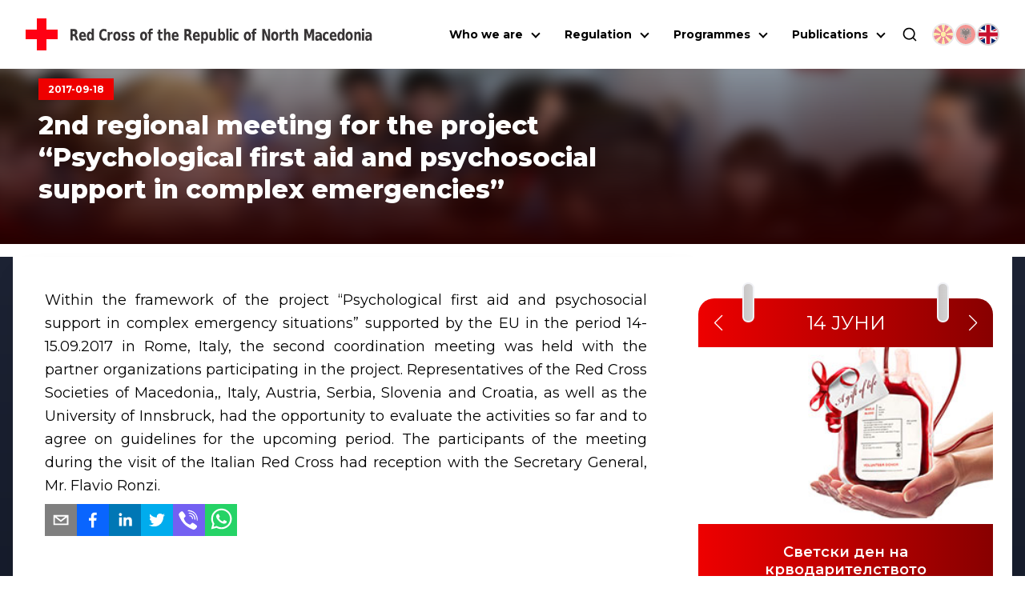

--- FILE ---
content_type: text/html; charset=utf-8
request_url: https://ckrm.org.mk/en/2nd-regional-meeting-project-psychological-first-aid-psychosocial-support-complex-emergencies/
body_size: 11805
content:
<!DOCTYPE html><html lang="en"><head><meta charSet="utf-8"/><link rel="shortcut icon" href="/favicon.png" type="image/png"/><meta name="viewport" content="width=device-width, initial-scale=1"/><link rel="preload" href="/icon-red-cross.svg" as="image" fetchpriority="high"/><title>2nd regional meeting for the project &quot;Psychological first aid and psychosocial support in complex emergencies&quot; - | Црвен Крст на Република Северна Македонија</title><meta name="description" content="Within the framework of the project &quot;Psychological first aid and psychosocial support in complex emergency situations&quot; supported by the EU in the period"/><link rel="canonical" href="https://ckrm.org.mk/en/2nd-regional-meeting-project-psychological-first-aid-psychosocial-support-complex-emergencies/"/><meta property="og:locale" content="mk_MK"/><meta property="og:type" content="article"/><meta property="og:title" content="2nd regional meeting for the project &quot;Psychological first aid and psychosocial support in complex emergencies&quot; - | Црвен Крст на Република Северна Македонија"/><meta property="og:description" content="Within the framework of the project &quot;Psychological first aid and psychosocial support in complex emergency situations&quot; supported by the EU in the period"/><meta property="og:url" content="https://ckrm.org.mk/en/2nd-regional-meeting-project-psychological-first-aid-psychosocial-support-complex-emergencies/"/><meta property="og:site_name" content="Црвен Крст на Република Северна Македонија"/><meta property="article:publisher" content="https://www.facebook.com/CrvenKrstNaRepublikaMakedonija"/><meta property="article:published_time" content="2017-09-18T07:53:03+00:00"/><meta property="og:image" content="https://api.ckrm.org.mk/wp-content/uploads/2017/09/slika-Rim.jpg"/><meta property="og:image:width" content="1152"/><meta property="og:image:height" content="768"/><meta property="og:image:type" content="image/jpeg"/><meta name="author" content="ile"/><meta name="twitter:card" content="summary_large_image"/><meta name="twitter:creator" content="@crvenkrstrm"/><meta name="twitter:site" content="@crvenkrstrm"/><meta name="twitter:label1" content="Written by"/><meta name="twitter:data1" content="ile"/><meta name="twitter:label2" content="Est. reading time"/><meta name="twitter:data2" content="1 минута"/><script type="application/ld+json" class="yoast-schema-graph">{"@context":"https://schema.org","@graph":[{"@type":"Article","@id":"https://api.ckrm.org.mk/en/2nd-regional-meeting-project-psychological-first-aid-psychosocial-support-complex-emergencies/#article","isPartOf":{"@id":"https://api.ckrm.org.mk/en/2nd-regional-meeting-project-psychological-first-aid-psychosocial-support-complex-emergencies/"},"author":{"name":"ile","@id":"https://api.ckrm.org.mk/#/schema/person/5537a972b6d21571ccc0faff7b0477f5"},"headline":"2nd regional meeting for the project &#8220;Psychological first aid and psychosocial support in complex emergencies&#8221;","datePublished":"2017-09-18T07:53:03+00:00","dateModified":"2017-09-18T07:53:03+00:00","mainEntityOfPage":{"@id":"https://api.ckrm.org.mk/en/2nd-regional-meeting-project-psychological-first-aid-psychosocial-support-complex-emergencies/"},"wordCount":117,"publisher":{"@id":"https://api.ckrm.org.mk/#organization"},"image":{"@id":"https://api.ckrm.org.mk/en/2nd-regional-meeting-project-psychological-first-aid-psychosocial-support-complex-emergencies/#primaryimage"},"thumbnailUrl":"https://api.ckrm.org.mk/wp-content/uploads/2017/09/slika-Rim.jpg","articleSection":["Main News"],"inLanguage":"mk-MK"},{"@type":"WebPage","@id":"https://api.ckrm.org.mk/en/2nd-regional-meeting-project-psychological-first-aid-psychosocial-support-complex-emergencies/","url":"https://api.ckrm.org.mk/en/2nd-regional-meeting-project-psychological-first-aid-psychosocial-support-complex-emergencies/","name":"2nd regional meeting for the project \"Psychological first aid and psychosocial support in complex emergencies\" - | Црвен Крст на Република Северна Македонија","isPartOf":{"@id":"https://api.ckrm.org.mk/#website"},"primaryImageOfPage":{"@id":"https://api.ckrm.org.mk/en/2nd-regional-meeting-project-psychological-first-aid-psychosocial-support-complex-emergencies/#primaryimage"},"image":{"@id":"https://api.ckrm.org.mk/en/2nd-regional-meeting-project-psychological-first-aid-psychosocial-support-complex-emergencies/#primaryimage"},"thumbnailUrl":"https://api.ckrm.org.mk/wp-content/uploads/2017/09/slika-Rim.jpg","datePublished":"2017-09-18T07:53:03+00:00","dateModified":"2017-09-18T07:53:03+00:00","description":"Within the framework of the project \"Psychological first aid and psychosocial support in complex emergency situations\" supported by the EU in the period","breadcrumb":{"@id":"https://api.ckrm.org.mk/en/2nd-regional-meeting-project-psychological-first-aid-psychosocial-support-complex-emergencies/#breadcrumb"},"inLanguage":"mk-MK","potentialAction":[{"@type":"ReadAction","target":["https://api.ckrm.org.mk/en/2nd-regional-meeting-project-psychological-first-aid-psychosocial-support-complex-emergencies/"]}]},{"@type":"ImageObject","inLanguage":"mk-MK","@id":"https://api.ckrm.org.mk/en/2nd-regional-meeting-project-psychological-first-aid-psychosocial-support-complex-emergencies/#primaryimage","url":"https://api.ckrm.org.mk/wp-content/uploads/2017/09/slika-Rim.jpg","contentUrl":"https://api.ckrm.org.mk/wp-content/uploads/2017/09/slika-Rim.jpg","width":1152,"height":768},{"@type":"BreadcrumbList","@id":"https://api.ckrm.org.mk/en/2nd-regional-meeting-project-psychological-first-aid-psychosocial-support-complex-emergencies/#breadcrumb","itemListElement":[{"@type":"ListItem","position":1,"name":"Home","item":"https://api.ckrm.org.mk/"},{"@type":"ListItem","position":2,"name":"Main News","item":"https://api.ckrm.org.mk/en/category/main-news/"},{"@type":"ListItem","position":3,"name":"2nd regional meeting for the project &#8220;Psychological first aid and psychosocial support in complex emergencies&#8221;"}]},{"@type":"WebSite","@id":"https://api.ckrm.org.mk/#website","url":"https://api.ckrm.org.mk/","name":"Црвен Крст на Република Северна Македонија","description":"Црвен Крст на Република Северна Македонија","publisher":{"@id":"https://api.ckrm.org.mk/#organization"},"potentialAction":[{"@type":"SearchAction","target":{"@type":"EntryPoint","urlTemplate":"https://api.ckrm.org.mk/?s={search_term_string}"},"query-input":{"@type":"PropertyValueSpecification","valueRequired":true,"valueName":"search_term_string"}}],"inLanguage":"mk-MK"},{"@type":"Organization","@id":"https://api.ckrm.org.mk/#organization","name":"Црвен Крст на Република Македонија","url":"https://api.ckrm.org.mk/","logo":{"@type":"ImageObject","inLanguage":"mk-MK","@id":"https://api.ckrm.org.mk/#/schema/logo/image/","url":"https://ckrm.org.mk/wp-content/uploads/2016/07/ckrm-logo.png","contentUrl":"https://ckrm.org.mk/wp-content/uploads/2016/07/ckrm-logo.png","width":600,"height":87,"caption":"Црвен Крст на Република Македонија"},"image":{"@id":"https://api.ckrm.org.mk/#/schema/logo/image/"},"sameAs":["https://www.facebook.com/CrvenKrstNaRepublikaMakedonija","https://x.com/crvenkrstrm","https://www.youtube.com/user/MacedonianRedCross"]},{"@type":"Person","@id":"https://api.ckrm.org.mk/#/schema/person/5537a972b6d21571ccc0faff7b0477f5","name":"ile","image":{"@type":"ImageObject","inLanguage":"mk-MK","@id":"https://api.ckrm.org.mk/#/schema/person/image/","url":"https://secure.gravatar.com/avatar/5de1476dbe99aa732ac54d08b20cb7f1?s=96&d=mm&r=g","contentUrl":"https://secure.gravatar.com/avatar/5de1476dbe99aa732ac54d08b20cb7f1?s=96&d=mm&r=g","caption":"ile"},"url":"https://api.ckrm.org.mk/author/ile/"}]}</script><meta name="next-head-count" content="28"/><link rel="manifest" href="/manifest.json"/><meta name="theme-color" content="#FF0000"/><meta name="mobile-web-app-capable" content="yes"/><meta name="apple-mobile-web-app-capable" content="yes"/><link rel="preload" href="/_next/static/media/4f05ba3a6752a328-s.p.woff2" as="font" type="font/woff2" crossorigin="anonymous" data-next-font="size-adjust"/><link rel="preload" href="/_next/static/css/dbcbffc385d7cc6c.css" as="style"/><link rel="stylesheet" href="/_next/static/css/dbcbffc385d7cc6c.css" data-n-g=""/><link rel="preload" href="/_next/static/css/324638bec70da7ee.css" as="style"/><link rel="stylesheet" href="/_next/static/css/324638bec70da7ee.css" data-n-p=""/><noscript data-n-css=""></noscript><script defer="" nomodule="" src="/_next/static/chunks/polyfills-78c92fac7aa8fdd8.js"></script><script defer="" src="/_next/static/chunks/904.ba60db5ae45f05a5.js"></script><script defer="" src="/_next/static/chunks/401.a3f0025556baab48.js"></script><script src="/_next/static/chunks/webpack-4fef50a6dad775cd.js" defer=""></script><script src="/_next/static/chunks/framework-ecc4130bc7a58a64.js" defer=""></script><script src="/_next/static/chunks/main-5a331de1570767a8.js" defer=""></script><script src="/_next/static/chunks/pages/_app-2e406c9ed5df9b21.js" defer=""></script><script src="/_next/static/chunks/311-66dec4e7725ef047.js" defer=""></script><script src="/_next/static/chunks/209-2a0a264245a42cfc.js" defer=""></script><script src="/_next/static/chunks/955-5819b43a2dafcaaa.js" defer=""></script><script src="/_next/static/chunks/pages/%5B...slug%5D-f395fcb224e706f1.js" defer=""></script><script src="/_next/static/N140S_pQ3o90sVoTN04-R/_buildManifest.js" defer=""></script><script src="/_next/static/N140S_pQ3o90sVoTN04-R/_ssgManifest.js" defer=""></script><style data-styled="" data-styled-version="6.1.11">.ccqqfm{display:flex;align-items:center;justify-content:space-between;flex-wrap:wrap;}/*!sc*/
@media (min-width:992px){.ccqqfm{gap:0;}}/*!sc*/
.ljmdGX{display:flex;align-items:flex-start;justify-content:space-between;flex-wrap:wrap;}/*!sc*/
@media (min-width:992px){.ljmdGX{gap:0;}}/*!sc*/
.hIGtKj{display:flex;align-items:flex-start;justify-content:flex-start;flex-wrap:wrap;}/*!sc*/
@media (min-width:992px){.hIGtKj{gap:.5rem;}}/*!sc*/
data-styled.g1[id="sc-a4a8b6fc-0"]{content:"ccqqfm,ljmdGX,hIGtKj,"}/*!sc*/
.bwIPog{display:flex;gap:6px;margin-left:18px;justify-content:center;}/*!sc*/
@media (min-width:0px) and (max-width:1125px){.bwIPog{margin-top:0.75rem;gap:1rem;}}/*!sc*/
data-styled.g11[id="sc-8dca4bfe-9"]{content:"bwIPog,"}/*!sc*/
.huULpC{display:flex;align-items:center;justify-content:center;}/*!sc*/
data-styled.g12[id="sc-8dca4bfe-10"]{content:"huULpC,"}/*!sc*/
.kbSFst{height:auto;object-fit:contain;opacity:0.5;cursor:pointer;width:28px;height:28px;object-fit:cover;border-radius:100%;border:2px solid rgb(212,212,212);}/*!sc*/
@media (min-width:1126px){.kbSFst:hover{box-shadow:0px 5px 5px #EEE;opacity:1;}}/*!sc*/
.hTURSb{height:auto;object-fit:contain;opacity:1;cursor:default;width:28px;height:28px;object-fit:cover;border-radius:100%;border:2px solid rgb(212,212,212);}/*!sc*/
@media (min-width:1126px){.hTURSb:hover{box-shadow:0px 5px 5px #EEE;opacity:1;}}/*!sc*/
data-styled.g13[id="sc-8dca4bfe-11"]{content:"kbSFst,hTURSb,"}/*!sc*/
.fWhXPj{width:auto;height:50px;margin-left:16px;transition:all .3s ease-out;}/*!sc*/
@media (min-width:0px) and (max-width:540px){.fWhXPj{display:none;}}/*!sc*/
@media (min-width:1300px){.fWhXPj{font-size:17px;}}/*!sc*/
data-styled.g14[id="sc-8dca4bfe-12"]{content:"fWhXPj,"}/*!sc*/
.gfMfqK{height:auto;width:32px;}/*!sc*/
@media (min-width: 1220px){.gfMfqK{width:40px;}}/*!sc*/
data-styled.g15[id="sc-8dca4bfe-13"]{content:"gfMfqK,"}/*!sc*/
.kNLgHJ{position:fixed;width:100%;top:0;left:0;margin:0 auto;z-index:9000;justify-content:space-between;align-items:center;transition:all .3s ease-out;padding:1.125rem 1rem;background:white;opacity:0.5;}/*!sc*/
@media (min-width:1220px){.kNLgHJ{padding:1.125rem 2rem;}}/*!sc*/
data-styled.g16[id="sc-8dca4bfe-14"]{content:"kNLgHJ,"}/*!sc*/
.eLuTdz{list-style-type:none;display:none;flex-direction:column;text-align:center;background:white;position:absolute;top:50px;left:0;width:100%;padding:0;max-height:calc(100vh - 120px);}/*!sc*/
@media (max-width:387px){.eLuTdz{top:80px;}}/*!sc*/
@media (min-width:0px) and (max-width:1125px){.eLuTdz{flex-direction:column;padding:1rem 2rem;padding-top:2rem;box-shadow:0px 10px 15px -10px black;border-bottom:3px solid var(--ck-red);width:100vw;overflow-x:hidden;overflow-y:auto;}}/*!sc*/
@media (min-width:1126px){.eLuTdz{margin-top:0px!important;display:flex!important;flex-direction:row;justify-content:flex-end;background:transparent;position:static;padding:0;box-shadow:none;flex:1 0;width:auto;}}/*!sc*/
data-styled.g17[id="sc-8dca4bfe-15"]{content:"eLuTdz,"}/*!sc*/
.dZSaxl{display:flex;flex-direction:row;font-weight:700;font-size:12px;}/*!sc*/
@media (min-width:0px) and (max-width:567px){.dZSaxl{max-width:300px;}}/*!sc*/
@media (min-width:768px) and (max-width:991px){.dZSaxl{max-width:420px;}}/*!sc*/
data-styled.g19[id="sc-8dca4bfe-17"]{content:"dZSaxl,"}/*!sc*/
.cLKEbf{width:23px;height:16px;display:flex;flex-direction:column;justify-content:space-between;cursor:pointer;}/*!sc*/
.cLKEbf div,.cLKEbf::after,.cLKEbf::before{content:'';width:100%;height:3px;background-color:#000;transition:transform 0.3s,opacity 0.3s;}/*!sc*/
.cLKEbf:before{transform:none;}/*!sc*/
.cLKEbf div{transform:translateX(0px);opacity:1;}/*!sc*/
.cLKEbf:after{transform:none;}/*!sc*/
@media (min-width:1126px){.cLKEbf{display:none;}}/*!sc*/
data-styled.g20[id="sc-8dca4bfe-18"]{content:"cLKEbf,"}/*!sc*/
.iURwfg{display:flex;align-items:center;justify-content:center;}/*!sc*/
@media (min-width:0px) and (max-width:1125px){.iURwfg{padding:1rem;}}/*!sc*/
data-styled.g21[id="sc-8dca4bfe-19"]{content:"iURwfg,"}/*!sc*/
.gcnEkk{width:20px;height:20px;cursor:pointer;}/*!sc*/
data-styled.g22[id="sc-8dca4bfe-20"]{content:"gcnEkk,"}/*!sc*/
.bbBicQ{display:flex;align-items:center;justify-content:center;position:absolute;bottom:-83px;left:0;width:100%;height:100%;padding:1rem 2rem;box-shadow:0px 10px 15px -5px #00000070;background:white;border-bottom:3px solid var(--ck-red);transition:all 0.1s ease-out;height:0px;overflow:hidden;padding:0;visibility:hidden;opacity:0;bottom:-24px;}/*!sc*/
data-styled.g23[id="sc-8dca4bfe-21"]{content:"bbBicQ,"}/*!sc*/
.loqaGV{position:relative;width:58px;height:58px;background:var(--ck-red);cursor:pointer;border:1px solid gray;border-left:none;-webkit-appearance:none;}/*!sc*/
.loqaGV:after{content:'';position:absolute;top:0;left:0;right:0;bottom:0;width:0;height:0;border-top:10px solid transparent;border-bottom:10px solid transparent;border-left:15px solid white;margin:auto;}/*!sc*/
.loqaGV:hover{background:#d32f2f;}/*!sc*/
.loqaGV:disabled{background:#ddd;cursor:not-allowed;}/*!sc*/
data-styled.g24[id="sc-8dca4bfe-22"]{content:"loqaGV,"}/*!sc*/
.cJKCmc{width:100%;padding:1rem 1.5rem;border:1px solid gray;max-width:480px;height:58px;font-size:1.25rem;border-radius:0;outline:none;transition:all 0.3s ease-out;}/*!sc*/
.cJKCmc:focus{border-color:gray;box-shadow:inset 0px 0px 6px 0px #dadada;}/*!sc*/
data-styled.g25[id="sc-8dca4bfe-23"]{content:"cJKCmc,"}/*!sc*/
.bjKCsZ{flex:1;}/*!sc*/
@media (min-width:0px) and (max-width:991px){.bjKCsZ{width:100%;flex:0 0 100%;}}/*!sc*/
@media (min-width:0px) and (max-width:991px){.bjKCsZ.col-2{width:0 0 100%;width:100%;}}/*!sc*/
@media (min-width:992px){.bjKCsZ.col-2{flex:0 0 20%;width:20%;}}/*!sc*/
@media (min-width:0px) and (max-width:991px){.bjKCsZ.col-3{width:0 0 100%;width:100%;}}/*!sc*/
@media (min-width:992px){.bjKCsZ.col-3{flex:0 0 25%;width:25%;}}/*!sc*/
@media (min-width:0px) and (max-width:991px){.bjKCsZ.col-4{width:0 0 100%;width:100%;}}/*!sc*/
@media (min-width:992px){.bjKCsZ.col-4{flex:0 0 33.3334%;width:33.3334%;}}/*!sc*/
@media (min-width:0px) and (max-width:760px){.bjKCsZ.col-lg-4{width:0 0 100%;width:100%;}}/*!sc*/
@media (min-width:761px){.bjKCsZ.col-lg-4{flex:0 0 33.3334%;width:33.3334%;}}/*!sc*/
@media (min-width:0px) and (max-width:991px){.bjKCsZ.col-5{width:0 0 100%;width:100%;}}/*!sc*/
@media (min-width:992px){.bjKCsZ.col-5{flex:0 0 41.6667%;width:41.6667%;}}/*!sc*/
@media (min-width:0px) and (max-width:991px){.bjKCsZ.col-56{width:0 0 100%;width:100%;}}/*!sc*/
@media (min-width:992px){.bjKCsZ.col-56{flex:0 0 46%;width:46%;}}/*!sc*/
@media (min-width:0px) and (max-width:991px){.bjKCsZ.col-6{width:0 0 100%;width:100%;}}/*!sc*/
@media (min-width:992px){.bjKCsZ.col-6{flex:0 0 50%;width:50%;}}/*!sc*/
@media (min-width:0px) and (max-width:991px){.bjKCsZ.col-7{width:0 0 100%;width:100%;}}/*!sc*/
@media (min-width:992px){.bjKCsZ.col-7{flex:0 0 60%;width:60%;}}/*!sc*/
@media (min-width:0px) and (max-width:991px){.bjKCsZ.col-8{width:0 0 100%;width:100%;}}/*!sc*/
@media (min-width:992px){.bjKCsZ.col-8{flex:0 0 66.6667%;width:66.6667%;}}/*!sc*/
@media (min-width:0px) and (max-width:760px){.bjKCsZ.col-lg-8{width:0 0 100%;width:100%;}}/*!sc*/
@media (min-width:761px){.bjKCsZ.col-lg-8{flex:0 0 66.6667%;width:66.6667%;}}/*!sc*/
@media (min-width:0px) and (max-width:991px){.bjKCsZ.col-9{width:0 0 100%;width:100%;}}/*!sc*/
@media (min-width:992px){.bjKCsZ.col-9{flex:0 0 75%;width:75%;}}/*!sc*/
@media (min-width:0px) and (max-width:991px){.bjKCsZ.col-9{width:0 0 100%;width:100%;}}/*!sc*/
@media (min-width:992px){.bjKCsZ.col-9{flex:0 0 83.3334%;width:83.3334%;}}/*!sc*/
data-styled.g26[id="sc-fe790f4-0"]{content:"bjKCsZ,"}/*!sc*/
.gXrcdQ{position:relative;margin:0 auto;max-width:calc(100% - 2rem);width:100%;z-index:1;}/*!sc*/
@media (min-width:1700px){.gXrcdQ{max-width:1680px;}}/*!sc*/
data-styled.g35[id="sc-7692bccf-0"]{content:"gXrcdQ,"}/*!sc*/
.dAQwaf{position:relative;display:flex;width:100%;gap:1rem;margin:0 auto;padding:2rem 0;border-bottom-left-radius:20px;}/*!sc*/
@media (min-width:0px) and (max-width:991px){.dAQwaf{border-radius:20px;margin:0 auto 0rem auto;flex-direction:column;gap:1.5rem;}}/*!sc*/
@media (min-width: 992px){.dAQwaf{padding-right:3rem;}}/*!sc*/
data-styled.g117[id="sc-24f7aa3d-0"]{content:"dAQwaf,"}/*!sc*/
.bfZjBK{background-color:black;width:15px;height:50px;position:absolute;z-index:15;top:-20px;background:linear-gradient(90deg,#C9C6C6 0%,#D3D3D3 100%);border-radius:30px;border:solid 2px #F1F2F6;}/*!sc*/
data-styled.g121[id="sc-16e4a191-0"]{content:"bfZjBK,"}/*!sc*/
.hJFbkT{margin-left:15%;}/*!sc*/
data-styled.g122[id="sc-16e4a191-1"]{content:"hJFbkT,"}/*!sc*/
.fVpLPi{margin-right:15%;right:0;}/*!sc*/
data-styled.g123[id="sc-16e4a191-2"]{content:"fVpLPi,"}/*!sc*/
.iLIfTN{border-radius:20px;width:100%;position:relative;margin-top:20px;}/*!sc*/
data-styled.g130[id="sc-16e4a191-9"]{content:"iLIfTN,"}/*!sc*/
.oNAoo{position:relative;display:flex;flex-direction:column;background-color:white;width:100%;max-width:590px;gap:1.15rem;margin:0 auto;border-bottom-left-radius:20px;}/*!sc*/
@media (min-width:0px) and (max-width:991px){.oNAoo{padding:2rem;border-radius:20px;margin:4.5rem auto 0rem auto;width:auto;}}/*!sc*/
@media (min-width:992px){.oNAoo{padding:2rem 1.5rem;}}/*!sc*/
data-styled.g131[id="sc-f3174e45-0"]{content:"oNAoo,"}/*!sc*/
.hUfKGi{position:relative;margin-top:4.125rem;width:100%;display:flex;justify-content:center;align-items:flex-end;padding:2rem;z-index:15;overflow:hidden;aspect-ratio:16/3;}/*!sc*/
.hUfKGi .container{z-index:10;}/*!sc*/
.hUfKGi:before{content:'';position:absolute;width:100%;height:100%;top:0;left:0;z-index:1;background:linear-gradient(180deg,#0000002e 10%,#270000 100%);}/*!sc*/
data-styled.g135[id="sc-b5887204-0"]{content:"hUfKGi,"}/*!sc*/
.eWUKGO{width:100%;height:100%;object-fit:cover;position:absolute;top:0;left:0;z-index:0;filter:brightness(1) blur(8px);transform:scale(1.25);}/*!sc*/
data-styled.g136[id="sc-b5887204-1"]{content:"eWUKGO,"}/*!sc*/
.hRcqfN{font-size:12px;padding:6px 12px;font-weight:700;color:white;width:max-content;background-color:var(--ck-red);}/*!sc*/
data-styled.g137[id="sc-b5887204-2"]{content:"hRcqfN,"}/*!sc*/
.fuCkNK{margin-top:12px;color:white;font-weight:800;font-size:32px;line-height:1.25;max-width:780px;margin-bottom:1rem;}/*!sc*/
data-styled.g138[id="sc-b5887204-3"]{content:"fuCkNK,"}/*!sc*/
.kQLrRn{display:flex;z-index:1;margin:1rem auto 0 auto;position:relative;}/*!sc*/
.kQLrRn:before{z-index:-10;content:'';position:absolute;width:100%;left:0;bottom:0;background:linear-gradient(180deg,rgba(29,35,52,1) 0%,rgba(16,22,36,1) 100%);height:100%;}/*!sc*/
@media (max-width:991px){.kQLrRn:before{height:3350px!important;}}/*!sc*/
data-styled.g139[id="sc-9225b5c0-0"]{content:"kQLrRn,"}/*!sc*/
.fVeuGm{width:100%;background:white;border-bottom-left-radius:2rem;padding:2rem 1rem;box-shadow:15px 30px 35px #0000003a;}/*!sc*/
@media (min-width:992px){.fVeuGm{padding:4rem 2.5rem;padding-top:2rem;min-height:100vh;}}/*!sc*/
data-styled.g161[id="sc-84243bae-0"]{content:"fVeuGm,"}/*!sc*/
.kGfVv img{max-width:100%;height:auto;margin:12px auto;}/*!sc*/
.kGfVv .size-full{width:100%;height:auto;}/*!sc*/
.kGfVv ul,.kGfVv ol,.kGfVv p,.kGfVv div{margin-bottom:1rem;}/*!sc*/
.kGfVv ul a,.kGfVv ol a,.kGfVv p a,.kGfVv div a{position:relative;border-bottom:1px solid var(--ck-red);}/*!sc*/
.kGfVv ul a:after,.kGfVv ol a:after,.kGfVv p a:after,.kGfVv div a:after{content:'';height:1px;position:absolute;bottom:0;left:0;width:100%;background:var(--ck-red);transition:all .2s ease;}/*!sc*/
.kGfVv ul a:hover,.kGfVv ol a:hover,.kGfVv p a:hover,.kGfVv div a:hover{color:gray;}/*!sc*/
.kGfVv ul a:hover:after,.kGfVv ol a:hover:after,.kGfVv p a:hover:after,.kGfVv div a:hover:after{height:4px;bottom:-4px;}/*!sc*/
.kGfVv div,.kGfVv ul,.kGfVv ol,.kGfVv p,.kGfVv li{font-family:var(--font)!important;font-size:18px;line-height:1.625;margin:.5rem 0;}/*!sc*/
.kGfVv div span,.kGfVv ul span,.kGfVv ol span,.kGfVv p span,.kGfVv li span{font-family:var(--font)!important;}/*!sc*/
.kGfVv ul{margin:24px 0;list-style-position:inside;}/*!sc*/
.kGfVv .entry-content img{margin:0 0 1.5em 0;}/*!sc*/
.kGfVv .alignleft,.kGfVv img.alignleft{margin-right:1.5em;display:inline;float:left;}/*!sc*/
.kGfVv .alignright,.kGfVv img.alignright{margin-left:1.5em;display:inline;float:right;}/*!sc*/
.kGfVv .aligncenter,.kGfVv img.aligncenter{margin-right:auto;margin-left:auto;display:block;clear:both;}/*!sc*/
.kGfVv .wp-caption{margin-bottom:1.5em;text-align:center;padding-top:5px;}/*!sc*/
.kGfVv .wp-caption img{border:0 none;padding:0;margin:0;}/*!sc*/
.kGfVv .wp-caption p.wp-caption-text{line-height:1.5;font-size:10px;margin:0;}/*!sc*/
.kGfVv .wp-smiley{margin:0!important;max-height:1em;}/*!sc*/
.kGfVv blockquote.left{margin-right:20px;text-align:right;margin-left:0;width:33%;float:left;}/*!sc*/
.kGfVv blockquote.right{margin-left:20px;text-align:left;margin-right:0;width:33%;float:right;}/*!sc*/
.kGfVv form{padding:2rem;padding-bottom:3rem;background:#eeeeee;display:flex;flex-direction:column;align-items:center;margin-bottom:2rem;}/*!sc*/
.kGfVv form label{display:block;}/*!sc*/
.kGfVv form .form-label{margin-top:1rem;}/*!sc*/
.kGfVv form .form-label p{font-weight:500;font-size:1rem;}/*!sc*/
.kGfVv form .form-input{position:relative;}/*!sc*/
.kGfVv form p{margin:0;}/*!sc*/
.kGfVv form input:not([type="radio"]):not([type="checkbox"]),.kGfVv form textarea{padding:.825rem;border:1px solid #ddd;font-size:1rem;width:100%;max-width:500px;}/*!sc*/
.kGfVv form textarea{resize:none;}/*!sc*/
.kGfVv form input[type="submit"]{background:var(--ck-red);color:#fff;border:none;cursor:pointer;margin-top:1rem;}/*!sc*/
.kGfVv form input[type="submit"]:hover{background:black;}/*!sc*/
.kGfVv form select{padding:.825rem;border:1px solid #ddd;font-size:1rem;width:100%;max-width:500px;background:white;color:#333;border-radius:0px;appearance:none;-webkit-appearance:none;-moz-appearance:none;background-image:url('data:image/svg+xml;utf8,<svg fill="none" height="24" viewBox="0 0 24 24" width="24" xmlns="http://www.w3.org/2000/svg"><path d="M7 10l5 5 5-5H7z" fill="gray"/></svg>');background-repeat:no-repeat;background-position:right 10px center;background-size:12px;cursor:pointer;}/*!sc*/
.kGfVv form select:hover{border-color:#aaa;}/*!sc*/
.kGfVv form select:focus{outline:none;border-color:var(--ck-red);}/*!sc*/
.kGfVv form .field-validation-message{position:absolute;right:0;color:var(--ck-red);font-size:.825rem;margin-top:.5rem;background:#eeeeee;padding:.25rem .5rem;bottom:-1.25rem;border:1px solid #c6c6c6;}/*!sc*/
.kGfVv form .form-message{padding:2rem;margin-bottom:0;}/*!sc*/
.kGfVv form .form-message.success{background:rgb(211,252,211);}/*!sc*/
.kGfVv form .form-message.error{background:rgb(252,211,211);}/*!sc*/
.kGfVv form .loading{opacity:.5;pointer-events:none;}/*!sc*/
.kGfVv .form-submit,.kGfVv .field_group{width:100%;}/*!sc*/
.kGfVv .form-submit .form-radio,.kGfVv .field_group .form-radio{display:flex;gap:.5rem;flex-wrap:wrap;}/*!sc*/
.kGfVv .form-submit .form-radio .form-radio-wrap,.kGfVv .field_group .form-radio .form-radio-wrap{display:flex;gap:.5rem;align-items:center;padding:1rem;background:#f9f9f9;border:1px solid #ddd;}/*!sc*/
.kGfVv table{min-width:100%;width:100%;border-collapse:collapse;margin:1rem 0;font-size:1rem;text-align:left;}/*!sc*/
.kGfVv th,.kGfVv td{padding:0.75rem;border:1px solid #ddd;}/*!sc*/
.kGfVv th{background-color:#f4f4f4;font-weight:bold;}/*!sc*/
.kGfVv tr:nth-child(odd){background-color:#f9f9f9;}/*!sc*/
.kGfVv tr:nth-child(even){background-color:#ffffff;}/*!sc*/
.kGfVv tr:hover{background-color:#f1f1f1;}/*!sc*/
.kGfVv iframe{width:100%;min-height:300px;}/*!sc*/
.kGfVv .gallery{display:flex;flex-wrap:wrap;gap:10px;}/*!sc*/
.kGfVv .gallery.gallery-columns-2 .gallery-item{width:calc(50% - 10px);}/*!sc*/
.kGfVv .gallery.gallery-columns-3 .gallery-item{width:calc(33.33% - 10px);}/*!sc*/
.kGfVv .gallery.gallery-columns-4 .gallery-item{width:calc(25% - 10px);}/*!sc*/
.kGfVv .gallery.gallery-columns-5 .gallery-item{width:calc(20% - 10px);}/*!sc*/
.kGfVv .gallery.gallery-columns-6 .gallery-item{width:calc(16.66% - 10px);}/*!sc*/
.kGfVv .gallery .gallery-icon,.kGfVv .gallery img{margin:0!important;}/*!sc*/
.kGfVv .gallery img{width:100%;float:left;}/*!sc*/
data-styled.g162[id="sc-84243bae-1"]{content:"kGfVv,"}/*!sc*/
</style></head><body><div id="__next"><main class="__className_4bc053"><style>
    #nprogress {
      pointer-events: none;
    }
    #nprogress .bar {
      background: #FF0000;
      position: fixed;
      z-index: 9999;
      top: 0;
      left: 0;
      width: 100%;
      height: 3px;
    }
    #nprogress .peg {
      display: block;
      position: absolute;
      right: 0px;
      width: 100px;
      height: 100%;
      box-shadow: 0 0 10px #FF0000, 0 0 5px #FF0000;
      opacity: 1;
      -webkit-transform: rotate(3deg) translate(0px, -4px);
      -ms-transform: rotate(3deg) translate(0px, -4px);
      transform: rotate(3deg) translate(0px, -4px);
    }
    #nprogress .spinner {
      display: block;
      position: fixed;
      z-index: 1031;
      top: 15px;
      right: 15px;
    }
    #nprogress .spinner-icon {
      width: 18px;
      height: 18px;
      box-sizing: border-box;
      border: solid 2px transparent;
      border-top-color: #FF0000;
      border-left-color: #FF0000;
      border-radius: 50%;
      -webkit-animation: nprogresss-spinner 400ms linear infinite;
      animation: nprogress-spinner 400ms linear infinite;
    }
    .nprogress-custom-parent {
      overflow: hidden;
      position: relative;
    }
    .nprogress-custom-parent #nprogress .spinner,
    .nprogress-custom-parent #nprogress .bar {
      position: absolute;
    }
    @-webkit-keyframes nprogress-spinner {
      0% {
        -webkit-transform: rotate(0deg);
      }
      100% {
        -webkit-transform: rotate(360deg);
      }
    }
    @keyframes nprogress-spinner {
      0% {
        transform: rotate(0deg);
      }
      100% {
        transform: rotate(360deg);
      }
    }
  </style><header class="sc-8dca4bfe-14 kNLgHJ"><div class="sc-a4a8b6fc-0 ccqqfm row"><a class="sc-8dca4bfe-17 dZSaxl" href="/en/"><img alt="Red Cross Shape" fetchpriority="high" width="70" height="70" decoding="async" data-nimg="1" class="sc-8dca4bfe-13 gfMfqK" style="color:transparent" src="/icon-red-cross.svg"/><img loading="lazy" width="270" height="70" decoding="async" data-nimg="1" class="sc-8dca4bfe-12 fWhXPj" style="color:transparent" src="/images/en-logo.svg"/></a><ul class="sc-8dca4bfe-15 eLuTdz"><div class="sc-8dca4bfe-19 iURwfg"><img alt="Search Icon" loading="lazy" width="20" height="20" decoding="async" data-nimg="1" class="sc-8dca4bfe-20 gcnEkk" style="color:transparent" src="/images/icons/icon-search.svg"/></div><div class="sc-8dca4bfe-9 bwIPog"><a class="sc-8dca4bfe-10 huULpC" href="/"><img alt="mk-flag" loading="lazy" width="28" height="28" decoding="async" data-nimg="1" class="sc-8dca4bfe-11 kbSFst" style="color:transparent" src="/images/flags/MK.svg"/></a><a class="sc-8dca4bfe-10 huULpC" href="/al/"><img alt="al-flag" loading="lazy" width="28" height="28" decoding="async" data-nimg="1" class="sc-8dca4bfe-11 kbSFst" style="color:transparent" src="/images/flags/AL.svg"/></a><a class="sc-8dca4bfe-10 huULpC" href="/en/"><img alt="en-flag" loading="lazy" width="28" height="28" decoding="async" data-nimg="1" class="sc-8dca4bfe-11 hTURSb" style="color:transparent" src="/images/flags/EN.svg"/></a></div></ul><div class="sc-8dca4bfe-18 cLKEbf"><div></div></div></div><form action="/en/main-news/" method="GET" class="sc-8dca4bfe-21 bbBicQ"><input name="search" type="text" placeholder="Пребарувај..." inputMode="text" autoComplete="off" autoCorrect="off" spellcheck="false" class="sc-8dca4bfe-23 cJKCmc" value=""/><button disabled="" type="submit" class="sc-8dca4bfe-22 loqaGV"></button></form></header><section class="sc-b5887204-0 hUfKGi"><img alt="2nd regional meeting for the project “Psychological first aid and psychosocial support in complex emergencies”" loading="lazy" width="1920" height="500" decoding="async" data-nimg="1" class="sc-b5887204-1 eWUKGO" style="color:transparent" src="https://api.ckrm.org.mk/wp-content/uploads/2017/09/slika-Rim.jpg"/><div class="sc-7692bccf-0 gXrcdQ container"><p class="sc-b5887204-2 hRcqfN">2017-09-18</p><h1 class="sc-b5887204-3 fuCkNK">2nd regional meeting for the project “Psychological first aid and psychosocial support in complex emergencies”</h1></div></section><div class="sc-9225b5c0-0 kQLrRn"><div class="sc-7692bccf-0 gXrcdQ container"><div class="sc-a4a8b6fc-0 ljmdGX row"><div class="sc-fe790f4-0 bjKCsZ col col-8"><div class="sc-84243bae-0 fVeuGm"><div class="sc-84243bae-1 kGfVv"><p style="text-align: justify;">Within the framework of the project &#8220;Psychological first aid and psychosocial support in complex emergency situations&#8221; supported by the EU in the period 14-15.09.2017 in Rome, Italy, the second coordination meeting was held with the partner organizations participating in the project. Representatives of the Red Cross Societies of Macedonia,, Italy, Austria, Serbia, Slovenia and Croatia, as well as the University of Innsbruck, had the opportunity to evaluate the activities so far and to agree on guidelines for the upcoming period. The participants of the meeting during the visit of the Italian Red Cross had reception with the Secretary General, Mr. Flavio Ronzi.</p>
</div><div class="sc-a4a8b6fc-0 hIGtKj row"><button class="react-share__ShareButton" style="background-color:transparent;border:none;padding:0;font:inherit;color:inherit;cursor:pointer"><svg viewBox="0 0 64 64" width="40" height="40"><rect width="64" height="64" rx="0" ry="0" fill="#7f7f7f"></rect><path d="M17,22v20h30V22H17z M41.1,25L32,32.1L22.9,25H41.1z M20,39V26.6l12,9.3l12-9.3V39H20z" fill="white"></path></svg></button><button separator=" | " class="react-share__ShareButton" style="background-color:transparent;border:none;padding:0;font:inherit;color:inherit;cursor:pointer"><svg viewBox="0 0 64 64" width="40" height="40"><rect width="64" height="64" rx="0" ry="0" fill="#0965FE"></rect><path d="M34.1,47V33.3h4.6l0.7-5.3h-5.3v-3.4c0-1.5,0.4-2.6,2.6-2.6l2.8,0v-4.8c-0.5-0.1-2.2-0.2-4.1-0.2 c-4.1,0-6.9,2.5-6.9,7V28H24v5.3h4.6V47H34.1z" fill="white"></path></svg></button><button separator=" | " class="react-share__ShareButton" style="background-color:transparent;border:none;padding:0;font:inherit;color:inherit;cursor:pointer"><svg viewBox="0 0 64 64" width="40" height="40"><rect width="64" height="64" rx="0" ry="0" fill="#0077B5"></rect><path d="M20.4,44h5.4V26.6h-5.4V44z M23.1,18c-1.7,0-3.1,1.4-3.1,3.1c0,1.7,1.4,3.1,3.1,3.1 c1.7,0,3.1-1.4,3.1-3.1C26.2,19.4,24.8,18,23.1,18z M39.5,26.2c-2.6,0-4.4,1.4-5.1,2.8h-0.1v-2.4h-5.2V44h5.4v-8.6 c0-2.3,0.4-4.5,3.2-4.5c2.8,0,2.8,2.6,2.8,4.6V44H46v-9.5C46,29.8,45,26.2,39.5,26.2z" fill="white"></path></svg></button><button separator=" | " class="react-share__ShareButton" style="background-color:transparent;border:none;padding:0;font:inherit;color:inherit;cursor:pointer"><svg viewBox="0 0 64 64" width="40" height="40"><rect width="64" height="64" rx="0" ry="0" fill="#00aced"></rect><path d="M48,22.1c-1.2,0.5-2.4,0.9-3.8,1c1.4-0.8,2.4-2.1,2.9-3.6c-1.3,0.8-2.7,1.3-4.2,1.6 C41.7,19.8,40,19,38.2,19c-3.6,0-6.6,2.9-6.6,6.6c0,0.5,0.1,1,0.2,1.5c-5.5-0.3-10.3-2.9-13.5-6.9c-0.6,1-0.9,2.1-0.9,3.3 c0,2.3,1.2,4.3,2.9,5.5c-1.1,0-2.1-0.3-3-0.8c0,0,0,0.1,0,0.1c0,3.2,2.3,5.8,5.3,6.4c-0.6,0.1-1.1,0.2-1.7,0.2c-0.4,0-0.8,0-1.2-0.1 c0.8,2.6,3.3,4.5,6.1,4.6c-2.2,1.8-5.1,2.8-8.2,2.8c-0.5,0-1.1,0-1.6-0.1c2.9,1.9,6.4,2.9,10.1,2.9c12.1,0,18.7-10,18.7-18.7 c0-0.3,0-0.6,0-0.8C46,24.5,47.1,23.4,48,22.1z" fill="white"></path></svg></button><button class="react-share__ShareButton" style="background-color:transparent;border:none;padding:0;font:inherit;color:inherit;cursor:pointer"><svg viewBox="0 0 64 64" width="40" height="40"><rect width="64" height="64" rx="0" ry="0" fill="#7360f2"></rect><path d="m31.0,12.3c9.0,0.2 16.4,6.2 18.0,15.2c0.2,1.5 0.3,3.0 0.4,4.6a1.0,1.0 0 0 1 -0.8,1.2l-0.1,0a1.1,1.1 0 0 1 -1.0,-1.2l0,0c-0.0,-1.2 -0.1,-2.5 -0.3,-3.8a16.1,16.1 0 0 0 -13.0,-13.5c-1.0,-0.1 -2.0,-0.2 -3.0,-0.3c-0.6,-0.0 -1.4,-0.1 -1.6,-0.8a1.1,1.1 0 0 1 0.9,-1.2l0.6,0l0.0,-0.0zm10.6,39.2a19.9,19.9 0 0 1 -2.1,-0.6c-6.9,-2.9 -13.2,-6.6 -18.3,-12.2a47.5,47.5 0 0 1 -7.0,-10.7c-0.8,-1.8 -1.6,-3.7 -2.4,-5.6c-0.6,-1.7 0.3,-3.4 1.4,-4.7a11.3,11.3 0 0 1 3.7,-2.8a2.4,2.4 0 0 1 3.0,0.7a39.0,39.0 0 0 1 4.7,6.5a3.1,3.1 0 0 1 -0.8,4.2c-0.3,0.2 -0.6,0.5 -1.0,0.8a3.3,3.3 0 0 0 -0.7,0.7a2.1,2.1 0 0 0 -0.1,1.9c1.7,4.9 4.7,8.7 9.7,10.8a5.0,5.0 0 0 0 2.5,0.6c1.5,-0.1 2.0,-1.8 3.1,-2.7a2.9,2.9 0 0 1 3.5,-0.1c1.1,0.7 2.2,1.4 3.3,2.2a37.8,37.8 0 0 1 3.1,2.4a2.4,2.4 0 0 1 0.7,3.0a10.4,10.4 0 0 1 -4.4,4.8a10.8,10.8 0 0 1 -1.9,0.6c-0.7,-0.2 0.6,-0.2 0,0l0.0,0l0,-0.0zm3.1,-21.4a4.2,4.2 0 0 1 -0.0,0.6a1.0,1.0 0 0 1 -1.9,0.1a2.7,2.7 0 0 1 -0.1,-0.8a10.9,10.9 0 0 0 -1.4,-5.5a10.2,10.2 0 0 0 -4.2,-4.0a12.3,12.3 0 0 0 -3.4,-1.0c-0.5,-0.0 -1.0,-0.1 -1.5,-0.2a0.9,0.9 0 0 1 -0.9,-1.0l0,-0.1a0.9,0.9 0 0 1 0.9,-0.9l0.1,0a14.1,14.1 0 0 1 5.9,1.5a11.9,11.9 0 0 1 6.5,9.3c0,0.1 0.0,0.3 0.0,0.5c0,0.4 0.0,0.9 0.0,1.5l0,0l0.0,0.0zm-5.6,-0.2a1.1,1.1 0 0 1 -1.2,-0.9l0,-0.1a11.3,11.3 0 0 0 -0.2,-1.4a4.0,4.0 0 0 0 -1.5,-2.3a3.9,3.9 0 0 0 -1.2,-0.5c-0.5,-0.1 -1.1,-0.1 -1.6,-0.2a1.0,1.0 0 0 1 -0.8,-1.1l0,0l0,0a1.0,1.0 0 0 1 1.1,-0.8c3.4,0.2 6.0,2.0 6.3,6.2a2.8,2.8 0 0 1 0,0.8a0.8,0.8 0 0 1 -0.8,0.7l0,0l0.0,-0.0z" fill="white"></path></svg></button><button class="react-share__ShareButton" style="background-color:transparent;border:none;padding:0;font:inherit;color:inherit;cursor:pointer"><svg viewBox="0 0 64 64" width="40" height="40"><rect width="64" height="64" rx="0" ry="0" fill="#25D366"></rect><path d="m42.32286,33.93287c-0.5178,-0.2589 -3.04726,-1.49644 -3.52105,-1.66732c-0.4712,-0.17346 -0.81554,-0.2589 -1.15987,0.2589c-0.34175,0.51004 -1.33075,1.66474 -1.63108,2.00648c-0.30032,0.33658 -0.60064,0.36247 -1.11327,0.12945c-0.5178,-0.2589 -2.17994,-0.80259 -4.14759,-2.56312c-1.53269,-1.37217 -2.56312,-3.05503 -2.86603,-3.57283c-0.30033,-0.5178 -0.03366,-0.80259 0.22524,-1.06149c0.23301,-0.23301 0.5178,-0.59547 0.7767,-0.90616c0.25372,-0.31068 0.33657,-0.5178 0.51262,-0.85437c0.17088,-0.36246 0.08544,-0.64725 -0.04402,-0.90615c-0.12945,-0.2589 -1.15987,-2.79613 -1.58964,-3.80584c-0.41424,-1.00971 -0.84142,-0.88027 -1.15987,-0.88027c-0.29773,-0.02588 -0.64208,-0.02588 -0.98382,-0.02588c-0.34693,0 -0.90616,0.12945 -1.37736,0.62136c-0.4712,0.5178 -1.80194,1.76053 -1.80194,4.27186c0,2.51134 1.84596,4.945 2.10227,5.30747c0.2589,0.33657 3.63497,5.51458 8.80262,7.74113c1.23237,0.5178 2.1903,0.82848 2.94111,1.08738c1.23237,0.38836 2.35599,0.33657 3.24402,0.20712c0.99159,-0.15534 3.04985,-1.24272 3.47963,-2.45956c0.44013,-1.21683 0.44013,-2.22654 0.31068,-2.45955c-0.12945,-0.23301 -0.46601,-0.36247 -0.98382,-0.59548m-9.40068,12.84407l-0.02589,0c-3.05503,0 -6.08417,-0.82849 -8.72495,-2.38189l-0.62136,-0.37023l-6.47252,1.68286l1.73463,-6.29129l-0.41424,-0.64725c-1.70875,-2.71846 -2.6149,-5.85116 -2.6149,-9.07706c0,-9.39809 7.68934,-17.06155 17.15993,-17.06155c4.58253,0 8.88029,1.78642 12.11655,5.02268c3.23625,3.21036 5.02267,7.50812 5.02267,12.06476c-0.0078,9.3981 -7.69712,17.06155 -17.14699,17.06155m14.58906,-31.58846c-3.93529,-3.80584 -9.1133,-5.95471 -14.62789,-5.95471c-11.36055,0 -20.60848,9.2065 -20.61625,20.52564c0,3.61684 0.94757,7.14565 2.75211,10.26282l-2.92557,10.63564l10.93337,-2.85309c3.0136,1.63108 6.4052,2.4958 9.85634,2.49839l0.01037,0c11.36574,0 20.61884,-9.2091 20.62403,-20.53082c0,-5.48093 -2.14111,-10.64081 -6.03239,-14.51915" fill="white"></path></svg></button></div></div><div class="sc-24f7aa3d-0 dAQwaf"></div></div><div class="sc-fe790f4-0 bjKCsZ col col-4"><div class="sc-f3174e45-0 oNAoo"><div class="sc-16e4a191-9 iLIfTN"><div class="sc-16e4a191-0 sc-16e4a191-1 bfZjBK hJFbkT"></div><div class="sc-16e4a191-0 sc-16e4a191-2 bfZjBK fVpLPi"></div></div></div></div></div></div></div></main></div><script id="__NEXT_DATA__" type="application/json">{"props":{"pageProps":{"type":"post","data":{"__typename":"Post","translation":{"__typename":"Post","title":"2nd regional meeting for the project “Psychological first aid and psychosocial support in complex emergencies”","content":"\u003cp style=\"text-align: justify;\"\u003eWithin the framework of the project \u0026#8220;Psychological first aid and psychosocial support in complex emergency situations\u0026#8221; supported by the EU in the period 14-15.09.2017 in Rome, Italy, the second coordination meeting was held with the partner organizations participating in the project. Representatives of the Red Cross Societies of Macedonia,, Italy, Austria, Serbia, Slovenia and Croatia, as well as the University of Innsbruck, had the opportunity to evaluate the activities so far and to agree on guidelines for the upcoming period. The participants of the meeting during the visit of the Italian Red Cross had reception with the Secretary General, Mr. Flavio Ronzi.\u003c/p\u003e\n","date":"2017-09-18T09:53:03","slug":"2nd-regional-meeting-project-psychological-first-aid-psychosocial-support-complex-emergencies","language":{"__typename":"Language","code":"EN"},"seo":{"__typename":"PostTypeSEO","fullHead":"\u003c!-- This site is optimized with the Yoast SEO plugin v24.3 - https://yoast.com/wordpress/plugins/seo/ --\u003e\n\u003ctitle\u003e2nd regional meeting for the project \u0026quot;Psychological first aid and psychosocial support in complex emergencies\u0026quot; - | Црвен Крст на Република Северна Македонија\u003c/title\u003e\n\u003cmeta name=\"description\" content=\"Within the framework of the project \u0026quot;Psychological first aid and psychosocial support in complex emergency situations\u0026quot; supported by the EU in the period\" /\u003e\n\u003clink rel=\"canonical\" href=\"https://api.ckrm.org.mk/en/2nd-regional-meeting-project-psychological-first-aid-psychosocial-support-complex-emergencies/\" /\u003e\n\u003cmeta property=\"og:locale\" content=\"mk_MK\" /\u003e\n\u003cmeta property=\"og:type\" content=\"article\" /\u003e\n\u003cmeta property=\"og:title\" content=\"2nd regional meeting for the project \u0026quot;Psychological first aid and psychosocial support in complex emergencies\u0026quot; - | Црвен Крст на Република Северна Македонија\" /\u003e\n\u003cmeta property=\"og:description\" content=\"Within the framework of the project \u0026quot;Psychological first aid and psychosocial support in complex emergency situations\u0026quot; supported by the EU in the period\" /\u003e\n\u003cmeta property=\"og:url\" content=\"https://api.ckrm.org.mk/en/2nd-regional-meeting-project-psychological-first-aid-psychosocial-support-complex-emergencies/\" /\u003e\n\u003cmeta property=\"og:site_name\" content=\"Црвен Крст на Република Северна Македонија\" /\u003e\n\u003cmeta property=\"article:publisher\" content=\"https://www.facebook.com/CrvenKrstNaRepublikaMakedonija\" /\u003e\n\u003cmeta property=\"article:published_time\" content=\"2017-09-18T07:53:03+00:00\" /\u003e\n\u003cmeta property=\"og:image\" content=\"https://api.ckrm.org.mk/wp-content/uploads/2017/09/slika-Rim.jpg\" /\u003e\n\t\u003cmeta property=\"og:image:width\" content=\"1152\" /\u003e\n\t\u003cmeta property=\"og:image:height\" content=\"768\" /\u003e\n\t\u003cmeta property=\"og:image:type\" content=\"image/jpeg\" /\u003e\n\u003cmeta name=\"author\" content=\"ile\" /\u003e\n\u003cmeta name=\"twitter:card\" content=\"summary_large_image\" /\u003e\n\u003cmeta name=\"twitter:creator\" content=\"@crvenkrstrm\" /\u003e\n\u003cmeta name=\"twitter:site\" content=\"@crvenkrstrm\" /\u003e\n\u003cmeta name=\"twitter:label1\" content=\"Written by\" /\u003e\n\t\u003cmeta name=\"twitter:data1\" content=\"ile\" /\u003e\n\t\u003cmeta name=\"twitter:label2\" content=\"Est. reading time\" /\u003e\n\t\u003cmeta name=\"twitter:data2\" content=\"1 минута\" /\u003e\n\u003cscript type=\"application/ld+json\" class=\"yoast-schema-graph\"\u003e{\"@context\":\"https://schema.org\",\"@graph\":[{\"@type\":\"Article\",\"@id\":\"https://api.ckrm.org.mk/en/2nd-regional-meeting-project-psychological-first-aid-psychosocial-support-complex-emergencies/#article\",\"isPartOf\":{\"@id\":\"https://api.ckrm.org.mk/en/2nd-regional-meeting-project-psychological-first-aid-psychosocial-support-complex-emergencies/\"},\"author\":{\"name\":\"ile\",\"@id\":\"https://api.ckrm.org.mk/#/schema/person/5537a972b6d21571ccc0faff7b0477f5\"},\"headline\":\"2nd regional meeting for the project \u0026#8220;Psychological first aid and psychosocial support in complex emergencies\u0026#8221;\",\"datePublished\":\"2017-09-18T07:53:03+00:00\",\"dateModified\":\"2017-09-18T07:53:03+00:00\",\"mainEntityOfPage\":{\"@id\":\"https://api.ckrm.org.mk/en/2nd-regional-meeting-project-psychological-first-aid-psychosocial-support-complex-emergencies/\"},\"wordCount\":117,\"publisher\":{\"@id\":\"https://api.ckrm.org.mk/#organization\"},\"image\":{\"@id\":\"https://api.ckrm.org.mk/en/2nd-regional-meeting-project-psychological-first-aid-psychosocial-support-complex-emergencies/#primaryimage\"},\"thumbnailUrl\":\"https://api.ckrm.org.mk/wp-content/uploads/2017/09/slika-Rim.jpg\",\"articleSection\":[\"Main News\"],\"inLanguage\":\"mk-MK\"},{\"@type\":\"WebPage\",\"@id\":\"https://api.ckrm.org.mk/en/2nd-regional-meeting-project-psychological-first-aid-psychosocial-support-complex-emergencies/\",\"url\":\"https://api.ckrm.org.mk/en/2nd-regional-meeting-project-psychological-first-aid-psychosocial-support-complex-emergencies/\",\"name\":\"2nd regional meeting for the project \\\"Psychological first aid and psychosocial support in complex emergencies\\\" - | Црвен Крст на Република Северна Македонија\",\"isPartOf\":{\"@id\":\"https://api.ckrm.org.mk/#website\"},\"primaryImageOfPage\":{\"@id\":\"https://api.ckrm.org.mk/en/2nd-regional-meeting-project-psychological-first-aid-psychosocial-support-complex-emergencies/#primaryimage\"},\"image\":{\"@id\":\"https://api.ckrm.org.mk/en/2nd-regional-meeting-project-psychological-first-aid-psychosocial-support-complex-emergencies/#primaryimage\"},\"thumbnailUrl\":\"https://api.ckrm.org.mk/wp-content/uploads/2017/09/slika-Rim.jpg\",\"datePublished\":\"2017-09-18T07:53:03+00:00\",\"dateModified\":\"2017-09-18T07:53:03+00:00\",\"description\":\"Within the framework of the project \\\"Psychological first aid and psychosocial support in complex emergency situations\\\" supported by the EU in the period\",\"breadcrumb\":{\"@id\":\"https://api.ckrm.org.mk/en/2nd-regional-meeting-project-psychological-first-aid-psychosocial-support-complex-emergencies/#breadcrumb\"},\"inLanguage\":\"mk-MK\",\"potentialAction\":[{\"@type\":\"ReadAction\",\"target\":[\"https://api.ckrm.org.mk/en/2nd-regional-meeting-project-psychological-first-aid-psychosocial-support-complex-emergencies/\"]}]},{\"@type\":\"ImageObject\",\"inLanguage\":\"mk-MK\",\"@id\":\"https://api.ckrm.org.mk/en/2nd-regional-meeting-project-psychological-first-aid-psychosocial-support-complex-emergencies/#primaryimage\",\"url\":\"https://api.ckrm.org.mk/wp-content/uploads/2017/09/slika-Rim.jpg\",\"contentUrl\":\"https://api.ckrm.org.mk/wp-content/uploads/2017/09/slika-Rim.jpg\",\"width\":1152,\"height\":768},{\"@type\":\"BreadcrumbList\",\"@id\":\"https://api.ckrm.org.mk/en/2nd-regional-meeting-project-psychological-first-aid-psychosocial-support-complex-emergencies/#breadcrumb\",\"itemListElement\":[{\"@type\":\"ListItem\",\"position\":1,\"name\":\"Home\",\"item\":\"https://api.ckrm.org.mk/\"},{\"@type\":\"ListItem\",\"position\":2,\"name\":\"Main News\",\"item\":\"https://api.ckrm.org.mk/en/category/main-news/\"},{\"@type\":\"ListItem\",\"position\":3,\"name\":\"2nd regional meeting for the project \u0026#8220;Psychological first aid and psychosocial support in complex emergencies\u0026#8221;\"}]},{\"@type\":\"WebSite\",\"@id\":\"https://api.ckrm.org.mk/#website\",\"url\":\"https://api.ckrm.org.mk/\",\"name\":\"Црвен Крст на Република Северна Македонија\",\"description\":\"Црвен Крст на Република Северна Македонија\",\"publisher\":{\"@id\":\"https://api.ckrm.org.mk/#organization\"},\"potentialAction\":[{\"@type\":\"SearchAction\",\"target\":{\"@type\":\"EntryPoint\",\"urlTemplate\":\"https://api.ckrm.org.mk/?s={search_term_string}\"},\"query-input\":{\"@type\":\"PropertyValueSpecification\",\"valueRequired\":true,\"valueName\":\"search_term_string\"}}],\"inLanguage\":\"mk-MK\"},{\"@type\":\"Organization\",\"@id\":\"https://api.ckrm.org.mk/#organization\",\"name\":\"Црвен Крст на Република Македонија\",\"url\":\"https://api.ckrm.org.mk/\",\"logo\":{\"@type\":\"ImageObject\",\"inLanguage\":\"mk-MK\",\"@id\":\"https://api.ckrm.org.mk/#/schema/logo/image/\",\"url\":\"https://ckrm.org.mk/wp-content/uploads/2016/07/ckrm-logo.png\",\"contentUrl\":\"https://ckrm.org.mk/wp-content/uploads/2016/07/ckrm-logo.png\",\"width\":600,\"height\":87,\"caption\":\"Црвен Крст на Република Македонија\"},\"image\":{\"@id\":\"https://api.ckrm.org.mk/#/schema/logo/image/\"},\"sameAs\":[\"https://www.facebook.com/CrvenKrstNaRepublikaMakedonija\",\"https://x.com/crvenkrstrm\",\"https://www.youtube.com/user/MacedonianRedCross\"]},{\"@type\":\"Person\",\"@id\":\"https://api.ckrm.org.mk/#/schema/person/5537a972b6d21571ccc0faff7b0477f5\",\"name\":\"ile\",\"image\":{\"@type\":\"ImageObject\",\"inLanguage\":\"mk-MK\",\"@id\":\"https://api.ckrm.org.mk/#/schema/person/image/\",\"url\":\"https://secure.gravatar.com/avatar/5de1476dbe99aa732ac54d08b20cb7f1?s=96\u0026d=mm\u0026r=g\",\"contentUrl\":\"https://secure.gravatar.com/avatar/5de1476dbe99aa732ac54d08b20cb7f1?s=96\u0026d=mm\u0026r=g\",\"caption\":\"ile\"},\"url\":\"https://api.ckrm.org.mk/author/ile/\"}]}\u003c/script\u003e\n\u003c!-- / Yoast SEO plugin. --\u003e"},"featuredImage":{"__typename":"NodeWithFeaturedImageToMediaItemConnectionEdge","node":{"__typename":"MediaItem","sourceUrl":"https://api.ckrm.org.mk/wp-content/uploads/2017/09/slika-Rim.jpg"}},"databaseId":9252,"categories":{"__typename":"PostToCategoryConnection","nodes":[{"__typename":"Category","databaseId":29,"slug":"main-news","name":"Main News"}]}},"translations":[{"__typename":"Post","slug":"odrzhana-2-ra-regionalna-sredba-za-proektot-psiholoshka-prva-pomosh-psihosocijalna-poddrshka-vo-kompleksni-itni-situacii","categories":{"__typename":"PostToCategoryConnection","nodes":[{"__typename":"Category","slug":"glavni-vesti"}]},"language":{"__typename":"Language","code":"MK"}}]},"relatedPosts":[]},"__N_SSP":true},"page":"/[...slug]","query":{"slug":[]},"buildId":"N140S_pQ3o90sVoTN04-R","isFallback":false,"isExperimentalCompile":false,"dynamicIds":[3557],"gssp":true,"locale":"en","locales":["mk","al","en"],"defaultLocale":"mk","scriptLoader":[]}</script></body></html>

--- FILE ---
content_type: image/svg+xml
request_url: https://api.ckrm.org.mk/wp-content/uploads/2024/11/icon-facebook-1.svg
body_size: 1686
content:
<?xml version="1.0" encoding="UTF-8"?> <svg xmlns="http://www.w3.org/2000/svg" xmlns:xlink="http://www.w3.org/1999/xlink" id="Layer_1" data-name="Layer 1" version="1.1" viewBox="0 0 31 31"><defs><style> .cls-1 { mask: url(#mask); } .cls-2 { fill: #000; } .cls-2, .cls-3 { stroke-width: 0px; } .cls-3 { fill: #fff; } </style><mask id="mask" x="6.3" y="-.4" width="18.1" height="30.6" maskUnits="userSpaceOnUse"><g id="path-1-outside-1_36_915" data-name="path-1-outside-1 36 915"><rect class="cls-3" x="6.3" y="-.4" width="18.1" height="30.6"></rect><path class="cls-2" d="M11.3,18h-2.6c-.7,0-1-.2-1-1v-5.1c0-.8.2-1,1-1h3.2v-.5c0-1.3,0-2.7,0-4,0-1.2.4-2.4,1.2-3.4,1-1.3,2.4-2,4-2,1.5,0,3.1,0,4.6,0,.5,0,.8.3.8.8,0,1.6,0,3.1,0,4.7,0,.6-.2.9-.9.9-.7,0-1.5,0-2.2,0h-.4v3.5h1.3c.7,0,1.4,0,2.2,0,.6,0,.9.4.8.9-.2,1.6-.5,3.2-.7,4.8,0,.5-.3.7-.8.7h-2.7v11.4c0,.8-.2,1-1,1h-5.8c-.7,0-1-.2-1-1v-10.7ZM12.7,28.2h4.9v-11.3c0-.9.2-1.1,1.1-1.1h2.6c.2-1.2.3-2.3.5-3.5h-3.3c-.5,0-.8-.3-.8-.8,0-1.4,0-2.8,0-4.2,0-.9.6-1.4,1.4-1.4.6,0,1.1,0,1.7,0,.1,0,.3,0,.4,0v-3.5c-1.4,0-2.7,0-4.1,0-.9,0-1.7.4-2.3.9-1,.9-1.3,2.1-1.4,3.4,0,1.5,0,3,0,4.5,0,.7-.2.9-.9.9h-3.3v4.3h1c2.8,0,2.5-.3,2.5,2.5,0,2.9,0,5.8,0,8.7v.5Z"></path></g></mask></defs><path class="cls-3" d="M11.3,18h-2.6c-.7,0-1-.2-1-1v-5.1c0-.8.2-1,1-1h3.2v-.5c0-1.3,0-2.7,0-4,0-1.2.4-2.4,1.2-3.4,1-1.3,2.4-2,4-2,1.5,0,3.1,0,4.6,0,.5,0,.8.3.8.8,0,1.6,0,3.1,0,4.7,0,.6-.2.9-.9.9-.7,0-1.5,0-2.2,0h-.4v3.5h1.3c.7,0,1.4,0,2.2,0,.6,0,.9.4.8.9-.2,1.6-.5,3.2-.7,4.8,0,.5-.3.7-.8.7h-2.7v11.4c0,.8-.2,1-1,1h-5.8c-.7,0-1-.2-1-1v-10.7ZM12.7,28.2h4.9v-11.3c0-.9.2-1.1,1.1-1.1h2.6c.2-1.2.3-2.3.5-3.5h-3.3c-.5,0-.8-.3-.8-.8,0-1.4,0-2.8,0-4.2,0-.9.6-1.4,1.4-1.4.6,0,1.1,0,1.7,0,.1,0,.3,0,.4,0v-3.5c-1.4,0-2.7,0-4.1,0-.9,0-1.7.4-2.3.9-1,.9-1.3,2.1-1.4,3.4,0,1.5,0,3,0,4.5,0,.7-.2.9-.9.9h-3.3v4.3h1c2.8,0,2.5-.3,2.5,2.5,0,2.9,0,5.8,0,8.7v.5Z"></path><g class="cls-1"><path class="cls-3" d="M11.3,18h.3s0-.3,0-.3h-.3v.3ZM8.7,10.9v-.3h0v.3ZM12,10.9v.3h.3v-.3h-.3ZM12,6.4h.3s0,0,0,0h-.3ZM13.2,3l.2.2h0s-.2-.2-.2-.2ZM17.2,1v-.3h0v.3ZM21.8,1v.3s0,0,0,0v-.3ZM22.6,1.8h-.3s.3,0,.3,0ZM22.6,6.5h-.3s0,0,0,0h.3ZM21.7,7.4v-.3s0,0,0,0v.3ZM19.1,7.4v-.3h-.3v.3h.3ZM19.1,10.9h-.3v.3h.3v-.3ZM22.5,10.9v-.3s0,0,0,0v.3ZM23.3,11.8h-.3s0,0,0,0h.3ZM22.6,16.5h.3s0,0,0,0h-.3ZM21.7,17.3v.3h0v-.3ZM19,17.3v-.3h-.3v.3h.3ZM11.3,18.5h-.3s0,0,0,0h.3ZM12.7,28.2h-.3s0,.3,0,.3h.3v-.3ZM17.6,28.2v.3h.3v-.3h-.3ZM21.3,15.9v.3h.2v-.2s-.2,0-.2,0ZM21.8,12.3h.3s0-.3,0-.3h-.3v.3ZM17.6,11.5h-.3s.3,0,.3,0ZM17.6,7.4h-.3s0,0,0,0h.3ZM19.1,6v.3h0v-.3ZM20.8,5.9v-.3h0s0,.3,0,.3ZM21.1,5.9v.3s.3,0,.3,0v-.3h-.3ZM21.1,2.4h.3v-.3h-.3v.3ZM17,2.4v.3s0,0,0,0v-.3ZM14.7,3.4l-.2-.2h0s.2.2.2.2ZM13.4,6.8h.3s0,0,0,0h-.3ZM13.4,11.4h-.3s0,0,0,0h.3ZM9.2,12.3v-.3h-.3v.3h.3ZM9.2,16.6h-.3v.3h.3v-.3ZM10.2,16.6v-.3s0,0,0,0v.3ZM12.7,19h-.3s.3,0,.3,0ZM12.7,27.7h-.3s0,0,0,0h.3ZM11.3,17.7h-2.6v.6h2.6v-.6ZM8.7,17.7c-.4,0-.5,0-.6-.1,0,0-.1-.2-.1-.6h-.6c0,.4,0,.7.3,1,.2.2.6.3,1,.3v-.6ZM8,17h0v-.2h0v-.2h0v-.2h0v-.2h0v-.2h0v-.2h0v-.2h0v-.2h0v-.2h0v-.2h0v-.2h0v-.2h0v-.2h0v-.2h0v-.2h0v-.2h0v-.2h0v-.2h0v-.2h0v-.2h0v-.2h0v-.2h0v-.2h0v-.2h0v-.2h0v-.2h0v-.2h0v-.2h0v-.2h0v-.2h0v-.2h0v-.2h0v-.2h0v-.2h0s-.6,0-.6,0h0v.2h0v.2h0v.2h0v.2h0v.2h0v.2h0v.2h0v.2h0v.2h0v.2h0v.2h0v.2h0v.2h0v.2h0v.2h0v.2h0v.2h0v.2h0v.2h0v.2h0v.2h0v.2h0v.2h0v.2h0v.2h0v.2h0v.2h0v.2h0v.2h0v.2h0v.2h0v.2h0v.2h0v.2h0s.6,0,.6,0ZM8,11.9c0-.4,0-.5.1-.6,0,0,.2-.1.6-.1v-.6c-.4,0-.8,0-1,.3-.2.2-.3.6-.3,1h.6ZM8.7,11.2h3.2v-.6h-3.2v.6ZM12.2,10.9v-.5h-.6v.5h.6ZM12.2,10.4c0-1.4,0-2.7,0-4h-.6c0,1.3,0,2.7,0,4h.6ZM12.3,6.4c0-1.2.4-2.3,1.1-3.2l-.4-.3c-.8,1-1.2,2.3-1.2,3.5h.6ZM13.4,3.2c.9-1.3,2.3-1.8,3.8-1.9v-.6c-1.7,0-3.2.7-4.3,2.1l.4.3ZM17.2,1.3c1.5,0,3,0,4.6,0v-.6c-1.5,0-3.1,0-4.6,0v.6ZM21.8,1.3c.2,0,.3,0,.4.1,0,0,.1.2.1.4h.6c0-.3,0-.6-.3-.8-.2-.2-.5-.3-.8-.3v.6ZM22.3,1.8c0,1.6,0,3.1,0,4.7h.6c0-1.6,0-3.1,0-4.7h-.6ZM22.3,6.5c0,.3,0,.4-.1.5,0,0-.2.1-.5.1v.6c.3,0,.6,0,.9-.3.2-.2.3-.5.3-.9h-.6ZM21.7,7.1c-.7,0-1.5,0-2.2,0v.6c.7,0,1.5,0,2.2,0v-.6ZM19.5,7.1h-.4v.6h.4v-.6ZM18.8,7.4v3.5h.6v-3.5h-.6ZM19.1,11.2h1.3v-.6h-1.3v.6ZM20.3,11.2c.7,0,1.4,0,2.2,0v-.6c-.7,0-1.5,0-2.2,0v.6ZM22.5,11.2c.2,0,.4,0,.4.2,0,0,.1.2,0,.4h.5c0-.2,0-.6-.2-.8-.2-.2-.5-.3-.8-.3v.6ZM23,11.7c-.2,1.6-.5,3.2-.7,4.8h.5c.2-1.5.5-3.1.7-4.7h-.6ZM22.3,16.5c0,.2,0,.3-.2.4,0,0-.2.1-.4.1v.6c.3,0,.6,0,.8-.2.2-.2.3-.4.3-.7h-.5ZM21.7,17h-2.7v.6h2.7v-.6ZM18.8,17.3v.5h.6v-.5h-.6ZM18.8,17.8h0v.2h0v.2h0v.2h0v.2h0v.2h0v.2h0v.2h0v.2h0v.2h0v.2h0v.2h0v.2h0v.2h0v.2h0v.2h0v.2h0v.2h0v.2h0v.2h0v.2h0v.2h0v.2h0v.2h0v.2h0v.2h0v.2h0v.2h0v.2h0v.2h0v.2h0v.2h0v.2h0v.2h0v.2h0v.2h0v.2h0v.2h0v.2h0v.2h0v.2h0v.2h0v.2h0v.2h0v.2h0v.2h0v.2h0v.2h0v.2h0v.2h0v.2h0v.2h0v.2h0v.2h0v.2h0v.2h0v.2h0v.2h0v.2h0v.2h0v.2h0v.2h0v.2h0v.2h0v.2h.6v-.2h0v-.2h0v-.2h0v-.2h0v-.2h0v-.2h0v-.2h0v-.2h0v-.2h0v-.2h0v-.2h0v-.2h0v-.2h0v-.2h0v-.2h0v-.2h0v-.2h0v-.2h0v-.2h0v-.2h0v-.2h0v-.2h0v-.2h0v-.2h0v-.2h0v-.2h0v-.2h0v-.2h0v-.2h0v-.2h0v-.2h0v-.2h0v-.2h0v-.2h0v-.2h0v-.2h0v-.2h0v-.2h0v-.2h0v-.2h0v-.2h0v-.2h0v-.2h0v-.2h0v-.2h0v-.2h0v-.2h0v-.2h0v-.2h0v-.2h0v-.2h0v-.2h0v-.2h0v-.2h0v-.2h0v-.2h0v-.2h0v-.2h0v-.2h0v-.2h0v-.2h0v-.2h0v-.2h0v-.2h-.6ZM18.8,28.7c0,.4,0,.6-.1.6,0,0-.2.1-.6.1v.6c.4,0,.8,0,1-.3.2-.2.3-.6.3-1h-.6ZM18,29.4h-5.8v.6h5.8v-.6ZM12.2,29.4c-.4,0-.5,0-.6-.1,0,0-.1-.2-.1-.6h-.6c0,.4,0,.7.3,1,.2.2.6.3,1,.3v-.6ZM11.5,28.7h0v-.2h0v-.2h0v-.2h0v-.2h0v-.2h0v-.2h0v-.2h0v-.2h0v-.2h0v-.2h0v-.2h0v-.2h0v-.2h0v-.2h0v-.2h0v-.2h0v-.2h0v-.2h0v-.2h0v-.2h0v-.2h0v-.2h0v-.2h0v-.2h0v-.2h0v-.2h0v-.2h0v-.2h0v-.2h0v-.2h0v-.2h0v-.2h0v-.2h0v-.2h0v-.2h0v-.2h0v-.2h0v-.2h0v-.2h0v-.2h0v-.2h0v-.2h0v-.2h0v-.2h0v-.2h0v-.2h0v-.2h0v-.2h0v-.2h0v-.2h0v-.2h0v-.2h0v-.2h0v-.2h0v-.2h0v-.2h0v-.2h0v-.2h0v-.2h0v-.2h0v-.2h0v-.2h0v-.2h0v-.2h-.6v.2h0v.2h0v.2h0v.2h0v.2h0v.2h0v.2h0v.2h0v.2h0v.2h0v.2h0v.2h0v.2h0v.2h0v.2h0v.2h0v.2h0v.2h0v.2h0v.2h0v.2h0v.2h0v.2h0v.2h0v.2h0v.2h0v.2h0v.2h0v.2h0v.2h0v.2h0v.2h0v.2h0v.2h0v.2h0v.2h0v.2h0v.2h0v.2h0v.2h0v.2h0v.2h0v.2h0v.2h0v.2h0v.2h0v.2h0v.2h0v.2h0v.2h0v.2h0v.2h0v.2h0v.2h0v.2h0v.2h0v.2h0v.2h0v.2h0v.2h0v.2h0v.2h0v.2h0v.2h.6ZM11.5,18.5v-.5s-.6,0-.6,0v.5s.6,0,.6,0ZM12.7,28.5h4.9v-.6h-4.9v.6ZM17.9,28.2v-.5h-.6v.5h.6ZM17.9,27.7h0v-.2h0v-.2h0v-.2h0v-.2h0v-.2h0v-.2h0v-.2h0v-.2h0v-.2h0v-.2h0v-.2h0v-.2h0v-.2h0v-.2h0v-.2h0v-.2h0v-.2h0v-.2h0v-.2h0v-.2h0v-.2h0v-.2h0v-.2h0v-.2h0v-.2h0v-.2h0v-.2h0v-.2h0v-.2h0v-.2h0v-.2h0v-.2h0v-.2h0v-.2h0v-.2h0v-.2h0v-.2h0v-.2h0v-.2h0v-.2h0v-.2h0v-.2h0v-.2h0v-.2h0v-.2h0v-.2h0v-.2h0v-.2h0v-.2h0v-.2h0v-.2h0v-.2h0v-.2h0v-.2h0v-.2h0v-.2h0v-.2h0v-.2h0v-.2h0v-.2h0v-.2h0v-.2h0v-.2h0v-.2h-.6v.2h0v.2h0v.2h0v.2h0v.2h0v.2h0v.2h0v.2h0v.2h0v.2h0v.2h0v.2h0v.2h0v.2h0v.2h0v.2h0v.2h0v.2h0v.2h0v.2h0v.2h0v.2h0v.2h0v.2h0v.2h0v.2h0v.2h0v.2h0v.2h0v.2h0v.2h0v.2h0v.2h0v.2h0v.2h0v.2h0v.2h0v.2h0v.2h0v.2h0v.2h0v.2h0v.2h0v.2h0v.2h0v.2h0v.2h0v.2h0v.2h0v.2h0v.2h0v.2h0v.2h0v.2h0v.2h0v.2h0v.2h0v.2h0v.2h0v.2h0v.2h0v.2h0v.2h0v.2h.6ZM17.9,16.9c0-.4,0-.6.1-.7,0,0,.2-.1.7-.1v-.6c-.4,0-.8,0-1.1.3-.3.2-.3.6-.3,1.1h.6ZM18.7,16.1h2.6v-.6h-2.6v.6ZM21.5,15.9c.2-1.2.3-2.3.5-3.5h-.5c-.2,1.1-.3,2.3-.5,3.5h.5ZM21.8,12h-3.3v.6h3.3v-.6ZM18.4,12c-.2,0-.3,0-.4-.1,0,0-.1-.2-.1-.4h-.6c0,.3,0,.6.3.8.2.2.5.3.8.3v-.6ZM17.9,11.5c0-1.4,0-2.8,0-4.2h-.6c0,1.4,0,2.8,0,4.2h.6ZM17.9,7.4c0-.4.1-.6.3-.8.2-.2.5-.3.8-.3v-.6c-.5,0-.9.2-1.2.5-.3.3-.5.7-.5,1.2h.6ZM19.1,6.2c.6,0,1.1,0,1.7,0v-.6c-.6,0-1.1,0-1.7,0v.6ZM20.8,6.2c.1,0,.3,0,.4,0v-.6c-.2,0-.3,0-.4,0v.6ZM21.4,5.9v-3.5h-.6v3.5h.6ZM21.1,2.2c-1.4,0-2.7,0-4.1,0v.6c1.4,0,2.7,0,4.1,0v-.6ZM17,2.2c-.9,0-1.8.4-2.5,1l.4.4c.6-.5,1.3-.9,2.1-.9v-.6ZM14.5,3.2c-1,1-1.4,2.3-1.4,3.6h.6c0-1.3.4-2.4,1.3-3.2l-.4-.4ZM13.1,6.8c0,1.5,0,3,0,4.5h.6c0-1.5,0-3,0-4.5h-.6ZM13.1,11.4c0,.3,0,.5-.1.5,0,0-.2.1-.5.1v.6c.4,0,.7,0,.9-.3.2-.2.3-.6.3-.9h-.6ZM12.4,12h-.5v.6h.5v-.6ZM12,12h-2.8v.6h2.8v-.6ZM8.9,12.3v4.3h.6v-4.3h-.6ZM9.2,16.8h1v-.6h-1v.6ZM10.2,16.8c.7,0,1.2,0,1.6,0,.4,0,.5,0,.5.1,0,0,.1.2.1.5,0,.4,0,.8,0,1.6h.6c0-.7,0-1.2,0-1.6,0-.4,0-.7-.3-.9-.2-.2-.6-.3-.9-.3-.4,0-.9,0-1.6,0v.6ZM12.4,19.1c0,2.9,0,5.8,0,8.7h.6c0-2.9,0-5.8,0-8.7h-.6ZM12.4,27.7v.5s.6,0,.6,0v-.5s-.6,0-.6,0Z"></path></g></svg> 

--- FILE ---
content_type: application/javascript; charset=UTF-8
request_url: https://ckrm.org.mk/_next/static/chunks/pages/_app-2e406c9ed5df9b21.js
body_size: 91557
content:
(self.webpackChunk_N_E=self.webpackChunk_N_E||[]).push([[888],{9477:function(e,t,n){"use strict";Object.defineProperty(t,"__esModule",{value:!0}),t.default=function({html:e,height:t=null,width:n=null,children:o,dataNtpc:a=""}){return(0,i.useEffect)(()=>{a&&performance.mark("mark_feature_usage",{detail:{feature:`next-third-parties-${a}`}})},[a]),(0,r.jsxs)(r.Fragment,{children:[o,e?(0,r.jsx)("div",{style:{height:null!=t?`${t}px`:"auto",width:null!=n?`${n}px`:"auto"},"data-ntpc":a,dangerouslySetInnerHTML:{__html:e}}):null]})};let r=n(5893),i=n(7294)},7834:function(e,t,n){"use strict";let r;var i=this&&this.__importDefault||function(e){return e&&e.__esModule?e:{default:e}};Object.defineProperty(t,"__esModule",{value:!0}),t.GoogleAnalytics=function(e){let{gaId:t,debugMode:n,dataLayerName:i="dataLayer",nonce:l}=e;return void 0===r&&(r=i),(0,a.useEffect)(()=>{performance.mark("mark_feature_usage",{detail:{feature:"next-third-parties-ga"}})},[]),(0,o.jsxs)(o.Fragment,{children:[(0,o.jsx)(s.default,{id:"_next-ga-init",dangerouslySetInnerHTML:{__html:`
          window['${i}'] = window['${i}'] || [];
          function gtag(){window['${i}'].push(arguments);}
          gtag('js', new Date());

          gtag('config', '${t}' ${n?",{ 'debug_mode': true }":""});`},nonce:l}),(0,o.jsx)(s.default,{id:"_next-ga",src:`https://www.googletagmanager.com/gtag/js?id=${t}`,nonce:l})]})},t.sendGAEvent=function(...e){if(void 0===r){console.warn("@next/third-parties: GA has not been initialized");return}window[r]?window[r].push(arguments):console.warn(`@next/third-parties: GA dataLayer ${r} does not exist`)};let o=n(5893),a=n(7294),s=i(n(4298))},3632:function(e,t,n){"use strict";var r=this&&this.__importDefault||function(e){return e&&e.__esModule?e:{default:e}};Object.defineProperty(t,"__esModule",{value:!0}),t.default=function(e){let{apiKey:t,...n}=e,r={...n,key:t},{html:s}=(0,o.GoogleMapsEmbed)(r);return(0,i.jsx)(a.default,{height:r.height||null,width:r.width||null,html:s,dataNtpc:"GoogleMapsEmbed"})};let i=n(5893),o=n(6257),a=r(n(9477))},674:function(e,t,n){"use strict";var r=this&&this.__importDefault||function(e){return e&&e.__esModule?e:{default:e}};Object.defineProperty(t,"__esModule",{value:!0}),t.sendGTMEvent=void 0,t.GoogleTagManager=function(e){let{gtmId:t,gtmScriptUrl:n="https://www.googletagmanager.com/gtm.js",dataLayerName:r="dataLayer",auth:l,preview:u,dataLayer:c,nonce:d}=e;s=r;let f="dataLayer"!==r?`&l=${r}`:"",p=l?`&gtm_auth=${l}`:"",h=u?`&gtm_preview=${u}&gtm_cookies_win=x`:"";return(0,o.useEffect)(()=>{performance.mark("mark_feature_usage",{detail:{feature:"next-third-parties-gtm"}})},[]),(0,i.jsxs)(i.Fragment,{children:[(0,i.jsx)(a.default,{id:"_next-gtm-init",dangerouslySetInnerHTML:{__html:`
      (function(w,l){
        w[l]=w[l]||[];
        w[l].push({'gtm.start': new Date().getTime(),event:'gtm.js'});
        ${c?`w[l].push(${JSON.stringify(c)})`:""}
      })(window,'${r}');`},nonce:d}),(0,i.jsx)(a.default,{id:"_next-gtm","data-ntpc":"GTM",src:`${n}?id=${t}${f}${p}${h}`,nonce:d})]})};let i=n(5893),o=n(7294),a=r(n(4298)),s="dataLayer";t.sendGTMEvent=(e,t)=>{let n=t||s;window[n]=window[n]||[],window[n].push(e)}},9692:function(e,t,n){"use strict";var r=this&&this.__importDefault||function(e){return e&&e.__esModule?e:{default:e}};Object.defineProperty(t,"__esModule",{value:!0}),t.sendGAEvent=t.GoogleAnalytics=t.sendGTMEvent=t.GoogleTagManager=t.YouTubeEmbed=t.GoogleMapsEmbed=void 0;var i=n(3632);Object.defineProperty(t,"GoogleMapsEmbed",{enumerable:!0,get:function(){return r(i).default}});var o=n(1494);Object.defineProperty(t,"YouTubeEmbed",{enumerable:!0,get:function(){return r(o).default}});var a=n(674);Object.defineProperty(t,"GoogleTagManager",{enumerable:!0,get:function(){return a.GoogleTagManager}}),Object.defineProperty(t,"sendGTMEvent",{enumerable:!0,get:function(){return a.sendGTMEvent}});var s=n(7834);Object.defineProperty(t,"GoogleAnalytics",{enumerable:!0,get:function(){return s.GoogleAnalytics}}),Object.defineProperty(t,"sendGAEvent",{enumerable:!0,get:function(){return s.sendGAEvent}})},1494:function(e,t,n){"use strict";var r=this&&this.__importDefault||function(e){return e&&e.__esModule?e:{default:e}};Object.defineProperty(t,"__esModule",{value:!0}),t.default=function(e){let{html:t,scripts:n,stylesheets:r}=(0,a.YouTubeEmbed)(e);return(0,i.jsx)(s.default,{height:e.height||null,width:e.width||null,html:t,dataNtpc:"YouTubeEmbed",children:null==n?void 0:n.map(e=>(0,i.jsx)(o.default,{src:e.url,strategy:l[e.strategy],stylesheets:r},e.url))})};let i=n(5893),o=r(n(4298)),a=n(6257),s=r(n(9477)),l={server:"beforeInteractive",client:"afterInteractive",idle:"lazyOnload",worker:"worker"}},1883:function(e){var t={kind:"Document",definitions:[{kind:"OperationDefinition",operation:"query",name:{kind:"Name",value:"getAktivnosti"},variableDefinitions:[{kind:"VariableDefinition",variable:{kind:"Variable",name:{kind:"Name",value:"language"}},type:{kind:"NamedType",name:{kind:"Name",value:"LanguageCodeEnum"}},defaultValue:{kind:"EnumValue",value:"MK"},directives:[]}],directives:[],selectionSet:{kind:"SelectionSet",selections:[{kind:"Field",name:{kind:"Name",value:"aktivnosti"},arguments:[{kind:"Argument",name:{kind:"Name",value:"first"},value:{kind:"IntValue",value:"100"}}],directives:[],selectionSet:{kind:"SelectionSet",selections:[{kind:"Field",name:{kind:"Name",value:"nodes"},arguments:[],directives:[],selectionSet:{kind:"SelectionSet",selections:[{kind:"Field",name:{kind:"Name",value:"translation"},arguments:[{kind:"Argument",name:{kind:"Name",value:"language"},value:{kind:"Variable",name:{kind:"Name",value:"language"}}}],directives:[],selectionSet:{kind:"SelectionSet",selections:[{kind:"Field",name:{kind:"Name",value:"title"},arguments:[],directives:[]},{kind:"Field",name:{kind:"Name",value:"activity"},arguments:[],directives:[],selectionSet:{kind:"SelectionSet",selections:[{kind:"Field",name:{kind:"Name",value:"actDays"},arguments:[],directives:[]},{kind:"Field",name:{kind:"Name",value:"actMonth"},arguments:[],directives:[]},{kind:"Field",name:{kind:"Name",value:"actImage"},arguments:[],directives:[],selectionSet:{kind:"SelectionSet",selections:[{kind:"Field",name:{kind:"Name",value:"node"},arguments:[],directives:[],selectionSet:{kind:"SelectionSet",selections:[{kind:"Field",name:{kind:"Name",value:"sourceUrl"},arguments:[],directives:[]}]}}]}}]}}]}}]}}]}}]}}],loc:{start:0,end:325}};t.loc.source={body:"query getAktivnosti($language: LanguageCodeEnum = MK) {\n  aktivnosti(first: 100) {\n    nodes {\n      translation(language: $language) {\n        title\n        activity {\n          actDays\n          actMonth\n          actImage {\n            node {\n              sourceUrl\n            }\n          }\n        }\n      }\n    }\n  }\n}",name:"GraphQL request",locationOffset:{line:1,column:1}};var n={};function r(e,t){for(var n=0;n<e.definitions.length;n++){var r=e.definitions[n];if(r.name&&r.name.value==t)return r}}t.definitions.forEach(function(e){if(e.name){var t=new Set;(function e(t,n){if("FragmentSpread"===t.kind)n.add(t.name.value);else if("VariableDefinition"===t.kind){var r=t.type;"NamedType"===r.kind&&n.add(r.name.value)}t.selectionSet&&t.selectionSet.selections.forEach(function(t){e(t,n)}),t.variableDefinitions&&t.variableDefinitions.forEach(function(t){e(t,n)}),t.definitions&&t.definitions.forEach(function(t){e(t,n)})})(e,t),n[e.name.value]=t}}),e.exports=t,e.exports.getAktivnosti=function(e,t){var i={kind:e.kind,definitions:[r(e,t)]};e.hasOwnProperty("loc")&&(i.loc=e.loc);var o=n[t]||new Set,a=new Set,s=new Set;for(o.forEach(function(e){s.add(e)});s.size>0;){var l=s;s=new Set,l.forEach(function(e){a.has(e)||(a.add(e),(n[e]||new Set).forEach(function(e){s.add(e)}))})}return a.forEach(function(t){var n=r(e,t);n&&i.definitions.push(n)}),i}(t,"getAktivnosti")},946:function(e){var t={kind:"Document",definitions:[{kind:"OperationDefinition",operation:"query",name:{kind:"Name",value:"getMenu"},variableDefinitions:[{kind:"VariableDefinition",variable:{kind:"Variable",name:{kind:"Name",value:"location"}},type:{kind:"NamedType",name:{kind:"Name",value:"MenuLocationEnum"}},defaultValue:{kind:"EnumValue",value:"HEADER_MENU"},directives:[]}],directives:[],selectionSet:{kind:"SelectionSet",selections:[{kind:"Field",name:{kind:"Name",value:"menus"},arguments:[{kind:"Argument",name:{kind:"Name",value:"first"},value:{kind:"IntValue",value:"1"}},{kind:"Argument",name:{kind:"Name",value:"where"},value:{kind:"ObjectValue",fields:[{kind:"ObjectField",name:{kind:"Name",value:"location"},value:{kind:"Variable",name:{kind:"Name",value:"location"}}}]}}],directives:[],selectionSet:{kind:"SelectionSet",selections:[{kind:"Field",name:{kind:"Name",value:"nodes"},arguments:[],directives:[],selectionSet:{kind:"SelectionSet",selections:[{kind:"Field",name:{kind:"Name",value:"menuItems"},arguments:[{kind:"Argument",name:{kind:"Name",value:"first"},value:{kind:"IntValue",value:"100"}},{kind:"Argument",name:{kind:"Name",value:"where"},value:{kind:"ObjectValue",fields:[{kind:"ObjectField",name:{kind:"Name",value:"parentDatabaseId"},value:{kind:"IntValue",value:"0"}}]}}],directives:[],selectionSet:{kind:"SelectionSet",selections:[{kind:"Field",name:{kind:"Name",value:"nodes"},arguments:[],directives:[],selectionSet:{kind:"SelectionSet",selections:[{kind:"Field",name:{kind:"Name",value:"path"},arguments:[],directives:[]},{kind:"Field",name:{kind:"Name",value:"label"},arguments:[],directives:[]},{kind:"Field",name:{kind:"Name",value:"childItems"},arguments:[{kind:"Argument",name:{kind:"Name",value:"first"},value:{kind:"IntValue",value:"100"}}],directives:[],selectionSet:{kind:"SelectionSet",selections:[{kind:"Field",name:{kind:"Name",value:"nodes"},arguments:[],directives:[],selectionSet:{kind:"SelectionSet",selections:[{kind:"Field",name:{kind:"Name",value:"path"},arguments:[],directives:[]},{kind:"Field",name:{kind:"Name",value:"label"},arguments:[],directives:[]},{kind:"Field",name:{kind:"Name",value:"childItems"},arguments:[{kind:"Argument",name:{kind:"Name",value:"first"},value:{kind:"IntValue",value:"100"}}],directives:[],selectionSet:{kind:"SelectionSet",selections:[{kind:"Field",name:{kind:"Name",value:"nodes"},arguments:[],directives:[],selectionSet:{kind:"SelectionSet",selections:[{kind:"Field",name:{kind:"Name",value:"path"},arguments:[],directives:[]},{kind:"Field",name:{kind:"Name",value:"label"},arguments:[],directives:[]}]}}]}}]}}]}}]}}]}}]}}]}}]}}],loc:{start:0,end:521}};t.loc.source={body:"query getMenu($location: MenuLocationEnum = HEADER_MENU) {\n  menus(first: 1, where: {location: $location}) {\n    nodes {\n      menuItems(first: 100, where: {parentDatabaseId: 0}) {\n        nodes {\n          path\n          label\n          childItems(first: 100) {\n            nodes {\n              path\n              label\n              childItems(first: 100) {\n                nodes {\n                  path\n                  label\n                }\n              }\n            }\n          }\n        }\n      }\n    }\n  }\n}",name:"GraphQL request",locationOffset:{line:1,column:1}};var n={};function r(e,t){for(var n=0;n<e.definitions.length;n++){var r=e.definitions[n];if(r.name&&r.name.value==t)return r}}t.definitions.forEach(function(e){if(e.name){var t=new Set;(function e(t,n){if("FragmentSpread"===t.kind)n.add(t.name.value);else if("VariableDefinition"===t.kind){var r=t.type;"NamedType"===r.kind&&n.add(r.name.value)}t.selectionSet&&t.selectionSet.selections.forEach(function(t){e(t,n)}),t.variableDefinitions&&t.variableDefinitions.forEach(function(t){e(t,n)}),t.definitions&&t.definitions.forEach(function(t){e(t,n)})})(e,t),n[e.name.value]=t}}),e.exports=t,e.exports.getMenu=function(e,t){var i={kind:e.kind,definitions:[r(e,t)]};e.hasOwnProperty("loc")&&(i.loc=e.loc);var o=n[t]||new Set,a=new Set,s=new Set;for(o.forEach(function(e){s.add(e)});s.size>0;){var l=s;s=new Set,l.forEach(function(e){a.has(e)||(a.add(e),(n[e]||new Set).forEach(function(e){s.add(e)}))})}return a.forEach(function(t){var n=r(e,t);n&&i.definitions.push(n)}),i}(t,"getMenu")},9999:function(e){var t={kind:"Document",definitions:[{kind:"OperationDefinition",operation:"query",name:{kind:"Name",value:"getFooterMenu"},variableDefinitions:[{kind:"VariableDefinition",variable:{kind:"Variable",name:{kind:"Name",value:"location"}},type:{kind:"NamedType",name:{kind:"Name",value:"MenuLocationEnum"}},defaultValue:{kind:"EnumValue",value:"FOOTER_MENU"},directives:[]}],directives:[],selectionSet:{kind:"SelectionSet",selections:[{kind:"Field",name:{kind:"Name",value:"menus"},arguments:[{kind:"Argument",name:{kind:"Name",value:"first"},value:{kind:"IntValue",value:"1"}},{kind:"Argument",name:{kind:"Name",value:"where"},value:{kind:"ObjectValue",fields:[{kind:"ObjectField",name:{kind:"Name",value:"location"},value:{kind:"Variable",name:{kind:"Name",value:"location"}}}]}}],directives:[],selectionSet:{kind:"SelectionSet",selections:[{kind:"Field",name:{kind:"Name",value:"nodes"},arguments:[],directives:[],selectionSet:{kind:"SelectionSet",selections:[{kind:"Field",name:{kind:"Name",value:"menuItems"},arguments:[{kind:"Argument",name:{kind:"Name",value:"first"},value:{kind:"IntValue",value:"100"}},{kind:"Argument",name:{kind:"Name",value:"where"},value:{kind:"ObjectValue",fields:[{kind:"ObjectField",name:{kind:"Name",value:"parentDatabaseId"},value:{kind:"IntValue",value:"0"}}]}}],directives:[],selectionSet:{kind:"SelectionSet",selections:[{kind:"Field",name:{kind:"Name",value:"nodes"},arguments:[],directives:[],selectionSet:{kind:"SelectionSet",selections:[{kind:"Field",name:{kind:"Name",value:"path"},arguments:[],directives:[]},{kind:"Field",name:{kind:"Name",value:"label"},arguments:[],directives:[]}]}}]}}]}}]}}]}}],loc:{start:0,end:263}};t.loc.source={body:"query getFooterMenu($location: MenuLocationEnum = FOOTER_MENU) {\n  menus(first: 1, where: {location: $location}) {\n    nodes {\n      menuItems(first: 100, where: {parentDatabaseId: 0}) {\n        nodes {\n          path\n          label\n        }\n      }\n    }\n  }\n}",name:"GraphQL request",locationOffset:{line:1,column:1}};var n={};function r(e,t){for(var n=0;n<e.definitions.length;n++){var r=e.definitions[n];if(r.name&&r.name.value==t)return r}}t.definitions.forEach(function(e){if(e.name){var t=new Set;(function e(t,n){if("FragmentSpread"===t.kind)n.add(t.name.value);else if("VariableDefinition"===t.kind){var r=t.type;"NamedType"===r.kind&&n.add(r.name.value)}t.selectionSet&&t.selectionSet.selections.forEach(function(t){e(t,n)}),t.variableDefinitions&&t.variableDefinitions.forEach(function(t){e(t,n)}),t.definitions&&t.definitions.forEach(function(t){e(t,n)})})(e,t),n[e.name.value]=t}}),e.exports=t,e.exports.getFooterMenu=function(e,t){var i={kind:e.kind,definitions:[r(e,t)]};e.hasOwnProperty("loc")&&(i.loc=e.loc);var o=n[t]||new Set,a=new Set,s=new Set;for(o.forEach(function(e){s.add(e)});s.size>0;){var l=s;s=new Set,l.forEach(function(e){a.has(e)||(a.add(e),(n[e]||new Set).forEach(function(e){s.add(e)}))})}return a.forEach(function(t){var n=r(e,t);n&&i.definitions.push(n)}),i}(t,"getFooterMenu")},950:function(e){var t={kind:"Document",definitions:[{kind:"OperationDefinition",operation:"query",name:{kind:"Name",value:"getPolylangStrings"},variableDefinitions:[{kind:"VariableDefinition",variable:{kind:"Variable",name:{kind:"Name",value:"language"}},type:{kind:"NamedType",name:{kind:"Name",value:"String"}},defaultValue:{kind:"StringValue",value:"en",block:!1},directives:[]}],directives:[],selectionSet:{kind:"SelectionSet",selections:[{kind:"Field",name:{kind:"Name",value:"getPolylangStrings"},arguments:[{kind:"Argument",name:{kind:"Name",value:"language"},value:{kind:"Variable",name:{kind:"Name",value:"language"}}}],directives:[],selectionSet:{kind:"SelectionSet",selections:[{kind:"Field",name:{kind:"Name",value:"name"},arguments:[],directives:[]},{kind:"Field",name:{kind:"Name",value:"value"},arguments:[],directives:[]}]}}]}}],loc:{start:0,end:121}};t.loc.source={body:'query getPolylangStrings($language: String = "en") {\n  getPolylangStrings(language: $language) {\n    name\n    value\n  }\n}',name:"GraphQL request",locationOffset:{line:1,column:1}};var n={};function r(e,t){for(var n=0;n<e.definitions.length;n++){var r=e.definitions[n];if(r.name&&r.name.value==t)return r}}t.definitions.forEach(function(e){if(e.name){var t=new Set;(function e(t,n){if("FragmentSpread"===t.kind)n.add(t.name.value);else if("VariableDefinition"===t.kind){var r=t.type;"NamedType"===r.kind&&n.add(r.name.value)}t.selectionSet&&t.selectionSet.selections.forEach(function(t){e(t,n)}),t.variableDefinitions&&t.variableDefinitions.forEach(function(t){e(t,n)}),t.definitions&&t.definitions.forEach(function(t){e(t,n)})})(e,t),n[e.name.value]=t}}),e.exports=t,e.exports.getPolylangStrings=function(e,t){var i={kind:e.kind,definitions:[r(e,t)]};e.hasOwnProperty("loc")&&(i.loc=e.loc);var o=n[t]||new Set,a=new Set,s=new Set;for(o.forEach(function(e){s.add(e)});s.size>0;){var l=s;s=new Set,l.forEach(function(e){a.has(e)||(a.add(e),(n[e]||new Set).forEach(function(e){s.add(e)}))})}return a.forEach(function(t){var n=r(e,t);n&&i.definitions.push(n)}),i}(t,"getPolylangStrings")},4396:function(e){var t={kind:"Document",definitions:[{kind:"OperationDefinition",operation:"query",name:{kind:"Name",value:"getWebsiteOptions"},variableDefinitions:[],directives:[],selectionSet:{kind:"SelectionSet",selections:[{kind:"Field",name:{kind:"Name",value:"websiteOptions"},arguments:[],directives:[],selectionSet:{kind:"SelectionSet",selections:[{kind:"Field",name:{kind:"Name",value:"websiteOptionsFields"},arguments:[],directives:[],selectionSet:{kind:"SelectionSet",selections:[{kind:"Field",name:{kind:"Name",value:"logo"},arguments:[],directives:[],selectionSet:{kind:"SelectionSet",selections:[{kind:"Field",name:{kind:"Name",value:"node"},arguments:[],directives:[],selectionSet:{kind:"SelectionSet",selections:[{kind:"Field",name:{kind:"Name",value:"sourceUrl"},arguments:[],directives:[]}]}}]}},{kind:"Field",name:{kind:"Name",value:"socialMedia"},arguments:[],directives:[],selectionSet:{kind:"SelectionSet",selections:[{kind:"Field",name:{kind:"Name",value:"link"},arguments:[],directives:[],selectionSet:{kind:"SelectionSet",selections:[{kind:"Field",name:{kind:"Name",value:"url"},arguments:[],directives:[]}]}},{kind:"Field",name:{kind:"Name",value:"image"},arguments:[],directives:[],selectionSet:{kind:"SelectionSet",selections:[{kind:"Field",name:{kind:"Name",value:"node"},arguments:[],directives:[],selectionSet:{kind:"SelectionSet",selections:[{kind:"Field",name:{kind:"Name",value:"sourceUrl"},arguments:[],directives:[]}]}}]}}]}}]}},{kind:"Field",name:{kind:"Name",value:"sidebarFields"},arguments:[],directives:[],selectionSet:{kind:"SelectionSet",selections:[{kind:"Field",name:{kind:"Name",value:"principles"},arguments:[],directives:[],selectionSet:{kind:"SelectionSet",selections:[{kind:"Field",name:{kind:"Name",value:"icon"},arguments:[],directives:[],selectionSet:{kind:"SelectionSet",selections:[{kind:"Field",name:{kind:"Name",value:"node"},arguments:[],directives:[],selectionSet:{kind:"SelectionSet",selections:[{kind:"Field",name:{kind:"Name",value:"sourceUrl"},arguments:[],directives:[]}]}}]}},{kind:"Field",name:{kind:"Name",value:"title"},arguments:[],directives:[]},{kind:"Field",name:{kind:"Name",value:"description"},arguments:[],directives:[]}]}},{kind:"Field",name:{kind:"Name",value:"principlesAL"},arguments:[],directives:[],selectionSet:{kind:"SelectionSet",selections:[{kind:"Field",name:{kind:"Name",value:"icon"},arguments:[],directives:[],selectionSet:{kind:"SelectionSet",selections:[{kind:"Field",name:{kind:"Name",value:"node"},arguments:[],directives:[],selectionSet:{kind:"SelectionSet",selections:[{kind:"Field",name:{kind:"Name",value:"sourceUrl"},arguments:[],directives:[]}]}}]}},{kind:"Field",name:{kind:"Name",value:"title"},arguments:[],directives:[]},{kind:"Field",name:{kind:"Name",value:"description"},arguments:[],directives:[]}]}},{kind:"Field",name:{kind:"Name",value:"principlesEN"},arguments:[],directives:[],selectionSet:{kind:"SelectionSet",selections:[{kind:"Field",name:{kind:"Name",value:"icon"},arguments:[],directives:[],selectionSet:{kind:"SelectionSet",selections:[{kind:"Field",name:{kind:"Name",value:"node"},arguments:[],directives:[],selectionSet:{kind:"SelectionSet",selections:[{kind:"Field",name:{kind:"Name",value:"sourceUrl"},arguments:[],directives:[]}]}}]}},{kind:"Field",name:{kind:"Name",value:"title"},arguments:[],directives:[]},{kind:"Field",name:{kind:"Name",value:"description"},arguments:[],directives:[]}]}},{kind:"Field",name:{kind:"Name",value:"sidebarImageBoxes"},arguments:[],directives:[],selectionSet:{kind:"SelectionSet",selections:[{kind:"Field",name:{kind:"Name",value:"title"},arguments:[],directives:[]},{kind:"Field",name:{kind:"Name",value:"subtitle"},arguments:[],directives:[]},{kind:"Field",name:{kind:"Name",value:"link"},arguments:[],directives:[]},{kind:"Field",name:{kind:"Name",value:"icon"},arguments:[],directives:[],selectionSet:{kind:"SelectionSet",selections:[{kind:"Field",name:{kind:"Name",value:"node"},arguments:[],directives:[],selectionSet:{kind:"SelectionSet",selections:[{kind:"Field",name:{kind:"Name",value:"sourceUrl"},arguments:[],directives:[]}]}}]}},{kind:"Field",name:{kind:"Name",value:"button1"},arguments:[],directives:[],selectionSet:{kind:"SelectionSet",selections:[{kind:"Field",name:{kind:"Name",value:"label"},arguments:[],directives:[]},{kind:"Field",name:{kind:"Name",value:"link"},arguments:[],directives:[]}]}},{kind:"Field",name:{kind:"Name",value:"button2"},arguments:[],directives:[],selectionSet:{kind:"SelectionSet",selections:[{kind:"Field",name:{kind:"Name",value:"label"},arguments:[],directives:[]},{kind:"Field",name:{kind:"Name",value:"link"},arguments:[],directives:[]}]}},{kind:"Field",name:{kind:"Name",value:"backgroundImage"},arguments:[],directives:[],selectionSet:{kind:"SelectionSet",selections:[{kind:"Field",name:{kind:"Name",value:"node"},arguments:[],directives:[],selectionSet:{kind:"SelectionSet",selections:[{kind:"Field",name:{kind:"Name",value:"sourceUrl"},arguments:[{kind:"Argument",name:{kind:"Name",value:"size"},value:{kind:"EnumValue",value:"_1536X1536"}}],directives:[]}]}}]}}]}},{kind:"Field",name:{kind:"Name",value:"sidebarImageBoxesAL"},arguments:[],directives:[],selectionSet:{kind:"SelectionSet",selections:[{kind:"Field",name:{kind:"Name",value:"title"},arguments:[],directives:[]},{kind:"Field",name:{kind:"Name",value:"subtitle"},arguments:[],directives:[]},{kind:"Field",name:{kind:"Name",value:"link"},arguments:[],directives:[]},{kind:"Field",name:{kind:"Name",value:"icon"},arguments:[],directives:[],selectionSet:{kind:"SelectionSet",selections:[{kind:"Field",name:{kind:"Name",value:"node"},arguments:[],directives:[],selectionSet:{kind:"SelectionSet",selections:[{kind:"Field",name:{kind:"Name",value:"sourceUrl"},arguments:[],directives:[]}]}}]}},{kind:"Field",name:{kind:"Name",value:"button1"},arguments:[],directives:[],selectionSet:{kind:"SelectionSet",selections:[{kind:"Field",name:{kind:"Name",value:"label"},arguments:[],directives:[]},{kind:"Field",name:{kind:"Name",value:"link"},arguments:[],directives:[]}]}},{kind:"Field",name:{kind:"Name",value:"button2"},arguments:[],directives:[],selectionSet:{kind:"SelectionSet",selections:[{kind:"Field",name:{kind:"Name",value:"label"},arguments:[],directives:[]},{kind:"Field",name:{kind:"Name",value:"link"},arguments:[],directives:[]}]}},{kind:"Field",name:{kind:"Name",value:"backgroundImage"},arguments:[],directives:[],selectionSet:{kind:"SelectionSet",selections:[{kind:"Field",name:{kind:"Name",value:"node"},arguments:[],directives:[],selectionSet:{kind:"SelectionSet",selections:[{kind:"Field",name:{kind:"Name",value:"sourceUrl"},arguments:[{kind:"Argument",name:{kind:"Name",value:"size"},value:{kind:"EnumValue",value:"_1536X1536"}}],directives:[]}]}}]}}]}},{kind:"Field",name:{kind:"Name",value:"sidebarImageBoxesEN"},arguments:[],directives:[],selectionSet:{kind:"SelectionSet",selections:[{kind:"Field",name:{kind:"Name",value:"title"},arguments:[],directives:[]},{kind:"Field",name:{kind:"Name",value:"subtitle"},arguments:[],directives:[]},{kind:"Field",name:{kind:"Name",value:"link"},arguments:[],directives:[]},{kind:"Field",name:{kind:"Name",value:"icon"},arguments:[],directives:[],selectionSet:{kind:"SelectionSet",selections:[{kind:"Field",name:{kind:"Name",value:"node"},arguments:[],directives:[],selectionSet:{kind:"SelectionSet",selections:[{kind:"Field",name:{kind:"Name",value:"sourceUrl"},arguments:[],directives:[]}]}}]}},{kind:"Field",name:{kind:"Name",value:"button1"},arguments:[],directives:[],selectionSet:{kind:"SelectionSet",selections:[{kind:"Field",name:{kind:"Name",value:"label"},arguments:[],directives:[]},{kind:"Field",name:{kind:"Name",value:"link"},arguments:[],directives:[]}]}},{kind:"Field",name:{kind:"Name",value:"button2"},arguments:[],directives:[],selectionSet:{kind:"SelectionSet",selections:[{kind:"Field",name:{kind:"Name",value:"label"},arguments:[],directives:[]},{kind:"Field",name:{kind:"Name",value:"link"},arguments:[],directives:[]}]}},{kind:"Field",name:{kind:"Name",value:"backgroundImage"},arguments:[],directives:[],selectionSet:{kind:"SelectionSet",selections:[{kind:"Field",name:{kind:"Name",value:"node"},arguments:[],directives:[],selectionSet:{kind:"SelectionSet",selections:[{kind:"Field",name:{kind:"Name",value:"sourceUrl"},arguments:[{kind:"Argument",name:{kind:"Name",value:"size"},value:{kind:"EnumValue",value:"_1536X1536"}}],directives:[]}]}}]}}]}},{kind:"Field",name:{kind:"Name",value:"homepageImageBoxes"},arguments:[],directives:[],selectionSet:{kind:"SelectionSet",selections:[{kind:"Field",name:{kind:"Name",value:"title"},arguments:[],directives:[]},{kind:"Field",name:{kind:"Name",value:"subtitle"},arguments:[],directives:[]},{kind:"Field",name:{kind:"Name",value:"link"},arguments:[],directives:[]},{kind:"Field",name:{kind:"Name",value:"icon"},arguments:[],directives:[],selectionSet:{kind:"SelectionSet",selections:[{kind:"Field",name:{kind:"Name",value:"node"},arguments:[],directives:[],selectionSet:{kind:"SelectionSet",selections:[{kind:"Field",name:{kind:"Name",value:"sourceUrl"},arguments:[],directives:[]}]}}]}},{kind:"Field",name:{kind:"Name",value:"button1"},arguments:[],directives:[],selectionSet:{kind:"SelectionSet",selections:[{kind:"Field",name:{kind:"Name",value:"label"},arguments:[],directives:[]},{kind:"Field",name:{kind:"Name",value:"link"},arguments:[],directives:[]}]}},{kind:"Field",name:{kind:"Name",value:"button2"},arguments:[],directives:[],selectionSet:{kind:"SelectionSet",selections:[{kind:"Field",name:{kind:"Name",value:"label"},arguments:[],directives:[]},{kind:"Field",name:{kind:"Name",value:"link"},arguments:[],directives:[]}]}},{kind:"Field",name:{kind:"Name",value:"backgroundImage"},arguments:[],directives:[],selectionSet:{kind:"SelectionSet",selections:[{kind:"Field",name:{kind:"Name",value:"node"},arguments:[],directives:[],selectionSet:{kind:"SelectionSet",selections:[{kind:"Field",name:{kind:"Name",value:"sourceUrl"},arguments:[{kind:"Argument",name:{kind:"Name",value:"size"},value:{kind:"EnumValue",value:"_1536X1536"}}],directives:[]}]}}]}}]}},{kind:"Field",name:{kind:"Name",value:"homepageImageBoxesAL"},arguments:[],directives:[],selectionSet:{kind:"SelectionSet",selections:[{kind:"Field",name:{kind:"Name",value:"title"},arguments:[],directives:[]},{kind:"Field",name:{kind:"Name",value:"subtitle"},arguments:[],directives:[]},{kind:"Field",name:{kind:"Name",value:"link"},arguments:[],directives:[]},{kind:"Field",name:{kind:"Name",value:"icon"},arguments:[],directives:[],selectionSet:{kind:"SelectionSet",selections:[{kind:"Field",name:{kind:"Name",value:"node"},arguments:[],directives:[],selectionSet:{kind:"SelectionSet",selections:[{kind:"Field",name:{kind:"Name",value:"sourceUrl"},arguments:[],directives:[]}]}}]}},{kind:"Field",name:{kind:"Name",value:"button1"},arguments:[],directives:[],selectionSet:{kind:"SelectionSet",selections:[{kind:"Field",name:{kind:"Name",value:"label"},arguments:[],directives:[]},{kind:"Field",name:{kind:"Name",value:"link"},arguments:[],directives:[]}]}},{kind:"Field",name:{kind:"Name",value:"button2"},arguments:[],directives:[],selectionSet:{kind:"SelectionSet",selections:[{kind:"Field",name:{kind:"Name",value:"label"},arguments:[],directives:[]},{kind:"Field",name:{kind:"Name",value:"link"},arguments:[],directives:[]}]}},{kind:"Field",name:{kind:"Name",value:"backgroundImage"},arguments:[],directives:[],selectionSet:{kind:"SelectionSet",selections:[{kind:"Field",name:{kind:"Name",value:"node"},arguments:[],directives:[],selectionSet:{kind:"SelectionSet",selections:[{kind:"Field",name:{kind:"Name",value:"sourceUrl"},arguments:[{kind:"Argument",name:{kind:"Name",value:"size"},value:{kind:"EnumValue",value:"_1536X1536"}}],directives:[]}]}}]}}]}},{kind:"Field",name:{kind:"Name",value:"homepageImageBoxesEN"},arguments:[],directives:[],selectionSet:{kind:"SelectionSet",selections:[{kind:"Field",name:{kind:"Name",value:"title"},arguments:[],directives:[]},{kind:"Field",name:{kind:"Name",value:"subtitle"},arguments:[],directives:[]},{kind:"Field",name:{kind:"Name",value:"link"},arguments:[],directives:[]},{kind:"Field",name:{kind:"Name",value:"icon"},arguments:[],directives:[],selectionSet:{kind:"SelectionSet",selections:[{kind:"Field",name:{kind:"Name",value:"node"},arguments:[],directives:[],selectionSet:{kind:"SelectionSet",selections:[{kind:"Field",name:{kind:"Name",value:"sourceUrl"},arguments:[],directives:[]}]}}]}},{kind:"Field",name:{kind:"Name",value:"button1"},arguments:[],directives:[],selectionSet:{kind:"SelectionSet",selections:[{kind:"Field",name:{kind:"Name",value:"label"},arguments:[],directives:[]},{kind:"Field",name:{kind:"Name",value:"link"},arguments:[],directives:[]}]}},{kind:"Field",name:{kind:"Name",value:"button2"},arguments:[],directives:[],selectionSet:{kind:"SelectionSet",selections:[{kind:"Field",name:{kind:"Name",value:"label"},arguments:[],directives:[]},{kind:"Field",name:{kind:"Name",value:"link"},arguments:[],directives:[]}]}},{kind:"Field",name:{kind:"Name",value:"backgroundImage"},arguments:[],directives:[],selectionSet:{kind:"SelectionSet",selections:[{kind:"Field",name:{kind:"Name",value:"node"},arguments:[],directives:[],selectionSet:{kind:"SelectionSet",selections:[{kind:"Field",name:{kind:"Name",value:"sourceUrl"},arguments:[{kind:"Argument",name:{kind:"Name",value:"size"},value:{kind:"EnumValue",value:"_1536X1536"}}],directives:[]}]}}]}}]}}]}}]}},{kind:"Field",name:{kind:"Name",value:"partners"},arguments:[{kind:"Argument",name:{kind:"Name",value:"first"},value:{kind:"IntValue",value:"100"}}],directives:[],selectionSet:{kind:"SelectionSet",selections:[{kind:"Field",name:{kind:"Name",value:"nodes"},arguments:[],directives:[],selectionSet:{kind:"SelectionSet",selections:[{kind:"Field",name:{kind:"Name",value:"title"},arguments:[],directives:[]},{kind:"Field",name:{kind:"Name",value:"partnersAndDonors"},arguments:[],directives:[],selectionSet:{kind:"SelectionSet",selections:[{kind:"Field",name:{kind:"Name",value:"partnerWebsite"},arguments:[],directives:[]},{kind:"Field",name:{kind:"Name",value:"logo"},arguments:[],directives:[],selectionSet:{kind:"SelectionSet",selections:[{kind:"Field",name:{kind:"Name",value:"node"},arguments:[],directives:[],selectionSet:{kind:"SelectionSet",selections:[{kind:"Field",name:{kind:"Name",value:"sourceUrl"},arguments:[],directives:[]}]}}]}}]}}]}}]}}]}}],loc:{start:0,end:3190}};t.loc.source={body:"query getWebsiteOptions {\n  websiteOptions {\n    websiteOptionsFields {\n      logo {\n        node {\n          sourceUrl\n        }\n      }\n      socialMedia {\n        link {\n          url\n        }\n        image {\n          node {\n            sourceUrl\n          }\n        }\n      }\n    }\n    sidebarFields {\n      principles{\n        icon{\n          node{\n            sourceUrl\n          }\n        }\n        title\n        description\n      }\n      principlesAL{\n        icon{\n          node{\n            sourceUrl\n          }\n        }\n        title\n        description\n      }\n      principlesEN{\n        icon{\n          node{\n            sourceUrl\n          }\n        }\n        title\n        description\n      }\n      sidebarImageBoxes {\n        title\n        subtitle\n        link\n        icon {\n          node {\n            sourceUrl\n          }\n        }\n        button1 {\n          label\n          link\n        }\n        button2 {\n          label\n          link\n        }\n        backgroundImage {\n          node {\n            sourceUrl(size: _1536X1536)\n          }\n        }\n      }\n      sidebarImageBoxesAL {\n        title\n        subtitle\n        link\n        icon {\n          node {\n            sourceUrl\n          }\n        }\n        button1 {\n          label\n          link\n        }\n        button2 {\n          label\n          link\n        }\n        backgroundImage {\n          node {\n            sourceUrl(size: _1536X1536)\n          }\n        }\n      }\n      sidebarImageBoxesEN {\n        title\n        subtitle\n        link\n        icon {\n          node {\n            sourceUrl\n          }\n        }\n        button1 {\n          label\n          link\n        }\n        button2 {\n          label\n          link\n        }\n        backgroundImage {\n          node {\n            sourceUrl(size: _1536X1536)\n          }\n        }\n      }\n      homepageImageBoxes {\n        title\n        subtitle\n        link\n        icon {\n          node {\n            sourceUrl\n          }\n        }\n        button1 {\n          label\n          link\n        }\n        button2 {\n          label\n          link\n        }\n        backgroundImage {\n          node {\n            sourceUrl(size: _1536X1536)\n          }\n        }\n      }\n      homepageImageBoxesAL {\n        title\n        subtitle\n        link\n        icon {\n          node {\n            sourceUrl\n          }\n        }\n        button1 {\n          label\n          link\n        }\n        button2 {\n          label\n          link\n        }\n        backgroundImage {\n          node {\n            sourceUrl(size: _1536X1536)\n          }\n        }\n      }\n      homepageImageBoxesEN {\n        title\n        subtitle\n        link\n        icon {\n          node {\n            sourceUrl\n          }\n        }\n        button1 {\n          label\n          link\n        }\n        button2 {\n          label\n          link\n        }\n        backgroundImage {\n          node {\n            sourceUrl(size: _1536X1536)\n          }\n        }\n      }\n    }\n  }\n  partners(first: 100) {\n    nodes {\n      title\n      partnersAndDonors {\n        partnerWebsite\n        logo {\n          node {\n            sourceUrl\n          }\n        }\n      }\n    }\n  }\n}",name:"GraphQL request",locationOffset:{line:1,column:1}};var n={};function r(e,t){for(var n=0;n<e.definitions.length;n++){var r=e.definitions[n];if(r.name&&r.name.value==t)return r}}t.definitions.forEach(function(e){if(e.name){var t=new Set;(function e(t,n){if("FragmentSpread"===t.kind)n.add(t.name.value);else if("VariableDefinition"===t.kind){var r=t.type;"NamedType"===r.kind&&n.add(r.name.value)}t.selectionSet&&t.selectionSet.selections.forEach(function(t){e(t,n)}),t.variableDefinitions&&t.variableDefinitions.forEach(function(t){e(t,n)}),t.definitions&&t.definitions.forEach(function(t){e(t,n)})})(e,t),n[e.name.value]=t}}),e.exports=t,e.exports.getWebsiteOptions=function(e,t){var i={kind:e.kind,definitions:[r(e,t)]};e.hasOwnProperty("loc")&&(i.loc=e.loc);var o=n[t]||new Set,a=new Set,s=new Set;for(o.forEach(function(e){s.add(e)});s.size>0;){var l=s;s=new Set,l.forEach(function(e){a.has(e)||(a.add(e),(n[e]||new Set).forEach(function(e){s.add(e)}))})}return a.forEach(function(t){var n=r(e,t);n&&i.definitions.push(n)}),i}(t,"getWebsiteOptions")},8464:function(e){var t={kind:"Document",definitions:[{kind:"OperationDefinition",operation:"mutation",name:{kind:"Name",value:"mutationTranslateText"},variableDefinitions:[{kind:"VariableDefinition",variable:{kind:"Variable",name:{kind:"Name",value:"language"}},type:{kind:"NamedType",name:{kind:"Name",value:"String"}},defaultValue:{kind:"StringValue",value:"mk",block:!1},directives:[]},{kind:"VariableDefinition",variable:{kind:"Variable",name:{kind:"Name",value:"text"}},type:{kind:"NamedType",name:{kind:"Name",value:"String"}},defaultValue:{kind:"StringValue",value:"[sitename]",block:!1},directives:[]}],directives:[],selectionSet:{kind:"SelectionSet",selections:[{kind:"Field",name:{kind:"Name",value:"translateText"},arguments:[{kind:"Argument",name:{kind:"Name",value:"input"},value:{kind:"ObjectValue",fields:[{kind:"ObjectField",name:{kind:"Name",value:"language"},value:{kind:"Variable",name:{kind:"Name",value:"language"}}},{kind:"ObjectField",name:{kind:"Name",value:"text"},value:{kind:"Variable",name:{kind:"Name",value:"text"}}}]}}],directives:[],selectionSet:{kind:"SelectionSet",selections:[{kind:"Field",name:{kind:"Name",value:"translatedText"},arguments:[],directives:[]}]}}]}}],loc:{start:0,end:186}};t.loc.source={body:'mutation mutationTranslateText($language: String = "mk", $text: String = "[sitename]") {\n  translateText(input: {\n    language: $language,\n    text: $text\n  }) {\n    translatedText\n  }\n}',name:"GraphQL request",locationOffset:{line:1,column:1}};var n={};function r(e,t){for(var n=0;n<e.definitions.length;n++){var r=e.definitions[n];if(r.name&&r.name.value==t)return r}}t.definitions.forEach(function(e){if(e.name){var t=new Set;(function e(t,n){if("FragmentSpread"===t.kind)n.add(t.name.value);else if("VariableDefinition"===t.kind){var r=t.type;"NamedType"===r.kind&&n.add(r.name.value)}t.selectionSet&&t.selectionSet.selections.forEach(function(t){e(t,n)}),t.variableDefinitions&&t.variableDefinitions.forEach(function(t){e(t,n)}),t.definitions&&t.definitions.forEach(function(t){e(t,n)})})(e,t),n[e.name.value]=t}}),e.exports=t,e.exports.mutationTranslateText=function(e,t){var i={kind:e.kind,definitions:[r(e,t)]};e.hasOwnProperty("loc")&&(i.loc=e.loc);var o=n[t]||new Set,a=new Set,s=new Set;for(o.forEach(function(e){s.add(e)});s.size>0;){var l=s;s=new Set,l.forEach(function(e){a.has(e)||(a.add(e),(n[e]||new Set).forEach(function(e){s.add(e)}))})}return a.forEach(function(t){var n=r(e,t);n&&i.definitions.push(n)}),i}(t,"mutationTranslateText")},3454:function(e,t,n){"use strict";var r,i;e.exports=(null==(r=n.g.process)?void 0:r.env)&&"object"==typeof(null==(i=n.g.process)?void 0:i.env)?n.g.process:n(7663)},1118:function(e,t,n){(window.__NEXT_P=window.__NEXT_P||[]).push(["/_app",function(){return n(6444)}])},8875:function(e,t,n){"use strict";Object.defineProperty(t,"__esModule",{value:!0}),Object.defineProperty(t,"actionAsyncStorage",{enumerable:!0,get:function(){return r}});let r=(0,n(5039).createAsyncLocalStorage)();("function"==typeof t.default||"object"==typeof t.default&&null!==t.default)&&void 0===t.default.__esModule&&(Object.defineProperty(t.default,"__esModule",{value:!0}),Object.assign(t.default,t),e.exports=t.default)},6208:function(e,t,n){"use strict";Object.defineProperty(t,"__esModule",{value:!0}),Object.defineProperty(t,"actionAsyncStorage",{enumerable:!0,get:function(){return r.actionAsyncStorage}});let r=n(8875);("function"==typeof t.default||"object"==typeof t.default&&null!==t.default)&&void 0===t.default.__esModule&&(Object.defineProperty(t.default,"__esModule",{value:!0}),Object.assign(t.default,t),e.exports=t.default)},5039:function(e,t){"use strict";Object.defineProperty(t,"__esModule",{value:!0}),Object.defineProperty(t,"createAsyncLocalStorage",{enumerable:!0,get:function(){return o}});let n=Error("Invariant: AsyncLocalStorage accessed in runtime where it is not available");class r{disable(){throw n}getStore(){}run(){throw n}exit(){throw n}enterWith(){throw n}}let i=globalThis.AsyncLocalStorage;function o(){return i?new i:new r}("function"==typeof t.default||"object"==typeof t.default&&null!==t.default)&&void 0===t.default.__esModule&&(Object.defineProperty(t.default,"__esModule",{value:!0}),Object.assign(t.default,t),e.exports=t.default)},827:function(e,t,n){"use strict";Object.defineProperty(t,"__esModule",{value:!0}),function(e,t){for(var n in t)Object.defineProperty(e,n,{enumerable:!0,get:t[n]})}(t,{ReadonlyURLSearchParams:function(){return l.ReadonlyURLSearchParams},RedirectType:function(){return l.RedirectType},ServerInsertedHTMLContext:function(){return u.ServerInsertedHTMLContext},notFound:function(){return l.notFound},permanentRedirect:function(){return l.permanentRedirect},redirect:function(){return l.redirect},useParams:function(){return p},usePathname:function(){return d},useRouter:function(){return f},useSearchParams:function(){return c},useSelectedLayoutSegment:function(){return m},useSelectedLayoutSegments:function(){return h},useServerInsertedHTML:function(){return u.useServerInsertedHTML}});let r=n(7294),i=n(5320),o=n(1083),a=n(5363),s=n(4722),l=n(4138),u=n(3617);function c(){let e=(0,r.useContext)(o.SearchParamsContext);return(0,r.useMemo)(()=>e?new l.ReadonlyURLSearchParams(e):null,[e])}function d(){return(0,r.useContext)(o.PathnameContext)}function f(){let e=(0,r.useContext)(i.AppRouterContext);if(null===e)throw Error("invariant expected app router to be mounted");return e}function p(){return(0,r.useContext)(o.PathParamsContext)}function h(e){void 0===e&&(e="children");let t=(0,r.useContext)(i.LayoutRouterContext);return t?function e(t,n,r,i){let o;if(void 0===r&&(r=!0),void 0===i&&(i=[]),r)o=t[1][n];else{var l;let e=t[1];o=null!=(l=e.children)?l:Object.values(e)[0]}if(!o)return i;let u=o[0],c=(0,a.getSegmentValue)(u);return!c||c.startsWith(s.PAGE_SEGMENT_KEY)?i:(i.push(c),e(o,n,!1,i))}(t.tree,e):null}function m(e){void 0===e&&(e="children");let t=h(e);if(!t||0===t.length)return null;let n="children"===e?t[0]:t[t.length-1];return n===s.DEFAULT_SEGMENT_KEY?null:n}("function"==typeof t.default||"object"==typeof t.default&&null!==t.default)&&void 0===t.default.__esModule&&(Object.defineProperty(t.default,"__esModule",{value:!0}),Object.assign(t.default,t),e.exports=t.default)},4138:function(e,t,n){"use strict";Object.defineProperty(t,"__esModule",{value:!0}),function(e,t){for(var n in t)Object.defineProperty(e,n,{enumerable:!0,get:t[n]})}(t,{ReadonlyURLSearchParams:function(){return a},RedirectType:function(){return r.RedirectType},notFound:function(){return i.notFound},permanentRedirect:function(){return r.permanentRedirect},redirect:function(){return r.redirect}});let r=n(2830),i=n(9399);class o extends Error{constructor(){super("Method unavailable on `ReadonlyURLSearchParams`. Read more: https://nextjs.org/docs/app/api-reference/functions/use-search-params#updating-searchparams")}}class a extends URLSearchParams{append(){throw new o}delete(){throw new o}set(){throw new o}sort(){throw new o}}("function"==typeof t.default||"object"==typeof t.default&&null!==t.default)&&void 0===t.default.__esModule&&(Object.defineProperty(t.default,"__esModule",{value:!0}),Object.assign(t.default,t),e.exports=t.default)},9399:function(e,t){"use strict";Object.defineProperty(t,"__esModule",{value:!0}),function(e,t){for(var n in t)Object.defineProperty(e,n,{enumerable:!0,get:t[n]})}(t,{isNotFoundError:function(){return i},notFound:function(){return r}});let n="NEXT_NOT_FOUND";function r(){let e=Error(n);throw e.digest=n,e}function i(e){return"object"==typeof e&&null!==e&&"digest"in e&&e.digest===n}("function"==typeof t.default||"object"==typeof t.default&&null!==t.default)&&void 0===t.default.__esModule&&(Object.defineProperty(t.default,"__esModule",{value:!0}),Object.assign(t.default,t),e.exports=t.default)},8074:function(e,t){"use strict";var n,r;Object.defineProperty(t,"__esModule",{value:!0}),Object.defineProperty(t,"RedirectStatusCode",{enumerable:!0,get:function(){return n}}),(r=n||(n={}))[r.SeeOther=303]="SeeOther",r[r.TemporaryRedirect=307]="TemporaryRedirect",r[r.PermanentRedirect=308]="PermanentRedirect",("function"==typeof t.default||"object"==typeof t.default&&null!==t.default)&&void 0===t.default.__esModule&&(Object.defineProperty(t.default,"__esModule",{value:!0}),Object.assign(t.default,t),e.exports=t.default)},2830:function(e,t,n){"use strict";var r,i;Object.defineProperty(t,"__esModule",{value:!0}),function(e,t){for(var n in t)Object.defineProperty(e,n,{enumerable:!0,get:t[n]})}(t,{RedirectType:function(){return r},getRedirectError:function(){return u},getRedirectStatusCodeFromError:function(){return m},getRedirectTypeFromError:function(){return h},getURLFromRedirectError:function(){return p},isRedirectError:function(){return f},permanentRedirect:function(){return d},redirect:function(){return c}});let o=n(7218),a=n(6208),s=n(8074),l="NEXT_REDIRECT";function u(e,t,n){void 0===n&&(n=s.RedirectStatusCode.TemporaryRedirect);let r=Error(l);r.digest=l+";"+t+";"+e+";"+n+";";let i=o.requestAsyncStorage.getStore();return i&&(r.mutableCookies=i.mutableCookies),r}function c(e,t){void 0===t&&(t="replace");let n=a.actionAsyncStorage.getStore();throw u(e,t,(null==n?void 0:n.isAction)?s.RedirectStatusCode.SeeOther:s.RedirectStatusCode.TemporaryRedirect)}function d(e,t){void 0===t&&(t="replace");let n=a.actionAsyncStorage.getStore();throw u(e,t,(null==n?void 0:n.isAction)?s.RedirectStatusCode.SeeOther:s.RedirectStatusCode.PermanentRedirect)}function f(e){if("object"!=typeof e||null===e||!("digest"in e)||"string"!=typeof e.digest)return!1;let[t,n,r,i]=e.digest.split(";",4),o=Number(i);return t===l&&("replace"===n||"push"===n)&&"string"==typeof r&&!isNaN(o)&&o in s.RedirectStatusCode}function p(e){return f(e)?e.digest.split(";",3)[2]:null}function h(e){if(!f(e))throw Error("Not a redirect error");return e.digest.split(";",2)[1]}function m(e){if(!f(e))throw Error("Not a redirect error");return Number(e.digest.split(";",4)[3])}(i=r||(r={})).push="push",i.replace="replace",("function"==typeof t.default||"object"==typeof t.default&&null!==t.default)&&void 0===t.default.__esModule&&(Object.defineProperty(t.default,"__esModule",{value:!0}),Object.assign(t.default,t),e.exports=t.default)},6718:function(e,t,n){"use strict";Object.defineProperty(t,"__esModule",{value:!0}),Object.defineProperty(t,"requestAsyncStorage",{enumerable:!0,get:function(){return r}});let r=(0,n(5039).createAsyncLocalStorage)();("function"==typeof t.default||"object"==typeof t.default&&null!==t.default)&&void 0===t.default.__esModule&&(Object.defineProperty(t.default,"__esModule",{value:!0}),Object.assign(t.default,t),e.exports=t.default)},7218:function(e,t,n){"use strict";Object.defineProperty(t,"__esModule",{value:!0}),function(e,t){for(var n in t)Object.defineProperty(e,n,{enumerable:!0,get:t[n]})}(t,{getExpectedRequestStore:function(){return i},requestAsyncStorage:function(){return r.requestAsyncStorage}});let r=n(6718);function i(e){let t=r.requestAsyncStorage.getStore();if(t)return t;throw Error("`"+e+"` was called outside a request scope. Read more: https://nextjs.org/docs/messages/next-dynamic-api-wrong-context")}("function"==typeof t.default||"object"==typeof t.default&&null!==t.default)&&void 0===t.default.__esModule&&(Object.defineProperty(t.default,"__esModule",{value:!0}),Object.assign(t.default,t),e.exports=t.default)},5363:function(e,t){"use strict";function n(e){return Array.isArray(e)?e[1]:e}Object.defineProperty(t,"__esModule",{value:!0}),Object.defineProperty(t,"getSegmentValue",{enumerable:!0,get:function(){return n}}),("function"==typeof t.default||"object"==typeof t.default&&null!==t.default)&&void 0===t.default.__esModule&&(Object.defineProperty(t.default,"__esModule",{value:!0}),Object.assign(t.default,t),e.exports=t.default)},6691:function(e,t){"use strict";var n,r,i,o;Object.defineProperty(t,"__esModule",{value:!0}),function(e,t){for(var n in t)Object.defineProperty(e,n,{enumerable:!0,get:t[n]})}(t,{ACTION_FAST_REFRESH:function(){return d},ACTION_NAVIGATE:function(){return s},ACTION_PREFETCH:function(){return c},ACTION_REFRESH:function(){return a},ACTION_RESTORE:function(){return l},ACTION_SERVER_ACTION:function(){return f},ACTION_SERVER_PATCH:function(){return u},PrefetchCacheEntryStatus:function(){return r},PrefetchKind:function(){return n},isThenable:function(){return p}});let a="refresh",s="navigate",l="restore",u="server-patch",c="prefetch",d="fast-refresh",f="server-action";function p(e){return e&&("object"==typeof e||"function"==typeof e)&&"function"==typeof e.then}(i=n||(n={})).AUTO="auto",i.FULL="full",i.TEMPORARY="temporary",(o=r||(r={})).fresh="fresh",o.reusable="reusable",o.expired="expired",o.stale="stale",("function"==typeof t.default||"object"==typeof t.default&&null!==t.default)&&void 0===t.default.__esModule&&(Object.defineProperty(t.default,"__esModule",{value:!0}),Object.assign(t.default,t),e.exports=t.default)},4318:function(e,t,n){"use strict";Object.defineProperty(t,"__esModule",{value:!0}),Object.defineProperty(t,"getDomainLocale",{enumerable:!0,get:function(){return i}});let r=n(8364);function i(e,t,i,o){{let a=n(9720).normalizeLocalePath,s=n(3656).detectDomainLocale,l=t||a(e,i).detectedLocale,u=s(o,void 0,l);if(u){let t="http"+(u.http?"":"s")+"://",n=l===u.defaultLocale?"":"/"+l;return""+t+u.domain+(0,r.normalizePathTrailingSlash)(""+n+e)}return!1}}("function"==typeof t.default||"object"==typeof t.default&&null!==t.default)&&void 0===t.default.__esModule&&(Object.defineProperty(t.default,"__esModule",{value:!0}),Object.assign(t.default,t),e.exports=t.default)},6541:function(e,t,n){"use strict";Object.defineProperty(t,"__esModule",{value:!0}),Object.defineProperty(t,"Image",{enumerable:!0,get:function(){return b}});let r=n(8754),i=n(1757),o=n(5893),a=i._(n(7294)),s=r._(n(3935)),l=r._(n(7828)),u=n(7367),c=n(7903),d=n(4938);n(1997);let f=n(9953),p=r._(n(6663)),h={deviceSizes:[640,750,828,1080,1200,1920,2048,3840],imageSizes:[16,32,48,64,96,128,256,384],path:"/_next/image/",loader:"default",dangerouslyAllowSVG:!1,unoptimized:!0};function m(e,t,n,r,i,o,a){let s=null==e?void 0:e.src;e&&e["data-loaded-src"]!==s&&(e["data-loaded-src"]=s,("decode"in e?e.decode():Promise.resolve()).catch(()=>{}).then(()=>{if(e.parentElement&&e.isConnected){if("empty"!==t&&i(!0),null==n?void 0:n.current){let t=new Event("load");Object.defineProperty(t,"target",{writable:!1,value:e});let r=!1,i=!1;n.current({...t,nativeEvent:t,currentTarget:e,target:e,isDefaultPrevented:()=>r,isPropagationStopped:()=>i,persist:()=>{},preventDefault:()=>{r=!0,t.preventDefault()},stopPropagation:()=>{i=!0,t.stopPropagation()}})}(null==r?void 0:r.current)&&r.current(e)}}))}function v(e){return a.use?{fetchPriority:e}:{fetchpriority:e}}let g=(0,a.forwardRef)((e,t)=>{let{src:n,srcSet:r,sizes:i,height:s,width:l,decoding:u,className:c,style:d,fetchPriority:f,placeholder:p,loading:h,unoptimized:g,fill:y,onLoadRef:b,onLoadingCompleteRef:k,setBlurComplete:w,setShowAltText:x,sizesInput:S,onLoad:_,onError:E,...O}=e;return(0,o.jsx)("img",{...O,...v(f),loading:h,width:l,height:s,decoding:u,"data-nimg":y?"fill":"1",className:c,style:d,sizes:i,srcSet:r,src:n,ref:(0,a.useCallback)(e=>{t&&("function"==typeof t?t(e):"object"==typeof t&&(t.current=e)),e&&(E&&(e.src=e.src),e.complete&&m(e,p,b,k,w,g,S))},[n,p,b,k,w,E,g,S,t]),onLoad:e=>{m(e.currentTarget,p,b,k,w,g,S)},onError:e=>{x(!0),"empty"!==p&&w(!0),E&&E(e)}})});function y(e){let{isAppRouter:t,imgAttributes:n}=e,r={as:"image",imageSrcSet:n.srcSet,imageSizes:n.sizes,crossOrigin:n.crossOrigin,referrerPolicy:n.referrerPolicy,...v(n.fetchPriority)};return t&&s.default.preload?(s.default.preload(n.src,r),null):(0,o.jsx)(l.default,{children:(0,o.jsx)("link",{rel:"preload",href:n.srcSet?void 0:n.src,...r},"__nimg-"+n.src+n.srcSet+n.sizes)})}let b=(0,a.forwardRef)((e,t)=>{let n=(0,a.useContext)(f.RouterContext),r=(0,a.useContext)(d.ImageConfigContext),i=(0,a.useMemo)(()=>{let e=h||r||c.imageConfigDefault,t=[...e.deviceSizes,...e.imageSizes].sort((e,t)=>e-t),n=e.deviceSizes.sort((e,t)=>e-t);return{...e,allSizes:t,deviceSizes:n}},[r]),{onLoad:s,onLoadingComplete:l}=e,m=(0,a.useRef)(s);(0,a.useEffect)(()=>{m.current=s},[s]);let v=(0,a.useRef)(l);(0,a.useEffect)(()=>{v.current=l},[l]);let[b,k]=(0,a.useState)(!1),[w,x]=(0,a.useState)(!1),{props:S,meta:_}=(0,u.getImgProps)(e,{defaultLoader:p.default,imgConf:i,blurComplete:b,showAltText:w});return(0,o.jsxs)(o.Fragment,{children:[(0,o.jsx)(g,{...S,unoptimized:_.unoptimized,placeholder:_.placeholder,fill:_.fill,onLoadRef:m,onLoadingCompleteRef:v,setBlurComplete:k,setShowAltText:x,sizesInput:e.sizes,ref:t}),_.priority?(0,o.jsx)(y,{isAppRouter:!n,imgAttributes:S}):null]})});("function"==typeof t.default||"object"==typeof t.default&&null!==t.default)&&void 0===t.default.__esModule&&(Object.defineProperty(t.default,"__esModule",{value:!0}),Object.assign(t.default,t),e.exports=t.default)},9577:function(e,t,n){"use strict";Object.defineProperty(t,"__esModule",{value:!0}),Object.defineProperty(t,"default",{enumerable:!0,get:function(){return k}});let r=n(8754),i=n(5893),o=r._(n(7294)),a=n(1401),s=n(2045),l=n(7420),u=n(7201),c=n(1443),d=n(9953),f=n(5320),p=n(2905),h=n(4318),m=n(953),v=n(6691),g=new Set;function y(e,t,n,r,i,o){if(o||(0,s.isLocalURL)(t)){if(!r.bypassPrefetchedCheck){let i=t+"%"+n+"%"+(void 0!==r.locale?r.locale:"locale"in e?e.locale:void 0);if(g.has(i))return;g.add(i)}(async()=>o?e.prefetch(t,i):e.prefetch(t,n,r))().catch(e=>{})}}function b(e){return"string"==typeof e?e:(0,l.formatUrl)(e)}let k=o.default.forwardRef(function(e,t){let n,r;let{href:l,as:g,children:k,prefetch:w=null,passHref:x,replace:S,shallow:_,scroll:E,locale:O,onClick:T,onMouseEnter:N,onTouchStart:I,legacyBehavior:j=!1,...C}=e;n=k,j&&("string"==typeof n||"number"==typeof n)&&(n=(0,i.jsx)("a",{children:n}));let F=o.default.useContext(d.RouterContext),D=o.default.useContext(f.AppRouterContext),P=null!=F?F:D,A=!F,R=!1!==w,M=null===w?v.PrefetchKind.AUTO:v.PrefetchKind.FULL,{href:L,as:q}=o.default.useMemo(()=>{if(!F){let e=b(l);return{href:e,as:g?b(g):e}}let[e,t]=(0,a.resolveHref)(F,l,!0);return{href:e,as:g?(0,a.resolveHref)(F,g):t||e}},[F,l,g]),V=o.default.useRef(L),z=o.default.useRef(q);j&&(r=o.default.Children.only(n));let U=j?r&&"object"==typeof r&&r.ref:t,[Q,B,$]=(0,p.useIntersection)({rootMargin:"200px"}),G=o.default.useCallback(e=>{(z.current!==q||V.current!==L)&&($(),z.current=q,V.current=L),Q(e),U&&("function"==typeof U?U(e):"object"==typeof U&&(U.current=e))},[q,U,L,$,Q]);o.default.useEffect(()=>{P&&B&&R&&y(P,L,q,{locale:O},{kind:M},A)},[q,L,B,O,R,null==F?void 0:F.locale,P,A,M]);let W={ref:G,onClick(e){j||"function"!=typeof T||T(e),j&&r.props&&"function"==typeof r.props.onClick&&r.props.onClick(e),P&&!e.defaultPrevented&&function(e,t,n,r,i,a,l,u,c){let{nodeName:d}=e.currentTarget;if("A"===d.toUpperCase()&&(function(e){let t=e.currentTarget.getAttribute("target");return t&&"_self"!==t||e.metaKey||e.ctrlKey||e.shiftKey||e.altKey||e.nativeEvent&&2===e.nativeEvent.which}(e)||!c&&!(0,s.isLocalURL)(n)))return;e.preventDefault();let f=()=>{let e=null==l||l;"beforePopState"in t?t[i?"replace":"push"](n,r,{shallow:a,locale:u,scroll:e}):t[i?"replace":"push"](r||n,{scroll:e})};c?o.default.startTransition(f):f()}(e,P,L,q,S,_,E,O,A)},onMouseEnter(e){j||"function"!=typeof N||N(e),j&&r.props&&"function"==typeof r.props.onMouseEnter&&r.props.onMouseEnter(e),P&&(R||!A)&&y(P,L,q,{locale:O,priority:!0,bypassPrefetchedCheck:!0},{kind:M},A)},onTouchStart:function(e){j||"function"!=typeof I||I(e),j&&r.props&&"function"==typeof r.props.onTouchStart&&r.props.onTouchStart(e),P&&(R||!A)&&y(P,L,q,{locale:O,priority:!0,bypassPrefetchedCheck:!0},{kind:M},A)}};if((0,u.isAbsoluteUrl)(q))W.href=q;else if(!j||x||"a"===r.type&&!("href"in r.props)){let e=void 0!==O?O:null==F?void 0:F.locale,t=(null==F?void 0:F.isLocaleDomain)&&(0,h.getDomainLocale)(q,e,null==F?void 0:F.locales,null==F?void 0:F.domainLocales);W.href=t||(0,m.addBasePath)((0,c.addLocale)(q,e,null==F?void 0:F.defaultLocale))}return j?o.default.cloneElement(r,W):(0,i.jsx)("a",{...C,...W,children:n})});("function"==typeof t.default||"object"==typeof t.default&&null!==t.default)&&void 0===t.default.__esModule&&(Object.defineProperty(t.default,"__esModule",{value:!0}),Object.assign(t.default,t),e.exports=t.default)},9720:function(e,t,n){"use strict";Object.defineProperty(t,"__esModule",{value:!0}),Object.defineProperty(t,"normalizeLocalePath",{enumerable:!0,get:function(){return r}});let r=(e,t)=>n(1808).normalizeLocalePath(e,t);("function"==typeof t.default||"object"==typeof t.default&&null!==t.default)&&void 0===t.default.__esModule&&(Object.defineProperty(t.default,"__esModule",{value:!0}),Object.assign(t.default,t),e.exports=t.default)},2905:function(e,t,n){"use strict";Object.defineProperty(t,"__esModule",{value:!0}),Object.defineProperty(t,"useIntersection",{enumerable:!0,get:function(){return l}});let r=n(7294),i=n(3815),o="function"==typeof IntersectionObserver,a=new Map,s=[];function l(e){let{rootRef:t,rootMargin:n,disabled:l}=e,u=l||!o,[c,d]=(0,r.useState)(!1),f=(0,r.useRef)(null),p=(0,r.useCallback)(e=>{f.current=e},[]);return(0,r.useEffect)(()=>{if(o){if(u||c)return;let e=f.current;if(e&&e.tagName)return function(e,t,n){let{id:r,observer:i,elements:o}=function(e){let t;let n={root:e.root||null,margin:e.rootMargin||""},r=s.find(e=>e.root===n.root&&e.margin===n.margin);if(r&&(t=a.get(r)))return t;let i=new Map;return t={id:n,observer:new IntersectionObserver(e=>{e.forEach(e=>{let t=i.get(e.target),n=e.isIntersecting||e.intersectionRatio>0;t&&n&&t(n)})},e),elements:i},s.push(n),a.set(n,t),t}(n);return o.set(e,t),i.observe(e),function(){if(o.delete(e),i.unobserve(e),0===o.size){i.disconnect(),a.delete(r);let e=s.findIndex(e=>e.root===r.root&&e.margin===r.margin);e>-1&&s.splice(e,1)}}}(e,e=>e&&d(e),{root:null==t?void 0:t.current,rootMargin:n})}else if(!c){let e=(0,i.requestIdleCallback)(()=>d(!0));return()=>(0,i.cancelIdleCallback)(e)}},[u,n,t,c,f.current]),[p,c,(0,r.useCallback)(()=>{d(!1)},[])]}("function"==typeof t.default||"object"==typeof t.default&&null!==t.default)&&void 0===t.default.__esModule&&(Object.defineProperty(t.default,"__esModule",{value:!0}),Object.assign(t.default,t),e.exports=t.default)},7367:function(e,t,n){"use strict";Object.defineProperty(t,"__esModule",{value:!0}),Object.defineProperty(t,"getImgProps",{enumerable:!0,get:function(){return s}}),n(1997);let r=n(9919),i=n(7903);function o(e){return void 0!==e.default}function a(e){return void 0===e?e:"number"==typeof e?Number.isFinite(e)?e:NaN:"string"==typeof e&&/^[0-9]+$/.test(e)?parseInt(e,10):NaN}function s(e,t){var n;let s,l,u,{src:c,sizes:d,unoptimized:f=!1,priority:p=!1,loading:h,className:m,quality:v,width:g,height:y,fill:b=!1,style:k,overrideSrc:w,onLoad:x,onLoadingComplete:S,placeholder:_="empty",blurDataURL:E,fetchPriority:O,layout:T,objectFit:N,objectPosition:I,lazyBoundary:j,lazyRoot:C,...F}=e,{imgConf:D,showAltText:P,blurComplete:A,defaultLoader:R}=t,M=D||i.imageConfigDefault;if("allSizes"in M)s=M;else{let e=[...M.deviceSizes,...M.imageSizes].sort((e,t)=>e-t),t=M.deviceSizes.sort((e,t)=>e-t);s={...M,allSizes:e,deviceSizes:t}}if(void 0===R)throw Error("images.loaderFile detected but the file is missing default export.\nRead more: https://nextjs.org/docs/messages/invalid-images-config");let L=F.loader||R;delete F.loader,delete F.srcSet;let q="__next_img_default"in L;if(q){if("custom"===s.loader)throw Error('Image with src "'+c+'" is missing "loader" prop.\nRead more: https://nextjs.org/docs/messages/next-image-missing-loader')}else{let e=L;L=t=>{let{config:n,...r}=t;return e(r)}}if(T){"fill"===T&&(b=!0);let e={intrinsic:{maxWidth:"100%",height:"auto"},responsive:{width:"100%",height:"auto"}}[T];e&&(k={...k,...e});let t={responsive:"100vw",fill:"100vw"}[T];t&&!d&&(d=t)}let V="",z=a(g),U=a(y);if("object"==typeof(n=c)&&(o(n)||void 0!==n.src)){let e=o(c)?c.default:c;if(!e.src)throw Error("An object should only be passed to the image component src parameter if it comes from a static image import. It must include src. Received "+JSON.stringify(e));if(!e.height||!e.width)throw Error("An object should only be passed to the image component src parameter if it comes from a static image import. It must include height and width. Received "+JSON.stringify(e));if(l=e.blurWidth,u=e.blurHeight,E=E||e.blurDataURL,V=e.src,!b){if(z||U){if(z&&!U){let t=z/e.width;U=Math.round(e.height*t)}else if(!z&&U){let t=U/e.height;z=Math.round(e.width*t)}}else z=e.width,U=e.height}}let Q=!p&&("lazy"===h||void 0===h);(!(c="string"==typeof c?c:V)||c.startsWith("data:")||c.startsWith("blob:"))&&(f=!0,Q=!1),s.unoptimized&&(f=!0),q&&c.endsWith(".svg")&&!s.dangerouslyAllowSVG&&(f=!0),p&&(O="high");let B=a(v),$=Object.assign(b?{position:"absolute",height:"100%",width:"100%",left:0,top:0,right:0,bottom:0,objectFit:N,objectPosition:I}:{},P?{}:{color:"transparent"},k),G=A||"empty"===_?null:"blur"===_?'url("data:image/svg+xml;charset=utf-8,'+(0,r.getImageBlurSvg)({widthInt:z,heightInt:U,blurWidth:l,blurHeight:u,blurDataURL:E||"",objectFit:$.objectFit})+'")':'url("'+_+'")',W=G?{backgroundSize:$.objectFit||"cover",backgroundPosition:$.objectPosition||"50% 50%",backgroundRepeat:"no-repeat",backgroundImage:G}:{},Z=function(e){let{config:t,src:n,unoptimized:r,width:i,quality:o,sizes:a,loader:s}=e;if(r)return{src:n,srcSet:void 0,sizes:void 0};let{widths:l,kind:u}=function(e,t,n){let{deviceSizes:r,allSizes:i}=e;if(n){let e=/(^|\s)(1?\d?\d)vw/g,t=[];for(let r;r=e.exec(n);r)t.push(parseInt(r[2]));if(t.length){let e=.01*Math.min(...t);return{widths:i.filter(t=>t>=r[0]*e),kind:"w"}}return{widths:i,kind:"w"}}return"number"!=typeof t?{widths:r,kind:"w"}:{widths:[...new Set([t,2*t].map(e=>i.find(t=>t>=e)||i[i.length-1]))],kind:"x"}}(t,i,a),c=l.length-1;return{sizes:a||"w"!==u?a:"100vw",srcSet:l.map((e,r)=>s({config:t,src:n,quality:o,width:e})+" "+("w"===u?e:r+1)+u).join(", "),src:s({config:t,src:n,quality:o,width:l[c]})}}({config:s,src:c,unoptimized:f,width:z,quality:B,sizes:d,loader:L});return{props:{...F,loading:Q?"lazy":h,fetchPriority:O,width:z,height:U,decoding:"async",className:m,style:{...$,...W},sizes:Z.sizes,srcSet:Z.srcSet,src:w||Z.src},meta:{unoptimized:f,priority:p,placeholder:_,fill:b}}}},9919:function(e,t){"use strict";function n(e){let{widthInt:t,heightInt:n,blurWidth:r,blurHeight:i,blurDataURL:o,objectFit:a}=e,s=r?40*r:t,l=i?40*i:n,u=s&&l?"viewBox='0 0 "+s+" "+l+"'":"";return"%3Csvg xmlns='http://www.w3.org/2000/svg' "+u+"%3E%3Cfilter id='b' color-interpolation-filters='sRGB'%3E%3CfeGaussianBlur stdDeviation='20'/%3E%3CfeColorMatrix values='1 0 0 0 0 0 1 0 0 0 0 0 1 0 0 0 0 0 100 -1' result='s'/%3E%3CfeFlood x='0' y='0' width='100%25' height='100%25'/%3E%3CfeComposite operator='out' in='s'/%3E%3CfeComposite in2='SourceGraphic'/%3E%3CfeGaussianBlur stdDeviation='20'/%3E%3C/filter%3E%3Cimage width='100%25' height='100%25' x='0' y='0' preserveAspectRatio='"+(u?"none":"contain"===a?"xMidYMid":"cover"===a?"xMidYMid slice":"none")+"' style='filter: url(%23b);' href='"+o+"'/%3E%3C/svg%3E"}Object.defineProperty(t,"__esModule",{value:!0}),Object.defineProperty(t,"getImageBlurSvg",{enumerable:!0,get:function(){return n}})},5666:function(e,t,n){"use strict";Object.defineProperty(t,"__esModule",{value:!0}),function(e,t){for(var n in t)Object.defineProperty(e,n,{enumerable:!0,get:t[n]})}(t,{default:function(){return l},getImageProps:function(){return s}});let r=n(8754),i=n(7367),o=n(6541),a=r._(n(6663));function s(e){let{props:t}=(0,i.getImgProps)(e,{defaultLoader:a.default,imgConf:{deviceSizes:[640,750,828,1080,1200,1920,2048,3840],imageSizes:[16,32,48,64,96,128,256,384],path:"/_next/image/",loader:"default",dangerouslyAllowSVG:!1,unoptimized:!0}});for(let[e,n]of Object.entries(t))void 0===n&&delete t[e];return{props:t}}let l=o.Image},6663:function(e,t){"use strict";function n(e){let{config:t,src:n,width:r,quality:i}=e;return t.path+"?url="+encodeURIComponent(n)+"&w="+r+"&q="+(i||75)}Object.defineProperty(t,"__esModule",{value:!0}),Object.defineProperty(t,"default",{enumerable:!0,get:function(){return r}}),n.__next_img_default=!0;let r=n},3617:function(e,t,n){"use strict";Object.defineProperty(t,"__esModule",{value:!0}),function(e,t){for(var n in t)Object.defineProperty(e,n,{enumerable:!0,get:t[n]})}(t,{ServerInsertedHTMLContext:function(){return i},useServerInsertedHTML:function(){return o}});let r=n(1757)._(n(7294)),i=r.default.createContext(null);function o(e){let t=(0,r.useContext)(i);t&&t(e)}},9756:function(e,t,n){"use strict";var r=n(5893),i=n(8458),o=n(1664),a=n.n(o);t.Z=e=>{let{type:t="red",children:n,href:i="#",onClick:o=null,disabled:a=null,target:s="_self",loading:d=!1}=e,p=e=>{o&&o(e)};return(0,r.jsxs)(f,{className:"btn",onClick:e=>{p(e)},disabled:a?"1":"",type:t,target:s,$loading:d?"1":"",href:i||"#",children:[(0,r.jsx)(l,{children:n}),(0,r.jsx)(u,{children:n}),(0,r.jsx)(c,{children:n})]})};let s=(0,i.iv)(["position:absolute;top:0;left:0;width:100%;height:100%;z-index:1;text-align:center;margin:auto;display:flex;justify-content:center;align-items:center;z-index:5;transition:all .3s ease;"]),l=i.ZP.span.withConfig({componentId:"sc-2c8232a8-0"})([""," color:white;font-weight:700;"],s),u=i.ZP.span.withConfig({componentId:"sc-2c8232a8-1"})([""," transform:translateY(100%);font-weight:700;"],s),c=i.ZP.span.withConfig({componentId:"sc-2c8232a8-2"})(["position:relative;opacity:0;visibility:hidden;"]),d=(0,i.iv)(["@keyframes breathe{0%{transform:scale(1);}50%{transform:scale(0.95);}100%{transform:scale(1);}}animation:breathe 1s infinite;"]),f=(0,i.ZP)(a()).withConfig({componentId:"sc-2c8232a8-3"})(["background-color:var(--ck-red);position:relative;display:block;padding:10px 20px;color:white;font-size:1rem;max-width:max-content;overflow:hidden;"," @media (min-width:0px) and (max-width:991px){font-size:0.75rem;}@media (min-width:992px){&:hover{","{transform:translateY(-100%);}",'{background:#c40000;transform:translateY(0%);}}}&:after{content:"";position:absolute;top:0;left:0;width:100%;height:100%;z-index:1;transition:all .3s ease;}'," ",""],e=>"1"===e.$loading&&(0,i.iv)(["pointer-events:none;opacity:0.3;",""],d),l,u,e=>"black"===e.type&&(0,i.iv)(["color:white;&:after{background-color:#c40000;}@media (min-width:992px){&:hover{background:transparent;color:white &:after{opacity:0;transform:translateY(-100%);}}}"]),e=>"1"===e.disabled?(0,i.iv)(["opacity:0.3;pointer-events:none;"]):"")},4797:function(e,t,n){"use strict";var r=n(5893),i=n(8458);t.Z=e=>{let{className:t="",children:n}=e;return(0,r.jsx)(o,{className:"col"+(t?" "+t:""),children:n})};let o=i.ZP.div.withConfig({componentId:"sc-fe790f4-0"})(["flex:1;@media (min-width:0px) and (max-width:991px){width:100%;flex:0 0 100%;}&.col-2{@media (min-width:0px) and (max-width:991px){width:0 0 100%;width:100%;}@media (min-width:992px){flex:0 0 20%;width:20%;}}&.col-3{@media (min-width:0px) and (max-width:991px){width:0 0 100%;width:100%;}@media (min-width:992px){flex:0 0 25%;width:25%;}}&.col-4{@media (min-width:0px) and (max-width:991px){width:0 0 100%;width:100%;}@media (min-width:992px){flex:0 0 33.3334%;width:33.3334%;}}&.col-lg-4{@media (min-width:0px) and (max-width:760px){width:0 0 100%;width:100%;}@media (min-width:761px){flex:0 0 33.3334%;width:33.3334%;}}&.col-5{@media (min-width:0px) and (max-width:991px){width:0 0 100%;width:100%;}@media (min-width:992px){flex:0 0 41.6667%;width:41.6667%;}}&.col-56{@media (min-width:0px) and (max-width:991px){width:0 0 100%;width:100%;}@media (min-width:992px){flex:0 0 46%;width:46%;}}&.col-6{@media (min-width:0px) and (max-width:991px){width:0 0 100%;width:100%;}@media (min-width:992px){flex:0 0 50%;width:50%;}}&.col-7{@media (min-width:0px) and (max-width:991px){width:0 0 100%;width:100%;}@media (min-width:992px){flex:0 0 60%;width:60%;}}&.col-8{@media (min-width:0px) and (max-width:991px){width:0 0 100%;width:100%;}@media (min-width:992px){flex:0 0 66.6667%;width:66.6667%;}}&.col-lg-8{@media (min-width:0px) and (max-width:760px){width:0 0 100%;width:100%;}@media (min-width:761px){flex:0 0 66.6667%;width:66.6667%;}}&.col-9{@media (min-width:0px) and (max-width:991px){width:0 0 100%;width:100%;}@media (min-width:992px){flex:0 0 75%;width:75%;}}&.col-9{@media (min-width:0px) and (max-width:991px){width:0 0 100%;width:100%;}@media (min-width:992px){flex:0 0 83.3334%;width:83.3334%;}}"])},9972:function(e,t,n){"use strict";var r=n(5893),i=n(8458);t.Z=e=>{let{children:t}=e;return(0,r.jsx)(o,{className:"container",children:t})};let o=i.ZP.div.withConfig({componentId:"sc-7692bccf-0"})(["position:relative;margin:0 auto;max-width:calc(100% - 2rem);width:100%;z-index:1;@media (min-width:1700px){max-width:1680px;}"])},3481:function(e,t,n){"use strict";var r=n(5893),i=n(8458);t.Z=e=>{let{className:t="",children:n,alignItems:i="flex-start",justifyContent:a="space-between",gap:s="0"}=e;return(0,r.jsx)(o,{$gap:s,$alignItems:i,$justifyContent:a,className:"row"+(t?" "+t:""),children:n})};let o=i.ZP.div.withConfig({componentId:"sc-a4a8b6fc-0"})(["display:flex;align-items:",";justify-content:",";flex-wrap:wrap;@media (min-width:992px){gap:",";}"],e=>e.$alignItems,e=>e.$justifyContent,e=>e.$gap)},9828:function(e,t,n){"use strict";n.d(t,{f:function(){return S},Z:function(){return _}});var r=n(5893),i=n(7294),o=n(1163),a=n(6460),s=n(4396),l=n.n(s),u=n(946),c=n.n(u),d=n(9999),f=n.n(d);n(8464);var p=n(950),h=n.n(p),m=n(1883),v=n.n(m);async function g(){let e=arguments.length>0&&void 0!==arguments[0]?arguments[0]:"MK";try{let t=e.toUpperCase(),n=await (0,a.s)().query({query:l(),variables:{language:e}}),r=n.data.websiteOptions.websiteOptionsFields,i=n.data.websiteOptions.sidebarFields,o=[],s=[],u=[];i&&("EN"===t?(o=i.sidebarImageBoxesEN||[],s=i.homepageImageBoxesEN||[],u=i.principlesEN||[]):"AL"===t?(o=i.sidebarImageBoxesAL||[],s=i.homepageImageBoxesAL||[],u=i.principlesAL||[]):(o=i.sidebarImageBoxes||[],s=i.homepageImageBoxes||[],u=i.principles||[]));let c=n.data.partners.nodes||[];return{websiteOptions:r,homepageSidebarFields:s,sidebarOptions:o,logoSlider:c,principles:u}}catch(e){return console.error("Failed to fetch options:",e),{websiteOptions:{},homepageSidebarFields:[],sidebarOptions:[],logoSlider:[],principles:[]}}}async function y(e){return(await (0,a.s)().query({query:h(),variables:{language:e}})).data.getPolylangStrings.reduce((e,t)=>(e[t.name]=t.value,e),{})}async function b(e){var t;let n=e?e.toUpperCase():"MK",r=await (0,a.s)().query({query:c(),variables:{location:"MK"===n?"HEADER_MENU":"HEADER_MENU___"+n}});return(null===(t=r.data.menus)||void 0===t?void 0:t.nodes[0])?r.data.menus.nodes[0]:[]}async function k(e){var t;let n=e?e.toUpperCase():"MK",r=await (0,a.s)().query({query:f(),variables:{location:"MK"===n?"FOOTER_MENU":"FOOTER_MENU___"+n}});return(null===(t=r.data.menus)||void 0===t?void 0:t.nodes[0])?r.data.menus.nodes[0]:[]}async function w(){let e=arguments.length>0&&void 0!==arguments[0]?arguments[0]:"MK";return(await (0,a.s)().query({query:v(),variables:{language:e}})).data.aktivnosti.nodes}let x=(0,i.createContext)(),S=e=>{let{children:t}=e,{locale:n}=(0,o.useRouter)(),[a,s]=(0,i.useState)(null),[l,u]=(0,i.useState)(null),[c,d]=(0,i.useState)(null),[f,p]=(0,i.useState)(null),[h,m]=(0,i.useState)(null),[v,S]=(0,i.useState)(null),[_,E]=(0,i.useState)(null),[O,T]=(0,i.useState)(null),[N,I]=(0,i.useState)([]);return(0,i.useEffect)(()=>{let e=async()=>{let e=await g(n);s(e.websiteOptions),d(e.sidebarOptions),p(e.homepageSidebarFields),m(e.principles),u(e.logoSlider)},t=async()=>{E(await k(n))},r=async()=>{I(await y(n))},i=async()=>{T(await w())};(async()=>{S(await b(n))})(),e(),r(),i(),t()},[n]),(0,r.jsx)(x.Provider,{value:{options:a,sidebarOptions:c,homepageSidebarFields:f,principles:h,logoSlider:l,menu:v,footerMenu:_,translationStrings:N,aktivnosti:O},children:t})};var _=x},1875:function(e,t,n){"use strict";n.d(t,{j:function(){return s}});var r=n(5893),i=n(7294),o=n(1163);let a=(0,i.createContext)(),s=e=>{let{children:t}=e,{locales:n}=(0,o.useRouter)(),s=n.map(e=>({slug:"/"+("mk"!==e.toLowerCase()?e.toLowerCase():""),locale:e})),[l,u]=(0,i.useState)(s);return(0,r.jsx)(a.Provider,{value:{translatedSlugs:l,setTranslatedSlugs:u},children:t})};t.Z=a},8882:function(e,t,n){"use strict";n.d(t,{z:function(){return W}});var r,i,o,a,s,l=n(6460),u=n(7582);let c=/\r\n|[\n\r]/g;function d(e,t){let n=0,r=1;for(let i of e.body.matchAll(c)){if("number"==typeof i.index||function(e,t){if(!e)throw Error("Unexpected invariant triggered.")}(!1),i.index>=t)break;n=i.index+i[0].length,r+=1}return{line:r,column:t+1-n}}function f(e,t){let n=e.locationOffset.column-1,r="".padStart(n)+e.body,i=t.line-1,o=e.locationOffset.line-1,a=t.line+o,s=1===t.line?n:0,l=t.column+s,u=`${e.name}:${a}:${l}
`,c=r.split(/\r\n|[\n\r]/g),d=c[i];if(d.length>120){let e=Math.floor(l/80),t=[];for(let e=0;e<d.length;e+=80)t.push(d.slice(e,e+80));return u+p([[`${a} |`,t[0]],...t.slice(1,e+1).map(e=>["|",e]),["|","^".padStart(l%80)],["|",t[e+1]]])}return u+p([[`${a-1} |`,c[i-1]],[`${a} |`,d],["|","^".padStart(l)],[`${a+1} |`,c[i+1]]])}function p(e){let t=e.filter(([e,t])=>void 0!==t),n=Math.max(...t.map(([e])=>e.length));return t.map(([e,t])=>e.padStart(n)+(t?" "+t:"")).join("\n")}class h extends Error{constructor(e,...t){var n,r,i,o;let{nodes:a,source:s,positions:l,path:u,originalError:c,extensions:f}=function(e){let t=e[0];return null==t||"kind"in t||"length"in t?{nodes:t,source:e[1],positions:e[2],path:e[3],originalError:e[4],extensions:e[5]}:t}(t);super(e),this.name="GraphQLError",this.path=null!=u?u:void 0,this.originalError=null!=c?c:void 0,this.nodes=m(Array.isArray(a)?a:a?[a]:void 0);let p=m(null===(n=this.nodes)||void 0===n?void 0:n.map(e=>e.loc).filter(e=>null!=e));this.source=null!=s?s:null==p?void 0:null===(r=p[0])||void 0===r?void 0:r.source,this.positions=null!=l?l:null==p?void 0:p.map(e=>e.start),this.locations=l&&s?l.map(e=>d(s,e)):null==p?void 0:p.map(e=>d(e.source,e.start));let v="object"==typeof(o=null==c?void 0:c.extensions)&&null!==o?null==c?void 0:c.extensions:void 0;this.extensions=null!==(i=null!=f?f:v)&&void 0!==i?i:Object.create(null),Object.defineProperties(this,{message:{writable:!0,enumerable:!0},name:{enumerable:!1},nodes:{enumerable:!1},source:{enumerable:!1},positions:{enumerable:!1},originalError:{enumerable:!1}}),null!=c&&c.stack?Object.defineProperty(this,"stack",{value:c.stack,writable:!0,configurable:!0}):Error.captureStackTrace?Error.captureStackTrace(this,h):Object.defineProperty(this,"stack",{value:Error().stack,writable:!0,configurable:!0})}get[Symbol.toStringTag](){return"GraphQLError"}toString(){let e=this.message;if(this.nodes){for(let n of this.nodes)if(n.loc){var t;e+="\n\n"+f((t=n.loc).source,d(t.source,t.start))}}else if(this.source&&this.locations)for(let t of this.locations)e+="\n\n"+f(this.source,t);return e}toJSON(){let e={message:this.message};return null!=this.locations&&(e.locations=this.locations),null!=this.path&&(e.path=this.path),null!=this.extensions&&Object.keys(this.extensions).length>0&&(e.extensions=this.extensions),e}}function m(e){return void 0===e||0===e.length?void 0:e}function v(e,t,n){return new h(`Syntax Error: ${n}`,{source:e,positions:[t]})}var g=n(2380);(r=a||(a={})).QUERY="QUERY",r.MUTATION="MUTATION",r.SUBSCRIPTION="SUBSCRIPTION",r.FIELD="FIELD",r.FRAGMENT_DEFINITION="FRAGMENT_DEFINITION",r.FRAGMENT_SPREAD="FRAGMENT_SPREAD",r.INLINE_FRAGMENT="INLINE_FRAGMENT",r.VARIABLE_DEFINITION="VARIABLE_DEFINITION",r.SCHEMA="SCHEMA",r.SCALAR="SCALAR",r.OBJECT="OBJECT",r.FIELD_DEFINITION="FIELD_DEFINITION",r.ARGUMENT_DEFINITION="ARGUMENT_DEFINITION",r.INTERFACE="INTERFACE",r.UNION="UNION",r.ENUM="ENUM",r.ENUM_VALUE="ENUM_VALUE",r.INPUT_OBJECT="INPUT_OBJECT",r.INPUT_FIELD_DEFINITION="INPUT_FIELD_DEFINITION";var y=n(7359),b=n(7392),k=n(8297);(i=s||(s={})).SOF="<SOF>",i.EOF="<EOF>",i.BANG="!",i.DOLLAR="$",i.AMP="&",i.PAREN_L="(",i.PAREN_R=")",i.SPREAD="...",i.COLON=":",i.EQUALS="=",i.AT="@",i.BRACKET_L="[",i.BRACKET_R="]",i.BRACE_L="{",i.PIPE="|",i.BRACE_R="}",i.NAME="Name",i.INT="Int",i.FLOAT="Float",i.STRING="String",i.BLOCK_STRING="BlockString",i.COMMENT="Comment";class w{constructor(e){let t=new g.WU(s.SOF,0,0,0,0);this.source=e,this.lastToken=t,this.token=t,this.line=1,this.lineStart=0}get[Symbol.toStringTag](){return"Lexer"}advance(){return this.lastToken=this.token,this.token=this.lookahead()}lookahead(){let e=this.token;if(e.kind!==s.EOF)do if(e.next)e=e.next;else{let t=function(e,t){let n=e.source.body,r=n.length,i=t;for(;i<r;){let t=n.charCodeAt(i);switch(t){case 65279:case 9:case 32:case 44:++i;continue;case 10:++i,++e.line,e.lineStart=i;continue;case 13:10===n.charCodeAt(i+1)?i+=2:++i,++e.line,e.lineStart=i;continue;case 35:return function(e,t){let n=e.source.body,r=n.length,i=t+1;for(;i<r;){let e=n.charCodeAt(i);if(10===e||13===e)break;if(x(e))++i;else if(S(n,i))i+=2;else break}return T(e,s.COMMENT,t,i,n.slice(t+1,i))}(e,i);case 33:return T(e,s.BANG,i,i+1);case 36:return T(e,s.DOLLAR,i,i+1);case 38:return T(e,s.AMP,i,i+1);case 40:return T(e,s.PAREN_L,i,i+1);case 41:return T(e,s.PAREN_R,i,i+1);case 46:if(46===n.charCodeAt(i+1)&&46===n.charCodeAt(i+2))return T(e,s.SPREAD,i,i+3);break;case 58:return T(e,s.COLON,i,i+1);case 61:return T(e,s.EQUALS,i,i+1);case 64:return T(e,s.AT,i,i+1);case 91:return T(e,s.BRACKET_L,i,i+1);case 93:return T(e,s.BRACKET_R,i,i+1);case 123:return T(e,s.BRACE_L,i,i+1);case 124:return T(e,s.PIPE,i,i+1);case 125:return T(e,s.BRACE_R,i,i+1);case 34:if(34===n.charCodeAt(i+1)&&34===n.charCodeAt(i+2))return function(e,t){let n=e.source.body,r=n.length,i=e.lineStart,o=t+3,a=o,l="",u=[];for(;o<r;){let r=n.charCodeAt(o);if(34===r&&34===n.charCodeAt(o+1)&&34===n.charCodeAt(o+2)){l+=n.slice(a,o),u.push(l);let r=T(e,s.BLOCK_STRING,t,o+3,(0,b.wv)(u).join("\n"));return e.line+=u.length-1,e.lineStart=i,r}if(92===r&&34===n.charCodeAt(o+1)&&34===n.charCodeAt(o+2)&&34===n.charCodeAt(o+3)){l+=n.slice(a,o),a=o+1,o+=4;continue}if(10===r||13===r){l+=n.slice(a,o),u.push(l),13===r&&10===n.charCodeAt(o+1)?o+=2:++o,l="",a=o,i=o;continue}if(x(r))++o;else if(S(n,o))o+=2;else throw v(e.source,o,`Invalid character within String: ${O(e,o)}.`)}throw v(e.source,o,"Unterminated string.")}(e,i);return function(e,t){let n=e.source.body,r=n.length,i=t+1,o=i,a="";for(;i<r;){let r=n.charCodeAt(i);if(34===r)return a+=n.slice(o,i),T(e,s.STRING,t,i+1,a);if(92===r){a+=n.slice(o,i);let t=117===n.charCodeAt(i+1)?123===n.charCodeAt(i+2)?function(e,t){let n=e.source.body,r=0,i=3;for(;i<12;){let e=n.charCodeAt(t+i++);if(125===e){if(i<5||!x(r))break;return{value:String.fromCodePoint(r),size:i}}if((r=r<<4|j(e))<0)break}throw v(e.source,t,`Invalid Unicode escape sequence: "${n.slice(t,t+i)}".`)}(e,i):function(e,t){let n=e.source.body,r=I(n,t+2);if(x(r))return{value:String.fromCodePoint(r),size:6};if(_(r)&&92===n.charCodeAt(t+6)&&117===n.charCodeAt(t+7)){let e=I(n,t+8);if(E(e))return{value:String.fromCodePoint(r,e),size:12}}throw v(e.source,t,`Invalid Unicode escape sequence: "${n.slice(t,t+6)}".`)}(e,i):function(e,t){let n=e.source.body;switch(n.charCodeAt(t+1)){case 34:return{value:'"',size:2};case 92:return{value:"\\",size:2};case 47:return{value:"/",size:2};case 98:return{value:"\b",size:2};case 102:return{value:"\f",size:2};case 110:return{value:"\n",size:2};case 114:return{value:"\r",size:2};case 116:return{value:"	",size:2}}throw v(e.source,t,`Invalid character escape sequence: "${n.slice(t,t+2)}".`)}(e,i);a+=t.value,i+=t.size,o=i;continue}if(10===r||13===r)break;if(x(r))++i;else if(S(n,i))i+=2;else throw v(e.source,i,`Invalid character within String: ${O(e,i)}.`)}throw v(e.source,i,"Unterminated string.")}(e,i)}if((0,k.X1)(t)||45===t)return function(e,t,n){let r=e.source.body,i=t,o=n,a=!1;if(45===o&&(o=r.charCodeAt(++i)),48===o){if(o=r.charCodeAt(++i),(0,k.X1)(o))throw v(e.source,i,`Invalid number, unexpected digit after 0: ${O(e,i)}.`)}else i=N(e,i,o),o=r.charCodeAt(i);if(46===o&&(a=!0,o=r.charCodeAt(++i),i=N(e,i,o),o=r.charCodeAt(i)),(69===o||101===o)&&(a=!0,(43===(o=r.charCodeAt(++i))||45===o)&&(o=r.charCodeAt(++i)),i=N(e,i,o),o=r.charCodeAt(i)),46===o||(0,k.LQ)(o))throw v(e.source,i,`Invalid number, expected digit but got: ${O(e,i)}.`);return T(e,a?s.FLOAT:s.INT,t,i,r.slice(t,i))}(e,i,t);if((0,k.LQ)(t))return function(e,t){let n=e.source.body,r=n.length,i=t+1;for(;i<r;){let e=n.charCodeAt(i);if((0,k.HQ)(e))++i;else break}return T(e,s.NAME,t,i,n.slice(t,i))}(e,i);throw v(e.source,i,39===t?"Unexpected single quote character ('), did you mean to use a double quote (\")?":x(t)||S(n,i)?`Unexpected character: ${O(e,i)}.`:`Invalid character: ${O(e,i)}.`)}return T(e,s.EOF,r,r)}(this,e.end);e.next=t,t.prev=e,e=t}while(e.kind===s.COMMENT);return e}}function x(e){return e>=0&&e<=55295||e>=57344&&e<=1114111}function S(e,t){return _(e.charCodeAt(t))&&E(e.charCodeAt(t+1))}function _(e){return e>=55296&&e<=56319}function E(e){return e>=56320&&e<=57343}function O(e,t){let n=e.source.body.codePointAt(t);if(void 0===n)return s.EOF;if(n>=32&&n<=126){let e=String.fromCodePoint(n);return'"'===e?"'\"'":`"${e}"`}return"U+"+n.toString(16).toUpperCase().padStart(4,"0")}function T(e,t,n,r,i){let o=e.line,a=1+n-e.lineStart;return new g.WU(t,n,r,o,a,i)}function N(e,t,n){if(!(0,k.X1)(n))throw v(e.source,t,`Invalid number, expected digit but got: ${O(e,t)}.`);let r=e.source.body,i=t+1;for(;(0,k.X1)(r.charCodeAt(i));)++i;return i}function I(e,t){return j(e.charCodeAt(t))<<12|j(e.charCodeAt(t+1))<<8|j(e.charCodeAt(t+2))<<4|j(e.charCodeAt(t+3))}function j(e){return e>=48&&e<=57?e-48:e>=65&&e<=70?e-55:e>=97&&e<=102?e-87:-1}var C=n(7826),F=n(5821);let D=globalThis.process&&"production"===globalThis.process.env.NODE_ENV?function(e,t){return e instanceof t}:function(e,t){if(e instanceof t)return!0;if("object"==typeof e&&null!==e){var n;let r=t.prototype[Symbol.toStringTag];if(r===(Symbol.toStringTag in e?e[Symbol.toStringTag]:null===(n=e.constructor)||void 0===n?void 0:n.name)){let t=(0,F.X)(e);throw Error(`Cannot use ${r} "${t}" from another module or realm.

Ensure that there is only one instance of "graphql" in the node_modules
directory. If different versions of "graphql" are the dependencies of other
relied on modules, use "resolutions" to ensure only one version is installed.

https://yarnpkg.com/en/docs/selective-version-resolutions

Duplicate "graphql" modules cannot be used at the same time since different
versions may have different capabilities and behavior. The data from one
version used in the function from another could produce confusing and
spurious results.`)}}return!1};class P{constructor(e,t="GraphQL request",n={line:1,column:1}){"string"==typeof e||(0,C.a)(!1,`Body must be a string. Received: ${(0,F.X)(e)}.`),this.body=e,this.name=t,this.locationOffset=n,this.locationOffset.line>0||(0,C.a)(!1,"line in locationOffset is 1-indexed and must be positive."),this.locationOffset.column>0||(0,C.a)(!1,"column in locationOffset is 1-indexed and must be positive.")}get[Symbol.toStringTag](){return"Source"}}class A{constructor(e,t={}){let n=D(e,P)?e:new P(e);this._lexer=new w(n),this._options=t,this._tokenCounter=0}parseName(){let e=this.expectToken(s.NAME);return this.node(e,{kind:y.h.NAME,value:e.value})}parseDocument(){return this.node(this._lexer.token,{kind:y.h.DOCUMENT,definitions:this.many(s.SOF,this.parseDefinition,s.EOF)})}parseDefinition(){if(this.peek(s.BRACE_L))return this.parseOperationDefinition();let e=this.peekDescription(),t=e?this._lexer.lookahead():this._lexer.token;if(t.kind===s.NAME){switch(t.value){case"schema":return this.parseSchemaDefinition();case"scalar":return this.parseScalarTypeDefinition();case"type":return this.parseObjectTypeDefinition();case"interface":return this.parseInterfaceTypeDefinition();case"union":return this.parseUnionTypeDefinition();case"enum":return this.parseEnumTypeDefinition();case"input":return this.parseInputObjectTypeDefinition();case"directive":return this.parseDirectiveDefinition()}if(e)throw v(this._lexer.source,this._lexer.token.start,"Unexpected description, descriptions are supported only on type definitions.");switch(t.value){case"query":case"mutation":case"subscription":return this.parseOperationDefinition();case"fragment":return this.parseFragmentDefinition();case"extend":return this.parseTypeSystemExtension()}}throw this.unexpected(t)}parseOperationDefinition(){let e;let t=this._lexer.token;if(this.peek(s.BRACE_L))return this.node(t,{kind:y.h.OPERATION_DEFINITION,operation:g.ku.QUERY,name:void 0,variableDefinitions:[],directives:[],selectionSet:this.parseSelectionSet()});let n=this.parseOperationType();return this.peek(s.NAME)&&(e=this.parseName()),this.node(t,{kind:y.h.OPERATION_DEFINITION,operation:n,name:e,variableDefinitions:this.parseVariableDefinitions(),directives:this.parseDirectives(!1),selectionSet:this.parseSelectionSet()})}parseOperationType(){let e=this.expectToken(s.NAME);switch(e.value){case"query":return g.ku.QUERY;case"mutation":return g.ku.MUTATION;case"subscription":return g.ku.SUBSCRIPTION}throw this.unexpected(e)}parseVariableDefinitions(){return this.optionalMany(s.PAREN_L,this.parseVariableDefinition,s.PAREN_R)}parseVariableDefinition(){return this.node(this._lexer.token,{kind:y.h.VARIABLE_DEFINITION,variable:this.parseVariable(),type:(this.expectToken(s.COLON),this.parseTypeReference()),defaultValue:this.expectOptionalToken(s.EQUALS)?this.parseConstValueLiteral():void 0,directives:this.parseConstDirectives()})}parseVariable(){let e=this._lexer.token;return this.expectToken(s.DOLLAR),this.node(e,{kind:y.h.VARIABLE,name:this.parseName()})}parseSelectionSet(){return this.node(this._lexer.token,{kind:y.h.SELECTION_SET,selections:this.many(s.BRACE_L,this.parseSelection,s.BRACE_R)})}parseSelection(){return this.peek(s.SPREAD)?this.parseFragment():this.parseField()}parseField(){let e,t;let n=this._lexer.token,r=this.parseName();return this.expectOptionalToken(s.COLON)?(e=r,t=this.parseName()):t=r,this.node(n,{kind:y.h.FIELD,alias:e,name:t,arguments:this.parseArguments(!1),directives:this.parseDirectives(!1),selectionSet:this.peek(s.BRACE_L)?this.parseSelectionSet():void 0})}parseArguments(e){let t=e?this.parseConstArgument:this.parseArgument;return this.optionalMany(s.PAREN_L,t,s.PAREN_R)}parseArgument(e=!1){let t=this._lexer.token,n=this.parseName();return this.expectToken(s.COLON),this.node(t,{kind:y.h.ARGUMENT,name:n,value:this.parseValueLiteral(e)})}parseConstArgument(){return this.parseArgument(!0)}parseFragment(){let e=this._lexer.token;this.expectToken(s.SPREAD);let t=this.expectOptionalKeyword("on");return!t&&this.peek(s.NAME)?this.node(e,{kind:y.h.FRAGMENT_SPREAD,name:this.parseFragmentName(),directives:this.parseDirectives(!1)}):this.node(e,{kind:y.h.INLINE_FRAGMENT,typeCondition:t?this.parseNamedType():void 0,directives:this.parseDirectives(!1),selectionSet:this.parseSelectionSet()})}parseFragmentDefinition(){let e=this._lexer.token;return(this.expectKeyword("fragment"),!0===this._options.allowLegacyFragmentVariables)?this.node(e,{kind:y.h.FRAGMENT_DEFINITION,name:this.parseFragmentName(),variableDefinitions:this.parseVariableDefinitions(),typeCondition:(this.expectKeyword("on"),this.parseNamedType()),directives:this.parseDirectives(!1),selectionSet:this.parseSelectionSet()}):this.node(e,{kind:y.h.FRAGMENT_DEFINITION,name:this.parseFragmentName(),typeCondition:(this.expectKeyword("on"),this.parseNamedType()),directives:this.parseDirectives(!1),selectionSet:this.parseSelectionSet()})}parseFragmentName(){if("on"===this._lexer.token.value)throw this.unexpected();return this.parseName()}parseValueLiteral(e){let t=this._lexer.token;switch(t.kind){case s.BRACKET_L:return this.parseList(e);case s.BRACE_L:return this.parseObject(e);case s.INT:return this.advanceLexer(),this.node(t,{kind:y.h.INT,value:t.value});case s.FLOAT:return this.advanceLexer(),this.node(t,{kind:y.h.FLOAT,value:t.value});case s.STRING:case s.BLOCK_STRING:return this.parseStringLiteral();case s.NAME:switch(this.advanceLexer(),t.value){case"true":return this.node(t,{kind:y.h.BOOLEAN,value:!0});case"false":return this.node(t,{kind:y.h.BOOLEAN,value:!1});case"null":return this.node(t,{kind:y.h.NULL});default:return this.node(t,{kind:y.h.ENUM,value:t.value})}case s.DOLLAR:if(e){if(this.expectToken(s.DOLLAR),this._lexer.token.kind===s.NAME){let e=this._lexer.token.value;throw v(this._lexer.source,t.start,`Unexpected variable "$${e}" in constant value.`)}throw this.unexpected(t)}return this.parseVariable();default:throw this.unexpected()}}parseConstValueLiteral(){return this.parseValueLiteral(!0)}parseStringLiteral(){let e=this._lexer.token;return this.advanceLexer(),this.node(e,{kind:y.h.STRING,value:e.value,block:e.kind===s.BLOCK_STRING})}parseList(e){return this.node(this._lexer.token,{kind:y.h.LIST,values:this.any(s.BRACKET_L,()=>this.parseValueLiteral(e),s.BRACKET_R)})}parseObject(e){return this.node(this._lexer.token,{kind:y.h.OBJECT,fields:this.any(s.BRACE_L,()=>this.parseObjectField(e),s.BRACE_R)})}parseObjectField(e){let t=this._lexer.token,n=this.parseName();return this.expectToken(s.COLON),this.node(t,{kind:y.h.OBJECT_FIELD,name:n,value:this.parseValueLiteral(e)})}parseDirectives(e){let t=[];for(;this.peek(s.AT);)t.push(this.parseDirective(e));return t}parseConstDirectives(){return this.parseDirectives(!0)}parseDirective(e){let t=this._lexer.token;return this.expectToken(s.AT),this.node(t,{kind:y.h.DIRECTIVE,name:this.parseName(),arguments:this.parseArguments(e)})}parseTypeReference(){let e;let t=this._lexer.token;if(this.expectOptionalToken(s.BRACKET_L)){let n=this.parseTypeReference();this.expectToken(s.BRACKET_R),e=this.node(t,{kind:y.h.LIST_TYPE,type:n})}else e=this.parseNamedType();return this.expectOptionalToken(s.BANG)?this.node(t,{kind:y.h.NON_NULL_TYPE,type:e}):e}parseNamedType(){return this.node(this._lexer.token,{kind:y.h.NAMED_TYPE,name:this.parseName()})}peekDescription(){return this.peek(s.STRING)||this.peek(s.BLOCK_STRING)}parseDescription(){if(this.peekDescription())return this.parseStringLiteral()}parseSchemaDefinition(){let e=this._lexer.token,t=this.parseDescription();this.expectKeyword("schema");let n=this.parseConstDirectives(),r=this.many(s.BRACE_L,this.parseOperationTypeDefinition,s.BRACE_R);return this.node(e,{kind:y.h.SCHEMA_DEFINITION,description:t,directives:n,operationTypes:r})}parseOperationTypeDefinition(){let e=this._lexer.token,t=this.parseOperationType();this.expectToken(s.COLON);let n=this.parseNamedType();return this.node(e,{kind:y.h.OPERATION_TYPE_DEFINITION,operation:t,type:n})}parseScalarTypeDefinition(){let e=this._lexer.token,t=this.parseDescription();this.expectKeyword("scalar");let n=this.parseName(),r=this.parseConstDirectives();return this.node(e,{kind:y.h.SCALAR_TYPE_DEFINITION,description:t,name:n,directives:r})}parseObjectTypeDefinition(){let e=this._lexer.token,t=this.parseDescription();this.expectKeyword("type");let n=this.parseName(),r=this.parseImplementsInterfaces(),i=this.parseConstDirectives(),o=this.parseFieldsDefinition();return this.node(e,{kind:y.h.OBJECT_TYPE_DEFINITION,description:t,name:n,interfaces:r,directives:i,fields:o})}parseImplementsInterfaces(){return this.expectOptionalKeyword("implements")?this.delimitedMany(s.AMP,this.parseNamedType):[]}parseFieldsDefinition(){return this.optionalMany(s.BRACE_L,this.parseFieldDefinition,s.BRACE_R)}parseFieldDefinition(){let e=this._lexer.token,t=this.parseDescription(),n=this.parseName(),r=this.parseArgumentDefs();this.expectToken(s.COLON);let i=this.parseTypeReference(),o=this.parseConstDirectives();return this.node(e,{kind:y.h.FIELD_DEFINITION,description:t,name:n,arguments:r,type:i,directives:o})}parseArgumentDefs(){return this.optionalMany(s.PAREN_L,this.parseInputValueDef,s.PAREN_R)}parseInputValueDef(){let e;let t=this._lexer.token,n=this.parseDescription(),r=this.parseName();this.expectToken(s.COLON);let i=this.parseTypeReference();this.expectOptionalToken(s.EQUALS)&&(e=this.parseConstValueLiteral());let o=this.parseConstDirectives();return this.node(t,{kind:y.h.INPUT_VALUE_DEFINITION,description:n,name:r,type:i,defaultValue:e,directives:o})}parseInterfaceTypeDefinition(){let e=this._lexer.token,t=this.parseDescription();this.expectKeyword("interface");let n=this.parseName(),r=this.parseImplementsInterfaces(),i=this.parseConstDirectives(),o=this.parseFieldsDefinition();return this.node(e,{kind:y.h.INTERFACE_TYPE_DEFINITION,description:t,name:n,interfaces:r,directives:i,fields:o})}parseUnionTypeDefinition(){let e=this._lexer.token,t=this.parseDescription();this.expectKeyword("union");let n=this.parseName(),r=this.parseConstDirectives(),i=this.parseUnionMemberTypes();return this.node(e,{kind:y.h.UNION_TYPE_DEFINITION,description:t,name:n,directives:r,types:i})}parseUnionMemberTypes(){return this.expectOptionalToken(s.EQUALS)?this.delimitedMany(s.PIPE,this.parseNamedType):[]}parseEnumTypeDefinition(){let e=this._lexer.token,t=this.parseDescription();this.expectKeyword("enum");let n=this.parseName(),r=this.parseConstDirectives(),i=this.parseEnumValuesDefinition();return this.node(e,{kind:y.h.ENUM_TYPE_DEFINITION,description:t,name:n,directives:r,values:i})}parseEnumValuesDefinition(){return this.optionalMany(s.BRACE_L,this.parseEnumValueDefinition,s.BRACE_R)}parseEnumValueDefinition(){let e=this._lexer.token,t=this.parseDescription(),n=this.parseEnumValueName(),r=this.parseConstDirectives();return this.node(e,{kind:y.h.ENUM_VALUE_DEFINITION,description:t,name:n,directives:r})}parseEnumValueName(){if("true"===this._lexer.token.value||"false"===this._lexer.token.value||"null"===this._lexer.token.value)throw v(this._lexer.source,this._lexer.token.start,`${R(this._lexer.token)} is reserved and cannot be used for an enum value.`);return this.parseName()}parseInputObjectTypeDefinition(){let e=this._lexer.token,t=this.parseDescription();this.expectKeyword("input");let n=this.parseName(),r=this.parseConstDirectives(),i=this.parseInputFieldsDefinition();return this.node(e,{kind:y.h.INPUT_OBJECT_TYPE_DEFINITION,description:t,name:n,directives:r,fields:i})}parseInputFieldsDefinition(){return this.optionalMany(s.BRACE_L,this.parseInputValueDef,s.BRACE_R)}parseTypeSystemExtension(){let e=this._lexer.lookahead();if(e.kind===s.NAME)switch(e.value){case"schema":return this.parseSchemaExtension();case"scalar":return this.parseScalarTypeExtension();case"type":return this.parseObjectTypeExtension();case"interface":return this.parseInterfaceTypeExtension();case"union":return this.parseUnionTypeExtension();case"enum":return this.parseEnumTypeExtension();case"input":return this.parseInputObjectTypeExtension()}throw this.unexpected(e)}parseSchemaExtension(){let e=this._lexer.token;this.expectKeyword("extend"),this.expectKeyword("schema");let t=this.parseConstDirectives(),n=this.optionalMany(s.BRACE_L,this.parseOperationTypeDefinition,s.BRACE_R);if(0===t.length&&0===n.length)throw this.unexpected();return this.node(e,{kind:y.h.SCHEMA_EXTENSION,directives:t,operationTypes:n})}parseScalarTypeExtension(){let e=this._lexer.token;this.expectKeyword("extend"),this.expectKeyword("scalar");let t=this.parseName(),n=this.parseConstDirectives();if(0===n.length)throw this.unexpected();return this.node(e,{kind:y.h.SCALAR_TYPE_EXTENSION,name:t,directives:n})}parseObjectTypeExtension(){let e=this._lexer.token;this.expectKeyword("extend"),this.expectKeyword("type");let t=this.parseName(),n=this.parseImplementsInterfaces(),r=this.parseConstDirectives(),i=this.parseFieldsDefinition();if(0===n.length&&0===r.length&&0===i.length)throw this.unexpected();return this.node(e,{kind:y.h.OBJECT_TYPE_EXTENSION,name:t,interfaces:n,directives:r,fields:i})}parseInterfaceTypeExtension(){let e=this._lexer.token;this.expectKeyword("extend"),this.expectKeyword("interface");let t=this.parseName(),n=this.parseImplementsInterfaces(),r=this.parseConstDirectives(),i=this.parseFieldsDefinition();if(0===n.length&&0===r.length&&0===i.length)throw this.unexpected();return this.node(e,{kind:y.h.INTERFACE_TYPE_EXTENSION,name:t,interfaces:n,directives:r,fields:i})}parseUnionTypeExtension(){let e=this._lexer.token;this.expectKeyword("extend"),this.expectKeyword("union");let t=this.parseName(),n=this.parseConstDirectives(),r=this.parseUnionMemberTypes();if(0===n.length&&0===r.length)throw this.unexpected();return this.node(e,{kind:y.h.UNION_TYPE_EXTENSION,name:t,directives:n,types:r})}parseEnumTypeExtension(){let e=this._lexer.token;this.expectKeyword("extend"),this.expectKeyword("enum");let t=this.parseName(),n=this.parseConstDirectives(),r=this.parseEnumValuesDefinition();if(0===n.length&&0===r.length)throw this.unexpected();return this.node(e,{kind:y.h.ENUM_TYPE_EXTENSION,name:t,directives:n,values:r})}parseInputObjectTypeExtension(){let e=this._lexer.token;this.expectKeyword("extend"),this.expectKeyword("input");let t=this.parseName(),n=this.parseConstDirectives(),r=this.parseInputFieldsDefinition();if(0===n.length&&0===r.length)throw this.unexpected();return this.node(e,{kind:y.h.INPUT_OBJECT_TYPE_EXTENSION,name:t,directives:n,fields:r})}parseDirectiveDefinition(){let e=this._lexer.token,t=this.parseDescription();this.expectKeyword("directive"),this.expectToken(s.AT);let n=this.parseName(),r=this.parseArgumentDefs(),i=this.expectOptionalKeyword("repeatable");this.expectKeyword("on");let o=this.parseDirectiveLocations();return this.node(e,{kind:y.h.DIRECTIVE_DEFINITION,description:t,name:n,arguments:r,repeatable:i,locations:o})}parseDirectiveLocations(){return this.delimitedMany(s.PIPE,this.parseDirectiveLocation)}parseDirectiveLocation(){let e=this._lexer.token,t=this.parseName();if(Object.prototype.hasOwnProperty.call(a,t.value))return t;throw this.unexpected(e)}node(e,t){return!0!==this._options.noLocation&&(t.loc=new g.Ye(e,this._lexer.lastToken,this._lexer.source)),t}peek(e){return this._lexer.token.kind===e}expectToken(e){let t=this._lexer.token;if(t.kind===e)return this.advanceLexer(),t;throw v(this._lexer.source,t.start,`Expected ${M(e)}, found ${R(t)}.`)}expectOptionalToken(e){return this._lexer.token.kind===e&&(this.advanceLexer(),!0)}expectKeyword(e){let t=this._lexer.token;if(t.kind===s.NAME&&t.value===e)this.advanceLexer();else throw v(this._lexer.source,t.start,`Expected "${e}", found ${R(t)}.`)}expectOptionalKeyword(e){let t=this._lexer.token;return t.kind===s.NAME&&t.value===e&&(this.advanceLexer(),!0)}unexpected(e){let t=null!=e?e:this._lexer.token;return v(this._lexer.source,t.start,`Unexpected ${R(t)}.`)}any(e,t,n){this.expectToken(e);let r=[];for(;!this.expectOptionalToken(n);)r.push(t.call(this));return r}optionalMany(e,t,n){if(this.expectOptionalToken(e)){let e=[];do e.push(t.call(this));while(!this.expectOptionalToken(n));return e}return[]}many(e,t,n){this.expectToken(e);let r=[];do r.push(t.call(this));while(!this.expectOptionalToken(n));return r}delimitedMany(e,t){this.expectOptionalToken(e);let n=[];do n.push(t.call(this));while(this.expectOptionalToken(e));return n}advanceLexer(){let{maxTokens:e}=this._options,t=this._lexer.advance();if(void 0!==e&&t.kind!==s.EOF&&(++this._tokenCounter,this._tokenCounter>e))throw v(this._lexer.source,t.start,`Document contains more that ${e} tokens. Parsing aborted.`)}}function R(e){let t=e.value;return M(e.kind)+(null!=t?` "${t}"`:"")}function M(e){return e===s.BANG||e===s.DOLLAR||e===s.AMP||e===s.PAREN_L||e===s.PAREN_R||e===s.SPREAD||e===s.COLON||e===s.EQUALS||e===s.AT||e===s.BRACKET_L||e===s.BRACKET_R||e===s.BRACE_L||e===s.PIPE||e===s.BRACE_R?`"${e}"`:e}var L=new Map,q=new Map,V=!0,z=!1;function U(e){return e.replace(/[\s,]+/g," ").trim()}function Q(e){for(var t=[],n=1;n<arguments.length;n++)t[n-1]=arguments[n];"string"==typeof e&&(e=[e]);var r=e[0];return t.forEach(function(t,n){t&&"Document"===t.kind?r+=t.loc.source.body:r+=t,r+=e[n+1]}),function(e){var t=U(e);if(!L.has(t)){var n,r,i,o,a,s=new A(e,{experimentalFragmentVariables:z,allowLegacyFragmentVariables:z}).parseDocument();if(!s||"Document"!==s.kind)throw Error("Not a valid GraphQL document.");L.set(t,((o=new Set((n=new Set,r=[],s.definitions.forEach(function(e){if("FragmentDefinition"===e.kind){var t,i=e.name.value,o=U((t=e.loc).source.body.substring(t.start,t.end)),a=q.get(i);a&&!a.has(o)?V&&console.warn("Warning: fragment with name "+i+" already exists.\ngraphql-tag enforces all fragment names across your application to be unique; read more about\nthis in the docs: http://dev.apollodata.com/core/fragments.html#unique-names"):a||q.set(i,a=new Set),a.add(o),n.has(o)||(n.add(o),r.push(e))}else r.push(e)}),i=(0,u.pi)((0,u.pi)({},s),{definitions:r})).definitions)).forEach(function(e){e.loc&&delete e.loc,Object.keys(e).forEach(function(t){var n=e[t];n&&"object"==typeof n&&o.add(n)})}),(a=i.loc)&&(delete a.startToken,delete a.endToken),i))}return L.get(t)}(r)}var B=Q;(o=Q||(Q={})).gql=B,o.resetCaches=function(){L.clear(),q.clear()},o.disableFragmentWarnings=function(){V=!1},o.enableExperimentalFragmentVariables=function(){z=!0},o.disableExperimentalFragmentVariables=function(){z=!1},Q.default=Q;var $=Q;function G(){var e,t;let n=(e=['\n            mutation sendContactForm7($formData: String = "", $formId: Int = 5) {\n                sendContactForm7(input: {formData: $formData, formId: $formId}) {\n                    message\n                    messageType\n                    success\n                    requiredFields\n                }\n            }\n        '],t||(t=e.slice(0)),Object.freeze(Object.defineProperties(e,{raw:{value:Object.freeze(t)}})));return G=function(){return n},n}async function W(e){let{formId:t,formData:n}=e;try{let e=$(G()),r="";return r=n&&"function"==typeof n.entries?JSON.stringify(Object.fromEntries(n.entries())):JSON.stringify(n),(await (0,l.s)().mutate({mutation:e,variables:{formId:parseInt(t),formData:r}})).data.sendContactForm7}catch(e){return console.error(e),[]}}},6460:function(e,t,n){"use strict";let r;n.d(t,{s:function(){return rX}});var i,o,a,s,l,u,c,d,f,p=n(7582),h="Invariant Violation",m=Object.setPrototypeOf,v=void 0===m?function(e,t){return e.__proto__=t,e}:m,g=function(e){function t(n){void 0===n&&(n=h);var r=e.call(this,"number"==typeof n?h+": "+n+" (see https://github.com/apollographql/invariant-packages)":n)||this;return r.framesToPop=1,r.name=h,v(r,t.prototype),r}return(0,p.ZT)(t,e),t}(Error);function y(e,t){if(!e)throw new g(t)}var b=["debug","log","warn","error","silent"],k=b.indexOf("log");function w(e){return function(){if(b.indexOf(e)>=k)return(console[e]||console.log).apply(console,arguments)}}(i=y||(y={})).debug=w("debug"),i.log=w("log"),i.warn=w("warn"),i.error=w("error");var x="3.10.8";function S(e){try{return e()}catch(e){}}var _=S(function(){return globalThis})||S(function(){return window})||S(function(){return self})||S(function(){return global})||S(function(){return S.constructor("return this")()}),E=new Map;function O(e){var t=E.get(e)||1;return E.set(e,t+1),"".concat(e,":").concat(t,":").concat(Math.random().toString(36).slice(2))}function T(e,t){void 0===t&&(t=0);var n=O("stringifyForDisplay");return JSON.stringify(e,function(e,t){return void 0===t?n:t},t).split(JSON.stringify(n)).join("<undefined>")}function N(e){return function(t){for(var n=[],r=1;r<arguments.length;r++)n[r-1]=arguments[r];if("number"==typeof t){var i=t;(t=D(i))||(t=P(i,n),n=[])}e.apply(void 0,[t].concat(n))}}var I=Object.assign(function(e,t){for(var n=[],r=2;r<arguments.length;r++)n[r-2]=arguments[r];e||y(e,D(t,n)||P(t,n))},{debug:N(y.debug),log:N(y.log),warn:N(y.warn),error:N(y.error)});function j(e){for(var t=[],n=1;n<arguments.length;n++)t[n-1]=arguments[n];return new g(D(e,t)||P(e,t))}var C=Symbol.for("ApolloErrorMessageHandler_"+x);function F(e){if("string"==typeof e)return e;try{return T(e,2).slice(0,1e3)}catch(e){return"<non-serializable>"}}function D(e,t){if(void 0===t&&(t=[]),e)return _[C]&&_[C](e,t.map(F))}function P(e,t){if(void 0===t&&(t=[]),e)return"An error occurred! For more details, see the full error text at https://go.apollo.dev/c/err#".concat(encodeURIComponent(JSON.stringify({version:x,message:e,args:t.map(F)})))}function A(e,t){(null==t||t>e.length)&&(t=e.length);for(var n=0,r=Array(t);n<t;n++)r[n]=e[n];return r}function R(e,t){for(var n=0;n<t.length;n++){var r=t[n];r.enumerable=r.enumerable||!1,r.configurable=!0,"value"in r&&(r.writable=!0),Object.defineProperty(e,r.key,r)}}function M(e,t,n){return t&&R(e.prototype,t),n&&R(e,n),Object.defineProperty(e,"prototype",{writable:!1}),e}var L=function(){return"function"==typeof Symbol},q=function(e){return L()&&!!Symbol[e]},V=function(e){return q(e)?Symbol[e]:"@@"+e};L()&&!q("observable")&&(Symbol.observable=Symbol("observable"));var z=V("iterator"),U=V("observable"),Q=V("species");function B(e,t){var n=e[t];if(null!=n){if("function"!=typeof n)throw TypeError(n+" is not a function");return n}}function $(e){var t=e.constructor;return void 0!==t&&null===(t=t[Q])&&(t=void 0),void 0!==t?t:ee}function G(e){G.log?G.log(e):setTimeout(function(){throw e})}function W(e){Promise.resolve().then(function(){try{e()}catch(e){G(e)}})}function Z(e){var t=e._cleanup;if(void 0!==t){if(e._cleanup=void 0,!t)return;try{if("function"==typeof t)t();else{var n=B(t,"unsubscribe");n&&n.call(t)}}catch(e){G(e)}}}function K(e){e._observer=void 0,e._queue=void 0,e._state="closed"}function Y(e,t,n){e._state="running";var r=e._observer;try{var i=B(r,t);switch(t){case"next":i&&i.call(r,n);break;case"error":if(K(e),i)i.call(r,n);else throw n;break;case"complete":K(e),i&&i.call(r)}}catch(e){G(e)}"closed"===e._state?Z(e):"running"===e._state&&(e._state="ready")}function J(e,t,n){if("closed"!==e._state){if("buffering"===e._state){e._queue.push({type:t,value:n});return}if("ready"!==e._state){e._state="buffering",e._queue=[{type:t,value:n}],W(function(){return function(e){var t=e._queue;if(t){e._queue=void 0,e._state="ready";for(var n=0;n<t.length&&(Y(e,t[n].type,t[n].value),"closed"!==e._state);++n);}}(e)});return}Y(e,t,n)}}var H=function(){function e(e,t){this._cleanup=void 0,this._observer=e,this._queue=void 0,this._state="initializing";var n=new X(this);try{this._cleanup=t.call(void 0,n)}catch(e){n.error(e)}"initializing"===this._state&&(this._state="ready")}return e.prototype.unsubscribe=function(){"closed"!==this._state&&(K(this),Z(this))},M(e,[{key:"closed",get:function(){return"closed"===this._state}}]),e}(),X=function(){function e(e){this._subscription=e}var t=e.prototype;return t.next=function(e){J(this._subscription,"next",e)},t.error=function(e){J(this._subscription,"error",e)},t.complete=function(){J(this._subscription,"complete")},M(e,[{key:"closed",get:function(){return"closed"===this._subscription._state}}]),e}(),ee=function(){function e(t){if(!(this instanceof e))throw TypeError("Observable cannot be called as a function");if("function"!=typeof t)throw TypeError("Observable initializer must be a function");this._subscriber=t}var t=e.prototype;return t.subscribe=function(e){return("object"!=typeof e||null===e)&&(e={next:e,error:arguments[1],complete:arguments[2]}),new H(e,this._subscriber)},t.forEach=function(e){var t=this;return new Promise(function(n,r){if("function"!=typeof e){r(TypeError(e+" is not a function"));return}function i(){o.unsubscribe(),n()}var o=t.subscribe({next:function(t){try{e(t,i)}catch(e){r(e),o.unsubscribe()}},error:r,complete:n})})},t.map=function(e){var t=this;if("function"!=typeof e)throw TypeError(e+" is not a function");return new($(this))(function(n){return t.subscribe({next:function(t){try{t=e(t)}catch(e){return n.error(e)}n.next(t)},error:function(e){n.error(e)},complete:function(){n.complete()}})})},t.filter=function(e){var t=this;if("function"!=typeof e)throw TypeError(e+" is not a function");return new($(this))(function(n){return t.subscribe({next:function(t){try{if(!e(t))return}catch(e){return n.error(e)}n.next(t)},error:function(e){n.error(e)},complete:function(){n.complete()}})})},t.reduce=function(e){var t=this;if("function"!=typeof e)throw TypeError(e+" is not a function");var n=$(this),r=arguments.length>1,i=!1,o=arguments[1],a=o;return new n(function(n){return t.subscribe({next:function(t){var o=!i;if(i=!0,!o||r)try{a=e(a,t)}catch(e){return n.error(e)}else a=t},error:function(e){n.error(e)},complete:function(){if(!i&&!r)return n.error(TypeError("Cannot reduce an empty sequence"));n.next(a),n.complete()}})})},t.concat=function(){for(var e=this,t=arguments.length,n=Array(t),r=0;r<t;r++)n[r]=arguments[r];var i=$(this);return new i(function(t){var r,o=0;return function e(a){r=a.subscribe({next:function(e){t.next(e)},error:function(e){t.error(e)},complete:function(){o===n.length?(r=void 0,t.complete()):e(i.from(n[o++]))}})}(e),function(){r&&(r.unsubscribe(),r=void 0)}})},t.flatMap=function(e){var t=this;if("function"!=typeof e)throw TypeError(e+" is not a function");var n=$(this);return new n(function(r){var i=[],o=t.subscribe({next:function(t){if(e)try{t=e(t)}catch(e){return r.error(e)}var o=n.from(t).subscribe({next:function(e){r.next(e)},error:function(e){r.error(e)},complete:function(){var e=i.indexOf(o);e>=0&&i.splice(e,1),a()}});i.push(o)},error:function(e){r.error(e)},complete:function(){a()}});function a(){o.closed&&0===i.length&&r.complete()}return function(){i.forEach(function(e){return e.unsubscribe()}),o.unsubscribe()}})},t[U]=function(){return this},e.from=function(t){var n="function"==typeof this?this:e;if(null==t)throw TypeError(t+" is not an object");var r=B(t,U);if(r){var i=r.call(t);if(Object(i)!==i)throw TypeError(i+" is not an object");return i instanceof ee&&i.constructor===n?i:new n(function(e){return i.subscribe(e)})}if(q("iterator")&&(r=B(t,z)))return new n(function(e){W(function(){if(!e.closed){for(var n,i=function(e,t){var n="undefined"!=typeof Symbol&&e[Symbol.iterator]||e["@@iterator"];if(n)return(n=n.call(e)).next.bind(n);if(Array.isArray(e)||(n=function(e,t){if(e){if("string"==typeof e)return A(e,void 0);var n=Object.prototype.toString.call(e).slice(8,-1);if("Object"===n&&e.constructor&&(n=e.constructor.name),"Map"===n||"Set"===n)return Array.from(e);if("Arguments"===n||/^(?:Ui|I)nt(?:8|16|32)(?:Clamped)?Array$/.test(n))return A(e,void 0)}}(e))){n&&(e=n);var r=0;return function(){return r>=e.length?{done:!0}:{done:!1,value:e[r++]}}}throw TypeError("Invalid attempt to iterate non-iterable instance.\nIn order to be iterable, non-array objects must have a [Symbol.iterator]() method.")}(r.call(t));!(n=i()).done;){var o=n.value;if(e.next(o),e.closed)return}e.complete()}})});if(Array.isArray(t))return new n(function(e){W(function(){if(!e.closed){for(var n=0;n<t.length;++n)if(e.next(t[n]),e.closed)return;e.complete()}})});throw TypeError(t+" is not observable")},e.of=function(){for(var t=arguments.length,n=Array(t),r=0;r<t;r++)n[r]=arguments[r];return new("function"==typeof this?this:e)(function(e){W(function(){if(!e.closed){for(var t=0;t<n.length;++t)if(e.next(n[t]),e.closed)return;e.complete()}})})},M(e,null,[{key:Q,get:function(){return this}}]),e}();function et(e){return null!==e&&"object"==typeof e}function en(e,t){var n=t,r=[];return e.definitions.forEach(function(e){if("OperationDefinition"===e.kind)throw j(72,e.operation,e.name?" named '".concat(e.name.value,"'"):"");"FragmentDefinition"===e.kind&&r.push(e)}),void 0===n&&(I(1===r.length,73,r.length),n=r[0].name.value),(0,p.pi)((0,p.pi)({},e),{definitions:(0,p.ev)([{kind:"OperationDefinition",operation:"query",selectionSet:{kind:"SelectionSet",selections:[{kind:"FragmentSpread",name:{kind:"Name",value:n}}]}}],e.definitions,!0)})}function er(e){void 0===e&&(e=[]);var t={};return e.forEach(function(e){t[e.name.value]=e}),t}function ei(e,t){switch(e.kind){case"InlineFragment":return e;case"FragmentSpread":var n=e.name.value;if("function"==typeof t)return t(n);var r=t&&t[n];return I(r,74,n),r||null;default:return null}}function eo(){}L()&&Object.defineProperty(ee,Symbol("extensions"),{value:{symbol:U,hostReportError:G},configurable:!0});let ea="undefined"!=typeof WeakRef?WeakRef:function(e){return{deref:()=>e}},es="undefined"!=typeof WeakMap?WeakMap:Map,el="undefined"!=typeof FinalizationRegistry?FinalizationRegistry:function(){return{register:eo,unregister:eo}};class eu{constructor(e=1/0,t=eo){this.max=e,this.dispose=t,this.map=new es,this.newest=null,this.oldest=null,this.unfinalizedNodes=new Set,this.finalizationScheduled=!1,this.size=0,this.finalize=()=>{let e=this.unfinalizedNodes.values();for(let t=0;t<10024;t++){let t=e.next().value;if(!t)break;this.unfinalizedNodes.delete(t);let n=t.key;delete t.key,t.keyRef=new ea(n),this.registry.register(n,t,t)}this.unfinalizedNodes.size>0?queueMicrotask(this.finalize):this.finalizationScheduled=!1},this.registry=new el(this.deleteNode.bind(this))}has(e){return this.map.has(e)}get(e){let t=this.getNode(e);return t&&t.value}getNode(e){let t=this.map.get(e);if(t&&t!==this.newest){let{older:e,newer:n}=t;n&&(n.older=e),e&&(e.newer=n),t.older=this.newest,t.older.newer=t,t.newer=null,this.newest=t,t===this.oldest&&(this.oldest=n)}return t}set(e,t){let n=this.getNode(e);return n?n.value=t:(n={key:e,value:t,newer:null,older:this.newest},this.newest&&(this.newest.newer=n),this.newest=n,this.oldest=this.oldest||n,this.scheduleFinalization(n),this.map.set(e,n),this.size++,n.value)}clean(){for(;this.oldest&&this.size>this.max;)this.deleteNode(this.oldest)}deleteNode(e){e===this.newest&&(this.newest=e.older),e===this.oldest&&(this.oldest=e.newer),e.newer&&(e.newer.older=e.older),e.older&&(e.older.newer=e.newer),this.size--;let t=e.key||e.keyRef&&e.keyRef.deref();this.dispose(e.value,t),e.keyRef?this.registry.unregister(e):this.unfinalizedNodes.delete(e),t&&this.map.delete(t)}delete(e){let t=this.map.get(e);return!!t&&(this.deleteNode(t),!0)}scheduleFinalization(e){this.unfinalizedNodes.add(e),this.finalizationScheduled||(this.finalizationScheduled=!0,queueMicrotask(this.finalize))}}function ec(){}class ed{constructor(e=1/0,t=ec){this.max=e,this.dispose=t,this.map=new Map,this.newest=null,this.oldest=null}has(e){return this.map.has(e)}get(e){let t=this.getNode(e);return t&&t.value}get size(){return this.map.size}getNode(e){let t=this.map.get(e);if(t&&t!==this.newest){let{older:e,newer:n}=t;n&&(n.older=e),e&&(e.newer=n),t.older=this.newest,t.older.newer=t,t.newer=null,this.newest=t,t===this.oldest&&(this.oldest=n)}return t}set(e,t){let n=this.getNode(e);return n?n.value=t:(n={key:e,value:t,newer:null,older:this.newest},this.newest&&(this.newest.newer=n),this.newest=n,this.oldest=this.oldest||n,this.map.set(e,n),n.value)}clean(){for(;this.oldest&&this.map.size>this.max;)this.delete(this.oldest.key)}delete(e){let t=this.map.get(e);return!!t&&(t===this.newest&&(this.newest=t.older),t===this.oldest&&(this.oldest=t.newer),t.newer&&(t.newer.older=t.older),t.older&&(t.older.newer=t.newer),this.map.delete(e),this.dispose(t.value,e),!0)}}var ef=new WeakSet;function ep(e){!(e.size<=(e.max||-1))&&(ef.has(e)||(ef.add(e),setTimeout(function(){e.clean(),ef.delete(e)},100)))}var eh=function(e,t){var n=new eu(e,t);return n.set=function(e,t){var n=eu.prototype.set.call(this,e,t);return ep(this),n},n},em=function(e,t){var n=new ed(e,t);return n.set=function(e,t){var n=ed.prototype.set.call(this,e,t);return ep(this),n},n},ev=Symbol.for("apollo.cacheSize"),eg=(0,p.pi)({},_[ev]),ey={},eb=!1!==globalThis.__DEV__?function(){var e,t,n,r,i;if(!(!1!==globalThis.__DEV__))throw Error("only supported in development mode");return{limits:Object.fromEntries(Object.entries({parser:1e3,canonicalStringify:1e3,print:2e3,"documentTransform.cache":2e3,"queryManager.getDocumentInfo":2e3,"PersistedQueryLink.persistedQueryHashes":2e3,"fragmentRegistry.transform":2e3,"fragmentRegistry.lookup":1e3,"fragmentRegistry.findFragmentSpreads":4e3,"cache.fragmentQueryDocuments":1e3,"removeTypenameFromVariables.getVariableDefinitions":2e3,"inMemoryCache.maybeBroadcastWatch":5e3,"inMemoryCache.executeSelectionSet":5e4,"inMemoryCache.executeSubSelectedArray":1e4}).map(function(e){var t=e[0],n=e[1];return[t,eg[t]||n]})),sizes:(0,p.pi)({print:null===(e=ey.print)||void 0===e?void 0:e.call(ey),parser:null===(t=ey.parser)||void 0===t?void 0:t.call(ey),canonicalStringify:null===(n=ey.canonicalStringify)||void 0===n?void 0:n.call(ey),links:function e(t){var n;return t?(0,p.ev)((0,p.ev)([null===(n=null==t?void 0:t.getMemoryInternals)||void 0===n?void 0:n.call(t)],e(null==t?void 0:t.left),!0),e(null==t?void 0:t.right),!0).filter(e_):[]}(this.link),queryManager:{getDocumentInfo:this.queryManager.transformCache.size,documentTransforms:eE(this.queryManager.documentTransform)}},null===(i=(r=this.cache).getMemoryInternals)||void 0===i?void 0:i.call(r))}}:void 0,ek=!1!==globalThis.__DEV__?function(){var e=this.config.fragments;return(0,p.pi)((0,p.pi)({},ex.apply(this)),{addTypenameDocumentTransform:eE(this.addTypenameTransform),inMemoryCache:{executeSelectionSet:eS(this.storeReader.executeSelectionSet),executeSubSelectedArray:eS(this.storeReader.executeSubSelectedArray),maybeBroadcastWatch:eS(this.maybeBroadcastWatch)},fragmentRegistry:{findFragmentSpreads:eS(null==e?void 0:e.findFragmentSpreads),lookup:eS(null==e?void 0:e.lookup),transform:eS(null==e?void 0:e.transform)}})}:void 0,ew=!1!==globalThis.__DEV__?ex:void 0;function ex(){return{cache:{fragmentQueryDocuments:eS(this.getFragmentDoc)}}}function eS(e){return e&&"dirtyKey"in e?e.size:void 0}function e_(e){return null!=e}function eE(e){return(function e(t){return t?(0,p.ev)((0,p.ev)([eS(null==t?void 0:t.performWork)],e(null==t?void 0:t.left),!0),e(null==t?void 0:t.right),!0).filter(e_):[]})(e).map(function(e){return{cache:e}})}var eO=Object.assign(function(e){return JSON.stringify(e,eT)},{reset:function(){c=new em(eg.canonicalStringify||1e3)}});function eT(e,t){if(t&&"object"==typeof t){var n=Object.getPrototypeOf(t);if(n===Object.prototype||null===n){var r=Object.keys(t);if(r.every(eN))return t;var i=JSON.stringify(r),o=c.get(i);if(!o){r.sort();var a=JSON.stringify(r);o=c.get(a)||r,c.set(i,o),c.set(a,o)}var s=Object.create(n);return o.forEach(function(e){s[e]=t[e]}),s}}return t}function eN(e,t,n){return 0===t||n[t-1]<=e}function eI(e){return{__ref:String(e)}}function ej(e){return!!(e&&"object"==typeof e&&"string"==typeof e.__ref)}function eC(e,t,n,r){if("IntValue"===n.kind||"FloatValue"===n.kind)e[t.value]=Number(n.value);else if("BooleanValue"===n.kind||"StringValue"===n.kind)e[t.value]=n.value;else if("ObjectValue"===n.kind){var i={};n.fields.map(function(e){return eC(i,e.name,e.value,r)}),e[t.value]=i}else if("Variable"===n.kind){var o=(r||{})[n.name.value];e[t.value]=o}else if("ListValue"===n.kind)e[t.value]=n.values.map(function(e){var n={};return eC(n,t,e,r),n[t.value]});else if("EnumValue"===n.kind)e[t.value]=n.value;else if("NullValue"===n.kind)e[t.value]=null;else throw j(83,t.value,n.kind)}!1!==globalThis.__DEV__&&(o=function(){return c.size},ey.canonicalStringify=o),eO.reset();var eF=["connection","include","skip","client","rest","export","nonreactive"],eD=eO,eP=Object.assign(function(e,t,n){if(t&&n&&n.connection&&n.connection.key){if(!n.connection.filter||!(n.connection.filter.length>0))return n.connection.key;var r=n.connection.filter?n.connection.filter:[];r.sort();var i={};return r.forEach(function(e){i[e]=t[e]}),"".concat(n.connection.key,"(").concat(eD(i),")")}var o=e;if(t){var a=eD(t);o+="(".concat(a,")")}return n&&Object.keys(n).forEach(function(e){-1===eF.indexOf(e)&&(n[e]&&Object.keys(n[e]).length?o+="@".concat(e,"(").concat(eD(n[e]),")"):o+="@".concat(e))}),o},{setStringify:function(e){var t=eD;return eD=e,t}});function eA(e,t){if(e.arguments&&e.arguments.length){var n={};return e.arguments.forEach(function(e){return eC(n,e.name,e.value,t)}),n}return null}function eR(e){return e.alias?e.alias.value:e.name.value}function eM(e,t,n){for(var r,i=0,o=t.selections;i<o.length;i++){var a=o[i];if(eL(a)){if("__typename"===a.name.value)return e[eR(a)]}else r?r.push(a):r=[a]}if("string"==typeof e.__typename)return e.__typename;if(r)for(var s=0,l=r;s<l.length;s++){var a=l[s],u=eM(e,ei(a,n).selectionSet,n);if("string"==typeof u)return u}}function eL(e){return"Field"===e.kind}function eq(e){I(e&&"Document"===e.kind,75);var t=e.definitions.filter(function(e){return"FragmentDefinition"!==e.kind}).map(function(e){if("OperationDefinition"!==e.kind)throw j(76,e.kind);return e});return I(t.length<=1,77,t.length),e}function eV(e){return eq(e),e.definitions.filter(function(e){return"OperationDefinition"===e.kind})[0]}function ez(e){return e.definitions.filter(function(e){return"OperationDefinition"===e.kind&&!!e.name}).map(function(e){return e.name.value})[0]||null}function eU(e){return e.definitions.filter(function(e){return"FragmentDefinition"===e.kind})}function eQ(e){var t=eV(e);return I(t&&"query"===t.operation,78),t}function eB(e){eq(e);for(var t,n=0,r=e.definitions;n<r.length;n++){var i=r[n];if("OperationDefinition"===i.kind){var o=i.operation;if("query"===o||"mutation"===o||"subscription"===o)return i}"FragmentDefinition"!==i.kind||t||(t=i)}if(t)return t;throw j(82)}function e$(e){var t=Object.create(null),n=e&&e.variableDefinitions;return n&&n.length&&n.forEach(function(e){e.defaultValue&&eC(t,e.variable.name,e.defaultValue)}),t}function eG(e,t){return t?t(e):ee.of()}function eW(e){return"function"==typeof e?new eK(e):e}function eZ(e){return e.request.length<=1}var eK=function(){function e(e){e&&(this.request=e)}return e.empty=function(){return new e(function(){return ee.of()})},e.from=function(t){return 0===t.length?e.empty():t.map(eW).reduce(function(e,t){return e.concat(t)})},e.split=function(t,n,r){var i=eW(n),o=eW(r||new e(eG));return Object.assign(new e(eZ(i)&&eZ(o)?function(e){return t(e)?i.request(e)||ee.of():o.request(e)||ee.of()}:function(e,n){return t(e)?i.request(e,n)||ee.of():o.request(e,n)||ee.of()}),{left:i,right:o})},e.execute=function(e,t){var n,r,i,o;return e.request((i=t.context,(r={variables:(n=function(e){for(var t=["query","operationName","variables","extensions","context"],n=0,r=Object.keys(e);n<r.length;n++){var i=r[n];if(0>t.indexOf(i))throw j(43,i)}return e}(t)).variables||{},extensions:n.extensions||{},operationName:n.operationName,query:n.query}).operationName||(r.operationName="string"!=typeof r.query?ez(r.query)||void 0:""),o=(0,p.pi)({},i),Object.defineProperty(r,"setContext",{enumerable:!1,value:function(e){o="function"==typeof e?(0,p.pi)((0,p.pi)({},o),e(o)):(0,p.pi)((0,p.pi)({},o),e)}}),Object.defineProperty(r,"getContext",{enumerable:!1,value:function(){return(0,p.pi)({},o)}}),r))||ee.of()},e.concat=function(t,n){var r=eW(t);if(eZ(r))return!1!==globalThis.__DEV__&&I.warn(35,r),r;var i=eW(n);return Object.assign(new e(eZ(i)?function(e){return r.request(e,function(e){return i.request(e)||ee.of()})||ee.of()}:function(e,t){return r.request(e,function(e){return i.request(e,t)||ee.of()})||ee.of()}),{left:r,right:i})},e.prototype.split=function(t,n,r){return this.concat(e.split(t,n,r||new e(eG)))},e.prototype.concat=function(t){return e.concat(this,t)},e.prototype.request=function(e,t){throw j(36)},e.prototype.onError=function(e,t){if(t&&t.error)return t.error(e),!1;throw e},e.prototype.setOnError=function(e){return this.onError=e,this},e}(),eY=eK.execute,eJ=n(7826),eH=n(5821),eX=n(2380),e0=n(7359);let e1=Object.freeze({});function e2(e,t,n=eX.h8){let r,i,o;let a=new Map;for(let e of Object.values(e0.h))a.set(e,function(e,t){let n=e[t];return"object"==typeof n?n:"function"==typeof n?{enter:n,leave:void 0}:{enter:e.enter,leave:e.leave}}(t,e));let s=Array.isArray(e),l=[e],u=-1,c=[],d=e,f=[],p=[];do{var h,m,v;let e;let g=++u===l.length,y=g&&0!==c.length;if(g){if(i=0===p.length?void 0:f[f.length-1],d=o,o=p.pop(),y){if(s){d=d.slice();let e=0;for(let[t,n]of c){let r=t-e;null===n?(d.splice(r,1),e++):d[r]=n}}else for(let[e,t]of(d=Object.defineProperties({},Object.getOwnPropertyDescriptors(d)),c))d[e]=t}u=r.index,l=r.keys,c=r.edits,s=r.inArray,r=r.prev}else if(o){if(null==(d=o[i=s?u:l[u]]))continue;f.push(i)}if(!Array.isArray(d)){(0,eX.UG)(d)||(0,eJ.a)(!1,`Invalid AST Node: ${(0,eH.X)(d)}.`);let n=g?null===(h=a.get(d.kind))||void 0===h?void 0:h.leave:null===(m=a.get(d.kind))||void 0===m?void 0:m.enter;if((e=null==n?void 0:n.call(t,d,i,o,f,p))===e1)break;if(!1===e){if(!g){f.pop();continue}}else if(void 0!==e&&(c.push([i,e]),!g)){if((0,eX.UG)(e))d=e;else{f.pop();continue}}}void 0===e&&y&&c.push([i,d]),g?f.pop():(r={inArray:s,index:u,keys:l,edits:c,prev:r},l=(s=Array.isArray(d))?d:null!==(v=n[d.kind])&&void 0!==v?v:[],u=-1,c=[],o&&p.push(o),o=d)}while(void 0!==r);return 0!==c.length?c[c.length-1][1]:e}function e3(e,t){var n,r=e.directives;return!r||!r.length||(n=[],r&&r.length&&r.forEach(function(e){var t;if(!("skip"!==(t=e.name.value)&&"include"!==t)){var r=e.arguments,i=e.name.value;I(r&&1===r.length,69,i);var o=r[0];I(o.name&&"if"===o.name.value,70,i);var a=o.value;I(a&&("Variable"===a.kind||"BooleanValue"===a.kind),71,i),n.push({directive:e,ifArgument:o})}}),n).every(function(e){var n=e.directive,r=e.ifArgument,i=!1;return"Variable"===r.value.kind?I(void 0!==(i=t&&t[r.value.name.value]),68,n.name.value):i=r.value.value,"skip"===n.name.value?!i:i})}function e4(e,t,n){var r=new Set(e),i=r.size;return e2(t,{Directive:function(e){if(r.delete(e.name.value)&&(!n||!r.size))return e1}}),n?!r.size:r.size<i}var e5=function(e,t){var n;try{n=JSON.stringify(e)}catch(e){var r=j(39,t,e.message);throw r.parseError=e,r}return n},e9="ReactNative"==S(function(){return navigator.product}),e6="function"==typeof WeakMap&&!(e9&&!global.HermesInternal),e8="function"==typeof WeakSet,e7="function"==typeof Symbol&&"function"==typeof Symbol.for,te=e7&&Symbol.asyncIterator;function tt(e){var t={next:function(){return e.read()}};return te&&(t[Symbol.asyncIterator]=function(){return this}),t}S(function(){return window.document.createElement}),S(function(){return navigator.userAgent.indexOf("jsdom")>=0});var tn=function(e,t,n){var r=Error(n);throw r.name="ServerError",r.response=e,r.statusCode=e.status,r.result=t,r},tr=Symbol(),ti=function(e){var t=(0,p.ev)((0,p.ev)((0,p.ev)([],e.graphQLErrors,!0),e.clientErrors,!0),e.protocolErrors,!0);return e.networkError&&t.push(e.networkError),t.map(function(e){return et(e)&&e.message||"Error message not found."}).join("\n")},to=function(e){function t(n){var r=n.graphQLErrors,i=n.protocolErrors,o=n.clientErrors,a=n.networkError,s=n.errorMessage,l=n.extraInfo,u=e.call(this,s)||this;return u.name="ApolloError",u.graphQLErrors=r||[],u.protocolErrors=i||[],u.clientErrors=o||[],u.networkError=a||null,u.message=s||ti(u),u.extraInfo=l,u.__proto__=t.prototype,u}return(0,p.ZT)(t,e),t}(Error),ta=Array.isArray;function ts(e){return Array.isArray(e)&&e.length>0}var tl=Object.prototype.hasOwnProperty;function tu(){for(var e=[],t=0;t<arguments.length;t++)e[t]=arguments[t];return tc(e)}function tc(e){var t=e[0]||{},n=e.length;if(n>1)for(var r=new tf,i=1;i<n;++i)t=r.merge(t,e[i]);return t}var td=function(e,t,n){return this.merge(e[n],t[n])},tf=function(){function e(e){void 0===e&&(e=td),this.reconciler=e,this.isObject=et,this.pastCopies=new Set}return e.prototype.merge=function(e,t){for(var n=this,r=[],i=2;i<arguments.length;i++)r[i-2]=arguments[i];return et(t)&&et(e)?(Object.keys(t).forEach(function(i){if(tl.call(e,i)){var o=e[i];if(t[i]!==o){var a=n.reconciler.apply(n,(0,p.ev)([e,t,i],r,!1));a!==o&&((e=n.shallowCopyForMerge(e))[i]=a)}}else(e=n.shallowCopyForMerge(e))[i]=t[i]}),e):t},e.prototype.shallowCopyForMerge=function(e){return et(e)&&!this.pastCopies.has(e)&&(e=Array.isArray(e)?e.slice(0):(0,p.pi)({__proto__:Object.getPrototypeOf(e)},e),this.pastCopies.add(e)),e},e}();function tp(e){return"incremental"in e}function th(e,t){var n=e,r=new tf;return tp(t)&&ts(t.incremental)&&t.incremental.forEach(function(e){for(var t=e.data,i=e.path,o=i.length-1;o>=0;--o){var a=i[o],s=isNaN(+a)?{}:[];s[a]=t,t=s}n=r.merge(n,t)}),n}var tm=Object.prototype.hasOwnProperty;function tv(e,t){e.status>=300&&tn(e,function(){try{return JSON.parse(t)}catch(e){return t}}(),"Response not successful: Received status code ".concat(e.status));try{return JSON.parse(t)}catch(n){throw n.name="ServerParseError",n.response=e,n.statusCode=e.status,n.bodyText=t,n}}var tg=function(e){if(!e&&"undefined"==typeof fetch)throw j(37)},ty=n(7392);let tb=/[\x00-\x1f\x22\x5c\x7f-\x9f]/g;function tk(e){return tw[e.charCodeAt(0)]}let tw=["\\u0000","\\u0001","\\u0002","\\u0003","\\u0004","\\u0005","\\u0006","\\u0007","\\b","\\t","\\n","\\u000B","\\f","\\r","\\u000E","\\u000F","\\u0010","\\u0011","\\u0012","\\u0013","\\u0014","\\u0015","\\u0016","\\u0017","\\u0018","\\u0019","\\u001A","\\u001B","\\u001C","\\u001D","\\u001E","\\u001F","","",'\\"',"","","","","","","","","","","","","","","","","","","","","","","","","","","","","","","","","","","","","","","","","","","","","","","","","","","","","","","","","","\\\\","","","","","","","","","","","","","","","","","","","","","","","","","","","","","","","","","","","\\u007F","\\u0080","\\u0081","\\u0082","\\u0083","\\u0084","\\u0085","\\u0086","\\u0087","\\u0088","\\u0089","\\u008A","\\u008B","\\u008C","\\u008D","\\u008E","\\u008F","\\u0090","\\u0091","\\u0092","\\u0093","\\u0094","\\u0095","\\u0096","\\u0097","\\u0098","\\u0099","\\u009A","\\u009B","\\u009C","\\u009D","\\u009E","\\u009F"],tx={Name:{leave:e=>e.value},Variable:{leave:e=>"$"+e.name},Document:{leave:e=>tS(e.definitions,"\n\n")},OperationDefinition:{leave(e){let t=tE("(",tS(e.variableDefinitions,", "),")"),n=tS([e.operation,tS([e.name,t]),tS(e.directives," ")]," ");return("query"===n?"":n+" ")+e.selectionSet}},VariableDefinition:{leave:({variable:e,type:t,defaultValue:n,directives:r})=>e+": "+t+tE(" = ",n)+tE(" ",tS(r," "))},SelectionSet:{leave:({selections:e})=>t_(e)},Field:{leave({alias:e,name:t,arguments:n,directives:r,selectionSet:i}){let o=tE("",e,": ")+t,a=o+tE("(",tS(n,", "),")");return a.length>80&&(a=o+tE("(\n",tO(tS(n,"\n")),"\n)")),tS([a,tS(r," "),i]," ")}},Argument:{leave:({name:e,value:t})=>e+": "+t},FragmentSpread:{leave:({name:e,directives:t})=>"..."+e+tE(" ",tS(t," "))},InlineFragment:{leave:({typeCondition:e,directives:t,selectionSet:n})=>tS(["...",tE("on ",e),tS(t," "),n]," ")},FragmentDefinition:{leave:({name:e,typeCondition:t,variableDefinitions:n,directives:r,selectionSet:i})=>`fragment ${e}${tE("(",tS(n,", "),")")} on ${t} ${tE("",tS(r," ")," ")}`+i},IntValue:{leave:({value:e})=>e},FloatValue:{leave:({value:e})=>e},StringValue:{leave:({value:e,block:t})=>t?(0,ty.LZ)(e):`"${e.replace(tb,tk)}"`},BooleanValue:{leave:({value:e})=>e?"true":"false"},NullValue:{leave:()=>"null"},EnumValue:{leave:({value:e})=>e},ListValue:{leave:({values:e})=>"["+tS(e,", ")+"]"},ObjectValue:{leave:({fields:e})=>"{"+tS(e,", ")+"}"},ObjectField:{leave:({name:e,value:t})=>e+": "+t},Directive:{leave:({name:e,arguments:t})=>"@"+e+tE("(",tS(t,", "),")")},NamedType:{leave:({name:e})=>e},ListType:{leave:({type:e})=>"["+e+"]"},NonNullType:{leave:({type:e})=>e+"!"},SchemaDefinition:{leave:({description:e,directives:t,operationTypes:n})=>tE("",e,"\n")+tS(["schema",tS(t," "),t_(n)]," ")},OperationTypeDefinition:{leave:({operation:e,type:t})=>e+": "+t},ScalarTypeDefinition:{leave:({description:e,name:t,directives:n})=>tE("",e,"\n")+tS(["scalar",t,tS(n," ")]," ")},ObjectTypeDefinition:{leave:({description:e,name:t,interfaces:n,directives:r,fields:i})=>tE("",e,"\n")+tS(["type",t,tE("implements ",tS(n," & ")),tS(r," "),t_(i)]," ")},FieldDefinition:{leave:({description:e,name:t,arguments:n,type:r,directives:i})=>tE("",e,"\n")+t+(tT(n)?tE("(\n",tO(tS(n,"\n")),"\n)"):tE("(",tS(n,", "),")"))+": "+r+tE(" ",tS(i," "))},InputValueDefinition:{leave:({description:e,name:t,type:n,defaultValue:r,directives:i})=>tE("",e,"\n")+tS([t+": "+n,tE("= ",r),tS(i," ")]," ")},InterfaceTypeDefinition:{leave:({description:e,name:t,interfaces:n,directives:r,fields:i})=>tE("",e,"\n")+tS(["interface",t,tE("implements ",tS(n," & ")),tS(r," "),t_(i)]," ")},UnionTypeDefinition:{leave:({description:e,name:t,directives:n,types:r})=>tE("",e,"\n")+tS(["union",t,tS(n," "),tE("= ",tS(r," | "))]," ")},EnumTypeDefinition:{leave:({description:e,name:t,directives:n,values:r})=>tE("",e,"\n")+tS(["enum",t,tS(n," "),t_(r)]," ")},EnumValueDefinition:{leave:({description:e,name:t,directives:n})=>tE("",e,"\n")+tS([t,tS(n," ")]," ")},InputObjectTypeDefinition:{leave:({description:e,name:t,directives:n,fields:r})=>tE("",e,"\n")+tS(["input",t,tS(n," "),t_(r)]," ")},DirectiveDefinition:{leave:({description:e,name:t,arguments:n,repeatable:r,locations:i})=>tE("",e,"\n")+"directive @"+t+(tT(n)?tE("(\n",tO(tS(n,"\n")),"\n)"):tE("(",tS(n,", "),")"))+(r?" repeatable":"")+" on "+tS(i," | ")},SchemaExtension:{leave:({directives:e,operationTypes:t})=>tS(["extend schema",tS(e," "),t_(t)]," ")},ScalarTypeExtension:{leave:({name:e,directives:t})=>tS(["extend scalar",e,tS(t," ")]," ")},ObjectTypeExtension:{leave:({name:e,interfaces:t,directives:n,fields:r})=>tS(["extend type",e,tE("implements ",tS(t," & ")),tS(n," "),t_(r)]," ")},InterfaceTypeExtension:{leave:({name:e,interfaces:t,directives:n,fields:r})=>tS(["extend interface",e,tE("implements ",tS(t," & ")),tS(n," "),t_(r)]," ")},UnionTypeExtension:{leave:({name:e,directives:t,types:n})=>tS(["extend union",e,tS(t," "),tE("= ",tS(n," | "))]," ")},EnumTypeExtension:{leave:({name:e,directives:t,values:n})=>tS(["extend enum",e,tS(t," "),t_(n)]," ")},InputObjectTypeExtension:{leave:({name:e,directives:t,fields:n})=>tS(["extend input",e,tS(t," "),t_(n)]," ")}};function tS(e,t=""){var n;return null!==(n=null==e?void 0:e.filter(e=>e).join(t))&&void 0!==n?n:""}function t_(e){return tE("{\n",tO(tS(e,"\n")),"\n}")}function tE(e,t,n=""){return null!=t&&""!==t?e+t+n:""}function tO(e){return tE("  ",e.replace(/\n/g,"\n  "))}function tT(e){var t;return null!==(t=null==e?void 0:e.some(e=>e.includes("\n")))&&void 0!==t&&t}var tN=Object.assign(function(e){var t=d.get(e);return t||(t=e2(e,tx),d.set(e,t)),t},{reset:function(){d=new eh(eg.print||2e3)}});tN.reset(),!1!==globalThis.__DEV__&&(a=function(){return d?d.size:0},ey.print=a);var tI={http:{includeQuery:!0,includeExtensions:!1,preserveHeaderCase:!1},headers:{accept:"*/*","content-type":"application/json"},options:{method:"POST"}},tj=function(e,t){return t(e)};function tC(e){return new ee(function(t){t.error(e)})}var tF={kind:e0.h.FIELD,name:{kind:e0.h.NAME,value:"__typename"}};function tD(e){var t=new Map;return function(n){void 0===n&&(n=e);var r=t.get(n);return r||t.set(n,r={variables:new Set,fragmentSpreads:new Set}),r}}function tP(e,t){eq(t);for(var n,r,i,o,a=tD(""),s=tD(""),l=function(e){for(var t=0,n=void 0;t<e.length&&(n=e[t]);++t)if(!ta(n)){if(n.kind===e0.h.OPERATION_DEFINITION)return a(n.name&&n.name.value);if(n.kind===e0.h.FRAGMENT_DEFINITION)return s(n.name.value)}return!1!==globalThis.__DEV__&&I.error(84),null},u=0,c=t.definitions.length-1;c>=0;--c)t.definitions[c].kind===e0.h.OPERATION_DEFINITION&&++u;var d=(n=new Map,r=new Map,e.forEach(function(e){e&&(e.name?n.set(e.name,e):e.test&&r.set(e.test,e))}),function(e){var t=n.get(e.name.value);return!t&&r.size&&r.forEach(function(n,r){r(e)&&(t=n)}),t}),f=function(e){return ts(e)&&e.map(d).some(function(e){return e&&e.remove})},h=new Map,m=!1,v={enter:function(e){if(f(e.directives))return m=!0,null}},g=e2(t,{Field:v,InlineFragment:v,VariableDefinition:{enter:function(){return!1}},Variable:{enter:function(e,t,n,r,i){var o=l(i);o&&o.variables.add(e.name.value)}},FragmentSpread:{enter:function(e,t,n,r,i){if(f(e.directives))return m=!0,null;var o=l(i);o&&o.fragmentSpreads.add(e.name.value)}},FragmentDefinition:{enter:function(e,t,n,r){h.set(JSON.stringify(r),e)},leave:function(e,t,n,r){return e===h.get(JSON.stringify(r))?e:u>0&&e.selectionSet.selections.every(function(e){return e.kind===e0.h.FIELD&&"__typename"===e.name.value})?(s(e.name.value).removed=!0,m=!0,null):void 0}},Directive:{leave:function(e){if(d(e))return m=!0,null}}});if(!m)return t;var y=function(e){return e.transitiveVars||(e.transitiveVars=new Set(e.variables),e.removed||e.fragmentSpreads.forEach(function(t){y(s(t)).transitiveVars.forEach(function(t){e.transitiveVars.add(t)})})),e},b=new Set;g.definitions.forEach(function(e){e.kind===e0.h.OPERATION_DEFINITION?y(a(e.name&&e.name.value)).fragmentSpreads.forEach(function(e){b.add(e)}):e.kind!==e0.h.FRAGMENT_DEFINITION||0!==u||s(e.name.value).removed||b.add(e.name.value)}),b.forEach(function(e){y(s(e)).fragmentSpreads.forEach(function(e){b.add(e)})});var k={enter:function(e){var t;if(t=e.name.value,!b.has(t)||s(t).removed)return null}};return!function e(t,n){return!t||t.selectionSet.selections.every(function(t){return t.kind===e0.h.FRAGMENT_SPREAD&&e(n[t.name.value],n)})}(eV(i=e2(g,{FragmentSpread:k,FragmentDefinition:k,OperationDefinition:{leave:function(e){if(e.variableDefinitions){var t=y(a(e.name&&e.name.value)).transitiveVars;if(t.size<e.variableDefinitions.length)return(0,p.pi)((0,p.pi)({},e),{variableDefinitions:e.variableDefinitions.filter(function(e){return t.has(e.variable.name.value)})})}}}}))||(I("Document"===i.kind,79),I(i.definitions.length<=1,80),I("FragmentDefinition"===(o=i.definitions[0]).kind,81),o),er(eU(i)))?i:null}var tA=Object.assign(function(e){return e2(e,{SelectionSet:{enter:function(e,t,n){if(!n||n.kind!==e0.h.OPERATION_DEFINITION){var r=e.selections;if(!(!r||r.some(function(e){return eL(e)&&("__typename"===e.name.value||0===e.name.value.lastIndexOf("__",0))}))&&!(eL(n)&&n.directives&&n.directives.some(function(e){return"export"===e.name.value})))return(0,p.pi)((0,p.pi)({},e),{selections:(0,p.ev)((0,p.ev)([],r,!0),[tF],!1)})}}}})},{added:function(e){return e===tF}});function tR(e){return eq(e),tP([{test:function(e){return"client"===e.name.value},remove:!0}],e)}var tM=S(function(){return fetch}),tL=function(e){void 0===e&&(e={});var t=e.uri,n=void 0===t?"/graphql":t,r=e.fetch,i=e.print,o=void 0===i?tj:i,a=e.includeExtensions,s=e.preserveHeaderCase,l=e.useGETForQueries,u=e.includeUnusedVariables,c=void 0!==u&&u,d=(0,p._T)(e,["uri","fetch","print","includeExtensions","preserveHeaderCase","useGETForQueries","includeUnusedVariables"]);!1!==globalThis.__DEV__&&tg(r||tM);var f={http:{includeExtensions:a,preserveHeaderCase:s},options:d.fetchOptions,credentials:d.credentials,headers:d.headers};return new eK(function(e){var t,i,a,s,u,d,h,m,v=(t=e,i=n,t.getContext().uri||("function"==typeof i?i(t):i||"/graphql")),g=e.getContext(),y={};if(g.clientAwareness){var b=g.clientAwareness,k=b.name,w=b.version;k&&(y["apollographql-client-name"]=k),w&&(y["apollographql-client-version"]=w)}var x=(0,p.pi)((0,p.pi)({},y),g.headers),_={http:g.http,options:g.fetchOptions,credentials:g.credentials,headers:x};if(e4(["client"],e.query)){var E=tR(e.query);if(!E)return tC(Error("HttpLink: Trying to send a client-only query to the server. To send to the server, ensure a non-client field is added to the query or set the `transformOptions.removeClientFields` option to `true`."));e.query=E}var O=function(e,t){for(var n=[],r=2;r<arguments.length;r++)n[r-2]=arguments[r];var i={},o={};n.forEach(function(e){i=(0,p.pi)((0,p.pi)((0,p.pi)({},i),e.options),{headers:(0,p.pi)((0,p.pi)({},i.headers),e.headers)}),e.credentials&&(i.credentials=e.credentials),o=(0,p.pi)((0,p.pi)({},o),e.http)}),i.headers&&(i.headers=function(e,t){if(!t){var n=Object.create(null);return Object.keys(Object(e)).forEach(function(t){n[t.toLowerCase()]=e[t]}),n}var r=Object.create(null);Object.keys(Object(e)).forEach(function(t){r[t.toLowerCase()]={originalName:t,value:e[t]}});var i=Object.create(null);return Object.keys(r).forEach(function(e){i[r[e].originalName]=r[e].value}),i}(i.headers,o.preserveHeaderCase));var a=e.operationName,s=e.extensions,l=e.variables,u=e.query,c={operationName:a,variables:l};return o.includeExtensions&&(c.extensions=s),o.includeQuery&&(c.query=t(u,tN)),{options:i,body:c}}(e,o,tI,f,_),T=O.options,N=O.body;N.variables&&!c&&(N.variables=(a=N.variables,s=e.query,u=(0,p.pi)({},a),d=new Set(Object.keys(a)),e2(s,{Variable:function(e,t,n){n&&"VariableDefinition"!==n.kind&&d.delete(e.name.value)}}),d.forEach(function(e){delete u[e]}),u)),T.signal||"undefined"==typeof AbortController||(m=new AbortController,T.signal=m.signal);var j="OperationDefinition"===(h=eB(e.query)).kind&&"subscription"===h.operation,C=e4(["defer"],e.query);if(l&&!e.query.definitions.some(function(e){return"OperationDefinition"===e.kind&&"mutation"===e.operation})&&(T.method="GET"),C||j){T.headers=T.headers||{};var F="multipart/mixed;";j&&C&&!1!==globalThis.__DEV__&&I.warn(38),j?F+="boundary=graphql;subscriptionSpec=1.0,application/json":C&&(F+="deferSpec=20220824,application/json"),T.headers.accept=F}if("GET"===T.method){var D=function(e,t){var n=[],r=function(e,t){n.push("".concat(e,"=").concat(encodeURIComponent(t)))};if("query"in t&&r("query",t.query),t.operationName&&r("operationName",t.operationName),t.variables){var i=void 0;try{i=e5(t.variables,"Variables map")}catch(e){return{parseError:e}}r("variables",i)}if(t.extensions){var o=void 0;try{o=e5(t.extensions,"Extensions map")}catch(e){return{parseError:e}}r("extensions",o)}var a="",s=e,l=e.indexOf("#");-1!==l&&(a=e.substr(l),s=e.substr(0,l));var u=-1===s.indexOf("?")?"?":"&";return{newURI:s+u+n.join("&")+a}}(v,N),P=D.newURI,A=D.parseError;if(A)return tC(A);v=P}else try{T.body=e5(N,"Payload")}catch(e){return tC(e)}return new ee(function(t){var n=r||S(function(){return fetch})||tM,i=t.next.bind(t);return n(v,T).then(function(t){e.setContext({response:t});var n,r=null===(n=t.headers)||void 0===n?void 0:n.get("content-type");return null!==r&&/^multipart\/mixed/i.test(r)?function(e,t){return(0,p.mG)(this,void 0,void 0,function(){var n,r,i,o,a,s,l,u,c,d,f,h,m,v,g,y,b,k,w,x,S,_,E;return(0,p.Jh)(this,function(O){switch(O.label){case 0:if(void 0===TextDecoder)throw Error("TextDecoder must be defined in the environment: please import a polyfill.");n=new TextDecoder("utf-8"),r=null===(E=e.headers)||void 0===E?void 0:E.get("content-type"),i="boundary=",o=(null==r?void 0:r.includes(i))?null==r?void 0:r.substring((null==r?void 0:r.indexOf(i))+i.length).replace(/['"]/g,"").replace(/\;(.*)/gm,"").trim():"-",a="\r\n--".concat(o),s="",l=function(e){var t,n,r,i,o,a,s=e;if(e.body&&(s=e.body),t=s,te&&t[Symbol.asyncIterator])return r=s[Symbol.asyncIterator](),(n={next:function(){return r.next()}})[Symbol.asyncIterator]=function(){return this},n;if(s.getReader)return tt(s.getReader());if(s.stream)return tt(s.stream().getReader());if(s.arrayBuffer)return i=s.arrayBuffer(),o=!1,a={next:function(){return o?Promise.resolve({value:void 0,done:!0}):(o=!0,new Promise(function(e,t){i.then(function(t){e({value:t,done:!1})}).catch(t)}))}},te&&(a[Symbol.asyncIterator]=function(){return this}),a;if(s.pipe)return function(e){var t=null,n=null,r=!1,i=[],o=[];function a(e){if(!n){if(o.length){var t=o.shift();if(Array.isArray(t)&&t[0])return t[0]({value:e,done:!1})}i.push(e)}}function s(e){n=e,o.slice().forEach(function(t){t[1](e)}),t&&t()}function l(){r=!0,o.slice().forEach(function(e){e[0]({value:void 0,done:!0})}),t&&t()}t=function(){t=null,e.removeListener("data",a),e.removeListener("error",s),e.removeListener("end",l),e.removeListener("finish",l),e.removeListener("close",l)},e.on("data",a),e.on("error",s),e.on("end",l),e.on("finish",l),e.on("close",l);var u={next:function(){return new Promise(function(e,t){return n?t(n):i.length?e({value:i.shift(),done:!1}):r?e({value:void 0,done:!0}):void o.push([e,t])})}};return te&&(u[Symbol.asyncIterator]=function(){return this}),u}(s);throw Error("Unknown body type for responseIterator. Please pass a streamable response.")}(e),u=!0,O.label=1;case 1:if(!u)return[3,3];return[4,l.next()];case 2:for(d=(c=O.sent()).value,f=c.done,h="string"==typeof d?d:n.decode(d),m=s.length-a.length+1,u=!f,s+=h,v=s.indexOf(a,m);v>-1;){if(g=void 0,g=(S=[s.slice(0,v),s.slice(v+a.length)])[0],s=S[1],y=g.indexOf("\r\n\r\n"),(b=function(e){var t={};return e.split("\n").forEach(function(e){var n=e.indexOf(":");if(n>-1){var r=e.slice(0,n).trim().toLowerCase(),i=e.slice(n+1).trim();t[r]=i}}),t}(g.slice(0,y))["content-type"])&&-1===b.toLowerCase().indexOf("application/json"))throw Error("Unsupported patch content type: application/json is required.");if(k=g.slice(y)){if(Object.keys(w=tv(e,k)).length>1||"data"in w||"incremental"in w||"errors"in w||"payload"in w){if(et(w)&&"payload"in w){if(x={},"payload"in w){if(1===Object.keys(w).length&&null===w.payload)return[2];x=(0,p.pi)({},w.payload)}"errors"in w&&(x=(0,p.pi)((0,p.pi)({},x),{extensions:(0,p.pi)((0,p.pi)({},"extensions"in x?x.extensions:null),((_={})[tr]=w.errors,_))})),t(x)}else t(w)}else if(1===Object.keys(w).length&&"hasNext"in w&&!w.hasNext)return[2]}v=s.indexOf(a)}return[3,1];case 3:return[2]}})})}(t,i):t.text().then(function(e){return tv(t,e)}).then(function(n){return Array.isArray(n)||tm.call(n,"data")||tm.call(n,"errors")||tn(t,n,"Server response was missing for query '".concat(Array.isArray(e)?e.map(function(e){return e.operationName}):e.operationName,"'.")),n}).then(i)}).then(function(){m=void 0,t.complete()}).catch(function(e){m=void 0,e.result&&e.result.errors&&e.result.data&&t.next(e.result),t.error(e)}),function(){m&&m.abort()}})})},tq=function(e){function t(t){void 0===t&&(t={});var n=e.call(this,tL(t).request)||this;return n.options=t,n}return(0,p.ZT)(t,e),t}(eK);let{toString:tV,hasOwnProperty:tz}=Object.prototype,tU=Function.prototype.toString,tQ=new Map;function tB(e,t){try{return function e(t,n){if(t===n)return!0;let r=tV.call(t);if(r!==tV.call(n))return!1;switch(r){case"[object Array]":if(t.length!==n.length)break;case"[object Object]":{if(tZ(t,n))return!0;let r=t$(t),i=t$(n),o=r.length;if(o!==i.length)return!1;for(let e=0;e<o;++e)if(!tz.call(n,r[e]))return!1;for(let i=0;i<o;++i){let o=r[i];if(!e(t[o],n[o]))return!1}return!0}case"[object Error]":return t.name===n.name&&t.message===n.message;case"[object Number]":if(t!=t)return n!=n;case"[object Boolean]":case"[object Date]":return+t==+n;case"[object RegExp]":case"[object String]":return t==`${n}`;case"[object Map]":case"[object Set]":{if(t.size!==n.size)return!1;if(tZ(t,n))return!0;let i=t.entries(),o="[object Map]"===r;for(;;){let t=i.next();if(t.done)break;let[r,a]=t.value;if(!n.has(r)||o&&!e(a,n.get(r)))return!1}return!0}case"[object Uint16Array]":case"[object Uint8Array]":case"[object Uint32Array]":case"[object Int32Array]":case"[object Int8Array]":case"[object Int16Array]":case"[object ArrayBuffer]":t=new Uint8Array(t),n=new Uint8Array(n);case"[object DataView]":{let e=t.byteLength;if(e===n.byteLength)for(;e--&&t[e]===n[e];);return -1===e}case"[object AsyncFunction]":case"[object GeneratorFunction]":case"[object AsyncGeneratorFunction]":case"[object Function]":{let e=tU.call(t);if(e!==tU.call(n))return!1;return!function(e,t){let n=e.length-t.length;return n>=0&&e.indexOf(t,n)===n}(e,tW)}}return!1}(e,t)}finally{tQ.clear()}}function t$(e){return Object.keys(e).filter(tG,e)}function tG(e){return void 0!==this[e]}let tW="{ [native code] }";function tZ(e,t){let n=tQ.get(e);if(n){if(n.has(t))return!0}else tQ.set(e,n=new Set);return n.add(t),!1}let tK=()=>Object.create(null),{forEach:tY,slice:tJ}=Array.prototype,{hasOwnProperty:tH}=Object.prototype;class tX{constructor(e=!0,t=tK){this.weakness=e,this.makeData=t}lookup(){return this.lookupArray(arguments)}lookupArray(e){let t=this;return tY.call(e,e=>t=t.getChildTrie(e)),tH.call(t,"data")?t.data:t.data=this.makeData(tJ.call(e))}peek(){return this.peekArray(arguments)}peekArray(e){let t=this;for(let n=0,r=e.length;t&&n<r;++n){let r=t.mapFor(e[n],!1);t=r&&r.get(e[n])}return t&&t.data}remove(){return this.removeArray(arguments)}removeArray(e){let t;if(e.length){let n=e[0],r=this.mapFor(n,!1),i=r&&r.get(n);!i||(t=i.removeArray(tJ.call(e,1)),i.data||i.weak||i.strong&&i.strong.size||r.delete(n))}else t=this.data,delete this.data;return t}getChildTrie(e){let t=this.mapFor(e,!0),n=t.get(e);return n||t.set(e,n=new tX(this.weakness,this.makeData)),n}mapFor(e,t){return this.weakness&&function(e){switch(typeof e){case"object":if(null===e)break;case"function":return!0}return!1}(e)?this.weak||(t?this.weak=new WeakMap:void 0):this.strong||(t?this.strong=new Map:void 0)}}let t0=()=>Object.create(null),{forEach:t1,slice:t2}=Array.prototype,{hasOwnProperty:t3}=Object.prototype;class t4{constructor(e=!0,t=t0){this.weakness=e,this.makeData=t}lookup(...e){return this.lookupArray(e)}lookupArray(e){let t=this;return t1.call(e,e=>t=t.getChildTrie(e)),t3.call(t,"data")?t.data:t.data=this.makeData(t2.call(e))}peek(...e){return this.peekArray(e)}peekArray(e){let t=this;for(let n=0,r=e.length;t&&n<r;++n){let r=this.weakness&&t5(e[n])?t.weak:t.strong;t=r&&r.get(e[n])}return t&&t.data}getChildTrie(e){let t=this.weakness&&t5(e)?this.weak||(this.weak=new WeakMap):this.strong||(this.strong=new Map),n=t.get(e);return n||t.set(e,n=new t4(this.weakness,this.makeData)),n}}function t5(e){switch(typeof e){case"object":if(null===e)break;case"function":return!0}return!1}let t9=null,t6={},t8=1;function t7(e){try{return e()}catch(e){}}let ne="@wry/context:Slot",nt=t7(()=>globalThis)||t7(()=>global)||Object.create(null),nn=nt[ne]||Array[ne]||function(e){try{Object.defineProperty(nt,ne,{value:e,enumerable:!1,writable:!1,configurable:!0})}finally{return e}}(class{constructor(){this.id=["slot",t8++,Date.now(),Math.random().toString(36).slice(2)].join(":")}hasValue(){for(let e=t9;e;e=e.parent)if(this.id in e.slots){let t=e.slots[this.id];if(t===t6)break;return e!==t9&&(t9.slots[this.id]=t),!0}return t9&&(t9.slots[this.id]=t6),!1}getValue(){if(this.hasValue())return t9.slots[this.id]}withValue(e,t,n,r){let i={__proto__:null,[this.id]:e},o=t9;t9={parent:o,slots:i};try{return t.apply(r,n)}finally{t9=o}}static bind(e){let t=t9;return function(){let n=t9;try{return t9=t,e.apply(this,arguments)}finally{t9=n}}}static noContext(e,t,n){if(!t9)return e.apply(n,t);{let r=t9;try{return t9=null,e.apply(n,t)}finally{t9=r}}}}),{bind:nr,noContext:ni}=nn,no=new nn,{hasOwnProperty:na}=Object.prototype,ns=Array.from||function(e){let t=[];return e.forEach(e=>t.push(e)),t};function nl(e){let{unsubscribe:t}=e;"function"==typeof t&&(e.unsubscribe=void 0,t())}let nu=[];function nc(e,t){if(!e)throw Error(t||"assertion failure")}function nd(e,t){let n=e.length;return n>0&&n===t.length&&e[n-1]===t[n-1]}function nf(e){switch(e.length){case 0:throw Error("unknown value");case 1:return e[0];case 2:throw e[1]}}class np{constructor(e){this.fn=e,this.parents=new Set,this.childValues=new Map,this.dirtyChildren=null,this.dirty=!0,this.recomputing=!1,this.value=[],this.deps=null,++np.count}peek(){if(1===this.value.length&&!nv(this))return nh(this),this.value[0]}recompute(e){var t;return nc(!this.recomputing,"already recomputing"),nh(this),nv(this)&&(nw(this),no.withValue(this,nm,[this,e]),function(e,t){if("function"==typeof e.subscribe)try{nl(e),e.unsubscribe=e.subscribe.apply(null,t)}catch(t){return e.setDirty(),!1}return!0}(this,e)&&(this.dirty=!1,nv(this)||(t=this,ng(t,nb)))),nf(this.value)}setDirty(){this.dirty||(this.dirty=!0,ng(this,ny),nl(this))}dispose(){this.setDirty(),nw(this),ng(this,(e,t)=>{e.setDirty(),nx(e,this)})}forget(){this.dispose()}dependOn(e){e.add(this),this.deps||(this.deps=nu.pop()||new Set),this.deps.add(e)}forgetDeps(){this.deps&&(ns(this.deps).forEach(e=>e.delete(this)),this.deps.clear(),nu.push(this.deps),this.deps=null)}}function nh(e){let t=no.getValue();if(t)return e.parents.add(t),t.childValues.has(e)||t.childValues.set(e,[]),nv(e)?ny(t,e):nb(t,e),t}function nm(e,t){let n;e.recomputing=!0;let{normalizeResult:r}=e;r&&1===e.value.length&&(n=e.value.slice(0)),e.value.length=0;try{if(e.value[0]=e.fn.apply(null,t),r&&n&&!nd(n,e.value))try{e.value[0]=r(e.value[0],n[0])}catch(e){}}catch(t){e.value[1]=t}e.recomputing=!1}function nv(e){return e.dirty||!!(e.dirtyChildren&&e.dirtyChildren.size)}function ng(e,t){let n=e.parents.size;if(n){let r=ns(e.parents);for(let i=0;i<n;++i)t(r[i],e)}}function ny(e,t){nc(e.childValues.has(t)),nc(nv(t));let n=!nv(e);if(e.dirtyChildren){if(e.dirtyChildren.has(t))return}else e.dirtyChildren=nu.pop()||new Set;e.dirtyChildren.add(t),n&&ng(e,ny)}function nb(e,t){nc(e.childValues.has(t)),nc(!nv(t));let n=e.childValues.get(t);0===n.length?e.childValues.set(t,t.value.slice(0)):nd(n,t.value)||e.setDirty(),nk(e,t),nv(e)||ng(e,nb)}function nk(e,t){let n=e.dirtyChildren;n&&(n.delete(t),0===n.size&&(nu.length<100&&nu.push(n),e.dirtyChildren=null))}function nw(e){e.childValues.size>0&&e.childValues.forEach((t,n)=>{nx(e,n)}),e.forgetDeps(),nc(null===e.dirtyChildren)}function nx(e,t){t.parents.delete(e),e.childValues.delete(t),nk(e,t)}np.count=0;let nS={setDirty:!0,dispose:!0,forget:!0};function n_(e){let t=new Map,n=e&&e.subscribe;function r(e){let r=no.getValue();if(r){let i=t.get(e);i||t.set(e,i=new Set),r.dependOn(i),"function"==typeof n&&(nl(i),i.unsubscribe=n(e))}}return r.dirty=function(e,n){let r=t.get(e);if(r){let i=n&&na.call(nS,n)?n:"setDirty";ns(r).forEach(e=>e[i]()),t.delete(e),nl(r)}},r}function nE(...e){return(r||(r=new t4("function"==typeof WeakMap))).lookupArray(e)}let nO=new Set;function nT(e,{max:t=65536,keyArgs:n,makeCacheKey:r=nE,normalizeResult:i,subscribe:o,cache:a=ed}=Object.create(null)){let s="function"==typeof a?new a(t,e=>e.dispose()):a,l=function(){let t=r.apply(null,n?n.apply(null,arguments):arguments);if(void 0===t)return e.apply(null,arguments);let a=s.get(t);a||(s.set(t,a=new np(e)),a.normalizeResult=i,a.subscribe=o,a.forget=()=>s.delete(t));let l=a.recompute(Array.prototype.slice.call(arguments));return s.set(t,a),nO.add(s),no.hasValue()||(nO.forEach(e=>e.clean()),nO.clear()),l};function u(e){let t=e&&s.get(e);t&&t.setDirty()}function c(e){let t=e&&s.get(e);if(t)return t.peek()}function d(e){return!!e&&s.delete(e)}return Object.defineProperty(l,"size",{get:()=>s.size,configurable:!1,enumerable:!1}),Object.freeze(l.options={max:t,keyArgs:n,makeCacheKey:r,normalizeResult:i,subscribe:o,cache:s}),l.dirtyKey=u,l.dirty=function(){u(r.apply(null,arguments))},l.peekKey=c,l.peek=function(){return c(r.apply(null,arguments))},l.forgetKey=d,l.forget=function(){return d(r.apply(null,arguments))},l.makeCacheKey=r,l.getKey=n?function(){return r.apply(null,n.apply(null,arguments))}:r,Object.freeze(l)}function nN(e){return e}var nI=function(){function e(e,t){void 0===t&&(t=Object.create(null)),this.resultCache=e8?new WeakSet:new Set,this.transform=e,t.getCacheKey&&(this.getCacheKey=t.getCacheKey),this.cached=!1!==t.cache,this.resetCache()}return e.prototype.getCacheKey=function(e){return[e]},e.identity=function(){return new e(nN,{cache:!1})},e.split=function(t,n,r){return void 0===r&&(r=e.identity()),Object.assign(new e(function(e){return(t(e)?n:r).transformDocument(e)},{cache:!1}),{left:n,right:r})},e.prototype.resetCache=function(){var t=this;if(this.cached){var n=new tX(e6);this.performWork=nT(e.prototype.performWork.bind(this),{makeCacheKey:function(e){var r=t.getCacheKey(e);if(r)return I(Array.isArray(r),67),n.lookupArray(r)},max:eg["documentTransform.cache"],cache:eu})}},e.prototype.performWork=function(e){return eq(e),this.transform(e)},e.prototype.transformDocument=function(e){if(this.resultCache.has(e))return e;var t=this.performWork(e);return this.resultCache.add(t),t},e.prototype.concat=function(t){var n=this;return Object.assign(new e(function(e){return t.transformDocument(n.transformDocument(e))},{cache:!1}),{left:this,right:t})},e}();function nj(e,t,n){return new ee(function(r){var i={then:function(e){return new Promise(function(t){return t(e())})}};function o(e,t){return function(n){if(e){var o=function(){return r.closed?0:e(n)};i=i.then(o,o).then(function(e){return r.next(e)},function(e){return r.error(e)})}else r[t](n)}}var a={next:o(t,"next"),error:o(n,"error"),complete:function(){i.then(function(){return r.complete()})}},s=e.subscribe(a);return function(){return s.unsubscribe()}})}function nC(e){var t=ts(e.errors)?e.errors.slice(0):[];return tp(e)&&ts(e.incremental)&&e.incremental.forEach(function(e){e.errors&&t.push.apply(t,e.errors)}),t}function nF(e,t,n){var r=[];e.forEach(function(e){return e[t]&&r.push(e)}),r.forEach(function(e){return e[t](n)})}function nD(e){function t(t){Object.defineProperty(e,t,{value:ee})}return e7&&Symbol.species&&t(Symbol.species),t("@@species"),e}function nP(e){return e&&"function"==typeof e.then}var nA=function(e){function t(t){var n=e.call(this,function(e){return n.addObserver(e),function(){return n.removeObserver(e)}})||this;return n.observers=new Set,n.promise=new Promise(function(e,t){n.resolve=e,n.reject=t}),n.handlers={next:function(e){null!==n.sub&&(n.latest=["next",e],n.notify("next",e),nF(n.observers,"next",e))},error:function(e){var t=n.sub;null!==t&&(t&&setTimeout(function(){return t.unsubscribe()}),n.sub=null,n.latest=["error",e],n.reject(e),n.notify("error",e),nF(n.observers,"error",e))},complete:function(){var e=n.sub,t=n.sources;if(null!==e){var r=(void 0===t?[]:t).shift();r?nP(r)?r.then(function(e){return n.sub=e.subscribe(n.handlers)},n.handlers.error):n.sub=r.subscribe(n.handlers):(e&&setTimeout(function(){return e.unsubscribe()}),n.sub=null,n.latest&&"next"===n.latest[0]?n.resolve(n.latest[1]):n.resolve(),n.notify("complete"),nF(n.observers,"complete"))}}},n.nextResultListeners=new Set,n.cancel=function(e){n.reject(e),n.sources=[],n.handlers.complete()},n.promise.catch(function(e){}),"function"==typeof t&&(t=[new ee(t)]),nP(t)?t.then(function(e){return n.start(e)},n.handlers.error):n.start(t),n}return(0,p.ZT)(t,e),t.prototype.start=function(e){void 0===this.sub&&(this.sources=Array.from(e),this.handlers.complete())},t.prototype.deliverLastMessage=function(e){if(this.latest){var t=this.latest[0],n=e[t];n&&n.call(e,this.latest[1]),null===this.sub&&"next"===t&&e.complete&&e.complete()}},t.prototype.addObserver=function(e){this.observers.has(e)||(this.deliverLastMessage(e),this.observers.add(e))},t.prototype.removeObserver=function(e){this.observers.delete(e)&&this.observers.size<1&&this.handlers.complete()},t.prototype.notify=function(e,t){var n=this.nextResultListeners;n.size&&(this.nextResultListeners=new Set,n.forEach(function(n){return n(e,t)}))},t.prototype.beforeNext=function(e){var t=!1;this.nextResultListeners.add(function(n,r){t||(t=!0,e(n,r))})},t}(ee);function nR(e){return!!e&&e<7}function nM(){for(var e=[],t=0;t<arguments.length;t++)e[t]=arguments[t];var n=Object.create(null);return e.forEach(function(e){e&&Object.keys(e).forEach(function(t){var r=e[t];void 0!==r&&(n[t]=r)})}),n}nD(nA),(s=f||(f={}))[s.loading=1]="loading",s[s.setVariables=2]="setVariables",s[s.fetchMore=3]="fetchMore",s[s.refetch=4]="refetch",s[s.poll=6]="poll",s[s.ready=7]="ready",s[s.error=8]="error";var nL=Object.prototype.toString;function nq(e,t){switch(nL.call(e)){case"[object Array]":if((t=t||new Map).has(e))return t.get(e);var n=e.slice(0);return t.set(e,n),n.forEach(function(e,r){n[r]=nq(e,t)}),n;case"[object Object]":if((t=t||new Map).has(e))return t.get(e);var r=Object.create(Object.getPrototypeOf(e));return t.set(e,r),Object.keys(e).forEach(function(n){r[n]=nq(e[n],t)}),r;default:return e}}function nV(e,t,n,r){var i=t.data,o=(0,p._T)(t,["data"]),a=n.data;return tB(o,(0,p._T)(n,["data"]))&&function e(t,n,r,i){if(n===r)return!0;var o=new Set;return t.selections.every(function(t){if(o.has(t)||(o.add(t),!e3(t,i.variables)||nz(t)))return!0;if(eL(t)){var a=eR(t),s=n&&n[a],l=r&&r[a],u=t.selectionSet;if(!u)return tB(s,l);var c=Array.isArray(s),d=Array.isArray(l);if(c!==d)return!1;if(c&&d){var f=s.length;if(l.length!==f)return!1;for(var p=0;p<f;++p)if(!e(u,s[p],l[p],i))return!1;return!0}return e(u,s,l,i)}var h=ei(t,i.fragmentMap);if(h)return!!nz(h)||e(h.selectionSet,n,r,i)})}(eB(e).selectionSet,i,a,{fragmentMap:er(eU(e)),variables:r})}function nz(e){return!!e.directives&&e.directives.some(nU)}function nU(e){return"nonreactive"===e.name.value}var nQ=Object.assign,nB=Object.hasOwnProperty,n$=function(e){function t(t){var n=t.queryManager,r=t.queryInfo,i=t.options,o=e.call(this,function(e){try{var t=e._subscription._observer;t&&!t.error&&(t.error=nW)}catch(e){}var n=!o.observers.size;o.observers.add(e);var r=o.last;return r&&r.error?e.error&&e.error(r.error):r&&r.result&&e.next&&e.next(r.result),n&&o.reobserve().catch(function(){}),function(){o.observers.delete(e)&&!o.observers.size&&o.tearDownQuery()}})||this;o.observers=new Set,o.subscriptions=new Set,o.queryInfo=r,o.queryManager=n,o.waitForOwnResult=nK(i.fetchPolicy),o.isTornDown=!1;var a=n.defaultOptions.watchQuery,s=(void 0===a?{}:a).fetchPolicy,l=void 0===s?"cache-first":s,u=i.fetchPolicy,c=void 0===u?l:u,d=i.initialFetchPolicy,f=void 0===d?"standby"===c?l:c:d;o.options=(0,p.pi)((0,p.pi)({},i),{initialFetchPolicy:f,fetchPolicy:c}),o.queryId=r.queryId||n.generateQueryId();var h=eV(o.query);return o.queryName=h&&h.name&&h.name.value,o}return(0,p.ZT)(t,e),Object.defineProperty(t.prototype,"query",{get:function(){return this.lastQuery||this.options.query},enumerable:!1,configurable:!0}),Object.defineProperty(t.prototype,"variables",{get:function(){return this.options.variables},enumerable:!1,configurable:!0}),t.prototype.result=function(){var e=this;return new Promise(function(t,n){var r={next:function(n){t(n),e.observers.delete(r),e.observers.size||e.queryManager.removeQuery(e.queryId),setTimeout(function(){i.unsubscribe()},0)},error:n},i=e.subscribe(r)})},t.prototype.resetDiff=function(){this.queryInfo.resetDiff()},t.prototype.getCurrentResult=function(e){void 0===e&&(e=!0);var t=this.getLastResult(!0),n=this.queryInfo.networkStatus||t&&t.networkStatus||f.ready,r=(0,p.pi)((0,p.pi)({},t),{loading:nR(n),networkStatus:n}),i=this.options.fetchPolicy,o=void 0===i?"cache-first":i;if(nK(o)||this.queryManager.getDocumentInfo(this.query).hasForcedResolvers);else if(this.waitForOwnResult)this.queryInfo.updateWatch();else{var a=this.queryInfo.getDiff();(a.complete||this.options.returnPartialData)&&(r.data=a.result),tB(r.data,{})&&(r.data=void 0),a.complete?(delete r.partial,a.complete&&r.networkStatus===f.loading&&("cache-first"===o||"cache-only"===o)&&(r.networkStatus=f.ready,r.loading=!1)):r.partial=!0,!1===globalThis.__DEV__||a.complete||this.options.partialRefetch||r.loading||r.data||r.error||nZ(a.missing)}return e&&this.updateLastResult(r),r},t.prototype.isDifferentFromLastResult=function(e,t){return!this.last||(this.queryManager.getDocumentInfo(this.query).hasNonreactiveDirective?!nV(this.query,this.last.result,e,this.variables):!tB(this.last.result,e))||t&&!tB(this.last.variables,t)},t.prototype.getLast=function(e,t){var n=this.last;if(n&&n[e]&&(!t||tB(n.variables,this.variables)))return n[e]},t.prototype.getLastResult=function(e){return this.getLast("result",e)},t.prototype.getLastError=function(e){return this.getLast("error",e)},t.prototype.resetLastResults=function(){delete this.last,this.isTornDown=!1},t.prototype.resetQueryStoreErrors=function(){this.queryManager.resetErrors(this.queryId)},t.prototype.refetch=function(e){var t,n={pollInterval:0},r=this.options.fetchPolicy;if("cache-and-network"===r?n.fetchPolicy=r:"no-cache"===r?n.fetchPolicy="no-cache":n.fetchPolicy="network-only",!1!==globalThis.__DEV__&&e&&nB.call(e,"variables")){var i=eQ(this.query),o=i.variableDefinitions;o&&o.some(function(e){return"variables"===e.variable.name.value})||!1===globalThis.__DEV__||I.warn(20,e,(null===(t=i.name)||void 0===t?void 0:t.value)||i)}return e&&!tB(this.options.variables,e)&&(n.variables=this.options.variables=(0,p.pi)((0,p.pi)({},this.options.variables),e)),this.queryInfo.resetLastWrite(),this.reobserve(n,f.refetch)},t.prototype.fetchMore=function(e){var t=this,n=(0,p.pi)((0,p.pi)({},e.query?e:(0,p.pi)((0,p.pi)((0,p.pi)((0,p.pi)({},this.options),{query:this.options.query}),e),{variables:(0,p.pi)((0,p.pi)({},this.options.variables),e.variables)})),{fetchPolicy:"no-cache"});n.query=this.transformDocument(n.query);var r=this.queryManager.generateQueryId();this.lastQuery=e.query?this.transformDocument(this.options.query):n.query;var i=this.queryInfo,o=i.networkStatus;i.networkStatus=f.fetchMore,n.notifyOnNetworkStatusChange&&this.observe();var a=new Set;return this.queryManager.fetchQuery(r,n,f.fetchMore).then(function(s){return t.queryManager.removeQuery(r),i.networkStatus===f.fetchMore&&(i.networkStatus=o),t.queryManager.cache.batch({update:function(r){var i=e.updateQuery;i?r.updateQuery({query:t.query,variables:t.variables,returnPartialData:!0,optimistic:!1},function(e){return i(e,{fetchMoreResult:s.data,variables:n.variables})}):r.writeQuery({query:n.query,variables:n.variables,data:s.data})},onWatchUpdated:function(e){a.add(e.query)}}),s}).finally(function(){a.has(t.query)||nG(t)})},t.prototype.subscribeToMore=function(e){var t=this,n=this.queryManager.startGraphQLSubscription({query:e.document,variables:e.variables,context:e.context}).subscribe({next:function(n){var r=e.updateQuery;r&&t.updateQuery(function(e,t){return r(e,{subscriptionData:n,variables:t.variables})})},error:function(t){if(e.onError){e.onError(t);return}!1!==globalThis.__DEV__&&I.error(21,t)}});return this.subscriptions.add(n),function(){t.subscriptions.delete(n)&&n.unsubscribe()}},t.prototype.setOptions=function(e){return this.reobserve(e)},t.prototype.silentSetOptions=function(e){var t=nM(this.options,e||{});nQ(this.options,t)},t.prototype.setVariables=function(e){return tB(this.variables,e)?this.observers.size?this.result():Promise.resolve():(this.options.variables=e,this.observers.size)?this.reobserve({fetchPolicy:this.options.initialFetchPolicy,variables:e},f.setVariables):Promise.resolve()},t.prototype.updateQuery=function(e){var t=this.queryManager,n=e(t.cache.diff({query:this.options.query,variables:this.variables,returnPartialData:!0,optimistic:!1}).result,{variables:this.variables});n&&(t.cache.writeQuery({query:this.options.query,data:n,variables:this.variables}),t.broadcastQueries())},t.prototype.startPolling=function(e){this.options.pollInterval=e,this.updatePolling()},t.prototype.stopPolling=function(){this.options.pollInterval=0,this.updatePolling()},t.prototype.applyNextFetchPolicy=function(e,t){if(t.nextFetchPolicy){var n=t.fetchPolicy,r=void 0===n?"cache-first":n,i=t.initialFetchPolicy,o=void 0===i?r:i;"standby"===r||("function"==typeof t.nextFetchPolicy?t.fetchPolicy=t.nextFetchPolicy(r,{reason:e,options:t,observable:this,initialFetchPolicy:o}):"variables-changed"===e?t.fetchPolicy=o:t.fetchPolicy=t.nextFetchPolicy)}return t.fetchPolicy},t.prototype.fetch=function(e,t,n){return this.queryManager.setObservableQuery(this),this.queryManager.fetchConcastWithInfo(this.queryId,e,t,n)},t.prototype.updatePolling=function(){var e=this;if(!this.queryManager.ssrMode){var t=this.pollingInfo,n=this.options.pollInterval;if(!n||!this.hasObservers()){t&&(clearTimeout(t.timeout),delete this.pollingInfo);return}if(!t||t.interval!==n){I(n,22),(t||(this.pollingInfo={})).interval=n;var r=function(){var t,n;e.pollingInfo&&(nR(e.queryInfo.networkStatus)||(null===(n=(t=e.options).skipPollAttempt)||void 0===n?void 0:n.call(t))?i():e.reobserve({fetchPolicy:"no-cache"===e.options.initialFetchPolicy?"no-cache":"network-only"},f.poll).then(i,i))},i=function(){var t=e.pollingInfo;t&&(clearTimeout(t.timeout),t.timeout=setTimeout(r,t.interval))};i()}}},t.prototype.updateLastResult=function(e,t){void 0===t&&(t=this.variables);var n=this.getLastError();return n&&this.last&&!tB(t,this.last.variables)&&(n=void 0),this.last=(0,p.pi)({result:this.queryManager.assumeImmutableResults?e:nq(e),variables:t},n?{error:n}:null)},t.prototype.reobserveAsConcast=function(e,t){var n=this;this.isTornDown=!1;var r=t===f.refetch||t===f.fetchMore||t===f.poll,i=this.options.variables,o=this.options.fetchPolicy,a=nM(this.options,e||{}),s=r?a:nQ(this.options,a),l=this.transformDocument(s.query);this.lastQuery=l,!r&&(this.updatePolling(),e&&e.variables&&!tB(e.variables,i)&&"standby"!==s.fetchPolicy&&s.fetchPolicy===o&&(this.applyNextFetchPolicy("variables-changed",s),void 0===t&&(t=f.setVariables))),this.waitForOwnResult&&(this.waitForOwnResult=nK(s.fetchPolicy));var u=function(){n.concast===h&&(n.waitForOwnResult=!1)},c=s.variables&&(0,p.pi)({},s.variables),d=this.fetch(s,t,l),h=d.concast,m=d.fromLink,v={next:function(e){tB(n.variables,c)&&(u(),n.reportResult(e,c))},error:function(e){tB(n.variables,c)&&(u(),n.reportError(e,c))}};return r||!m&&this.concast||(this.concast&&this.observer&&this.concast.removeObserver(this.observer),this.concast=h,this.observer=v),h.addObserver(v),h},t.prototype.reobserve=function(e,t){return this.reobserveAsConcast(e,t).promise},t.prototype.resubscribeAfterError=function(){for(var e=[],t=0;t<arguments.length;t++)e[t]=arguments[t];var n=this.last;this.resetLastResults();var r=this.subscribe.apply(this,e);return this.last=n,r},t.prototype.observe=function(){this.reportResult(this.getCurrentResult(!1),this.variables)},t.prototype.reportResult=function(e,t){var n=this.getLastError(),r=this.isDifferentFromLastResult(e,t);(n||!e.partial||this.options.returnPartialData)&&this.updateLastResult(e,t),(n||r)&&nF(this.observers,"next",e)},t.prototype.reportError=function(e,t){var n=(0,p.pi)((0,p.pi)({},this.getLastResult()),{error:e,errors:e.graphQLErrors,networkStatus:f.error,loading:!1});this.updateLastResult(n,t),nF(this.observers,"error",this.last.error=e)},t.prototype.hasObservers=function(){return this.observers.size>0},t.prototype.tearDownQuery=function(){this.isTornDown||(this.concast&&this.observer&&(this.concast.removeObserver(this.observer),delete this.concast,delete this.observer),this.stopPolling(),this.subscriptions.forEach(function(e){return e.unsubscribe()}),this.subscriptions.clear(),this.queryManager.stopQuery(this.queryId),this.observers.clear(),this.isTornDown=!0)},t.prototype.transformDocument=function(e){return this.queryManager.transform(e)},t}(ee);function nG(e){var t=e.options,n=t.fetchPolicy,r=t.nextFetchPolicy;return"cache-and-network"===n||"network-only"===n?e.reobserve({fetchPolicy:"cache-first",nextFetchPolicy:function(e,t){return(this.nextFetchPolicy=r,"function"==typeof this.nextFetchPolicy)?this.nextFetchPolicy(e,t):n}}):e.reobserve()}function nW(e){!1!==globalThis.__DEV__&&I.error(23,e.message,e.stack)}function nZ(e){!1!==globalThis.__DEV__&&e&&!1!==globalThis.__DEV__&&I.debug(24,e)}function nK(e){return"network-only"===e||"no-cache"===e||"standby"===e}function nY(e){return e.kind===e0.h.FIELD||e.kind===e0.h.FRAGMENT_SPREAD||e.kind===e0.h.INLINE_FRAGMENT}nD(n$);var nJ=new nn,nH=new WeakMap;function nX(e){var t=nH.get(e);return t||nH.set(e,t={vars:new Set,dep:n_()}),t}function n0(e){nX(e).vars.forEach(function(t){return t.forgetCache(e)})}function n1(e){var t=new Set,n=new Set,r=function(o){if(arguments.length>0){if(e!==o){e=o,t.forEach(function(e){nX(e).dep.dirty(r),e.broadcastWatches&&e.broadcastWatches()});var a=Array.from(n);n.clear(),a.forEach(function(t){return t(e)})}}else{var s=nJ.getValue();s&&(i(s),nX(s).dep(r))}return e};r.onNextChange=function(e){return n.add(e),function(){n.delete(e)}};var i=r.attachCache=function(e){return t.add(e),nX(e).vars.add(r),r};return r.forgetCache=function(e){return t.delete(e)},r}var n2=function(){function e(e){var t=e.cache,n=e.client,r=e.resolvers,i=e.fragmentMatcher;this.selectionsToResolveCache=new WeakMap,this.cache=t,n&&(this.client=n),r&&this.addResolvers(r),i&&this.setFragmentMatcher(i)}return e.prototype.addResolvers=function(e){var t=this;this.resolvers=this.resolvers||{},Array.isArray(e)?e.forEach(function(e){t.resolvers=tu(t.resolvers,e)}):this.resolvers=tu(this.resolvers,e)},e.prototype.setResolvers=function(e){this.resolvers={},this.addResolvers(e)},e.prototype.getResolvers=function(){return this.resolvers||{}},e.prototype.runResolvers=function(e){return(0,p.mG)(this,arguments,void 0,function(e){var t=e.document,n=e.remoteResult,r=e.context,i=e.variables,o=e.onlyRunForcedResolvers,a=void 0!==o&&o;return(0,p.Jh)(this,function(e){return t?[2,this.resolveDocument(t,n.data,r,i,this.fragmentMatcher,a).then(function(e){return(0,p.pi)((0,p.pi)({},n),{data:e.result})})]:[2,n]})})},e.prototype.setFragmentMatcher=function(e){this.fragmentMatcher=e},e.prototype.getFragmentMatcher=function(){return this.fragmentMatcher},e.prototype.clientQuery=function(e){return e4(["client"],e)&&this.resolvers?e:null},e.prototype.serverQuery=function(e){return tR(e)},e.prototype.prepareContext=function(e){var t=this.cache;return(0,p.pi)((0,p.pi)({},e),{cache:t,getCacheKey:function(e){return t.identify(e)}})},e.prototype.addExportedVariables=function(e){return(0,p.mG)(this,arguments,void 0,function(e,t,n){return void 0===t&&(t={}),void 0===n&&(n={}),(0,p.Jh)(this,function(r){return e?[2,this.resolveDocument(e,this.buildRootValueFromCache(e,t)||{},this.prepareContext(n),t).then(function(e){return(0,p.pi)((0,p.pi)({},t),e.exportedVariables)})]:[2,(0,p.pi)({},t)]})})},e.prototype.shouldForceResolvers=function(e){var t=!1;return e2(e,{Directive:{enter:function(e){if("client"===e.name.value&&e.arguments&&(t=e.arguments.some(function(e){return"always"===e.name.value&&"BooleanValue"===e.value.kind&&!0===e.value.value})))return e1}}}),t},e.prototype.buildRootValueFromCache=function(e,t){return this.cache.diff({query:"query"===eB(e).operation?e:e2(e,{OperationDefinition:{enter:function(e){return(0,p.pi)((0,p.pi)({},e),{operation:"query"})}}}),variables:t,returnPartialData:!0,optimistic:!1}).result},e.prototype.resolveDocument=function(e,t){return(0,p.mG)(this,arguments,void 0,function(e,t,n,r,i,o){var a,s,l,u,c,d,f,h,m;return void 0===n&&(n={}),void 0===r&&(r={}),void 0===i&&(i=function(){return!0}),void 0===o&&(o=!1),(0,p.Jh)(this,function(v){return a=eB(e),s=er(eU(e)),l=this.collectSelectionsToResolve(a,s),c=(u=a.operation)?u.charAt(0).toUpperCase()+u.slice(1):"Query",d=this,f=d.cache,h=d.client,m={fragmentMap:s,context:(0,p.pi)((0,p.pi)({},n),{cache:f,client:h}),variables:r,fragmentMatcher:i,defaultOperationType:c,exportedVariables:{},selectionsToResolve:l,onlyRunForcedResolvers:o},[2,this.resolveSelectionSet(a.selectionSet,!1,t,m).then(function(e){return{result:e,exportedVariables:m.exportedVariables}})]})})},e.prototype.resolveSelectionSet=function(e,t,n,r){return(0,p.mG)(this,void 0,void 0,function(){var i,o,a,s,l,u=this;return(0,p.Jh)(this,function(c){return i=r.fragmentMap,o=r.context,a=r.variables,s=[n],l=function(e){return(0,p.mG)(u,void 0,void 0,function(){var l,u;return(0,p.Jh)(this,function(c){return(t||r.selectionsToResolve.has(e))&&e3(e,a)?eL(e)?[2,this.resolveField(e,t,n,r).then(function(t){var n;void 0!==t&&s.push(((n={})[eR(e)]=t,n))})]:("InlineFragment"===e.kind?l=e:I(l=i[e.name.value],18,e.name.value),l&&l.typeCondition&&(u=l.typeCondition.name.value,r.fragmentMatcher(n,u,o))?[2,this.resolveSelectionSet(l.selectionSet,t,n,r).then(function(e){s.push(e)})]:[2]):[2]})})},[2,Promise.all(e.selections.map(l)).then(function(){return tc(s)})]})})},e.prototype.resolveField=function(e,t,n,r){return(0,p.mG)(this,void 0,void 0,function(){var i,o,a,s,l,u,c,d,f,h=this;return(0,p.Jh)(this,function(p){return n?(i=r.variables,s=(o=e.name.value)!==(a=eR(e)),u=Promise.resolve(l=n[a]||n[o]),(!r.onlyRunForcedResolvers||this.shouldForceResolvers(e))&&(c=n.__typename||r.defaultOperationType,(d=this.resolvers&&this.resolvers[c])&&(f=d[s?o:a])&&(u=Promise.resolve(nJ.withValue(this.cache,f,[n,eA(e,i),r.context,{field:e,fragmentMap:r.fragmentMap}])))),[2,u.then(function(n){if(void 0===n&&(n=l),e.directives&&e.directives.forEach(function(e){"export"===e.name.value&&e.arguments&&e.arguments.forEach(function(e){"as"===e.name.value&&"StringValue"===e.value.kind&&(r.exportedVariables[e.value.value]=n)})}),!e.selectionSet||null==n)return n;var i,o,a=null!==(o=null===(i=e.directives)||void 0===i?void 0:i.some(function(e){return"client"===e.name.value}))&&void 0!==o&&o;return Array.isArray(n)?h.resolveSubSelectedArray(e,t||a,n,r):e.selectionSet?h.resolveSelectionSet(e.selectionSet,t||a,n,r):void 0})]):[2,null]})})},e.prototype.resolveSubSelectedArray=function(e,t,n,r){var i=this;return Promise.all(n.map(function(n){return null===n?null:Array.isArray(n)?i.resolveSubSelectedArray(e,t,n,r):e.selectionSet?i.resolveSelectionSet(e.selectionSet,t,n,r):void 0}))},e.prototype.collectSelectionsToResolve=function(e,t){var n=function(e){return!Array.isArray(e)},r=this.selectionsToResolveCache;return function e(i){if(!r.has(i)){var o=new Set;r.set(i,o),e2(i,{Directive:function(e,t,r,i,a){"client"===e.name.value&&a.forEach(function(e){n(e)&&nY(e)&&o.add(e)})},FragmentSpread:function(r,i,a,s,l){var u=t[r.name.value];I(u,19,r.name.value);var c=e(u);c.size>0&&(l.forEach(function(e){n(e)&&nY(e)&&o.add(e)}),o.add(r),c.forEach(function(e){o.add(e)}))}})}return r.get(i)}(e)},e}(),n3=new(e6?WeakMap:Map);function n4(e,t){var n=e[t];"function"==typeof n&&(e[t]=function(){return n3.set(e,(n3.get(e)+1)%1e15),n.apply(this,arguments)})}function n5(e){e.notifyTimeout&&(clearTimeout(e.notifyTimeout),e.notifyTimeout=void 0)}var n9=function(){function e(e,t){void 0===t&&(t=e.generateQueryId()),this.queryId=t,this.listeners=new Set,this.document=null,this.lastRequestId=1,this.stopped=!1,this.dirty=!1,this.observableQuery=null;var n=this.cache=e.cache;n3.has(n)||(n3.set(n,0),n4(n,"evict"),n4(n,"modify"),n4(n,"reset"))}return e.prototype.init=function(e){var t=e.networkStatus||f.loading;return this.variables&&this.networkStatus!==f.loading&&!tB(this.variables,e.variables)&&(t=f.setVariables),tB(e.variables,this.variables)||(this.lastDiff=void 0),Object.assign(this,{document:e.document,variables:e.variables,networkError:null,graphQLErrors:this.graphQLErrors||[],networkStatus:t}),e.observableQuery&&this.setObservableQuery(e.observableQuery),e.lastRequestId&&(this.lastRequestId=e.lastRequestId),this},e.prototype.reset=function(){n5(this),this.dirty=!1},e.prototype.resetDiff=function(){this.lastDiff=void 0},e.prototype.getDiff=function(){var e=this.getDiffOptions();if(this.lastDiff&&tB(e,this.lastDiff.options))return this.lastDiff.diff;this.updateWatch(this.variables);var t=this.observableQuery;if(t&&"no-cache"===t.options.fetchPolicy)return{complete:!1};var n=this.cache.diff(e);return this.updateLastDiff(n,e),n},e.prototype.updateLastDiff=function(e,t){this.lastDiff=e?{diff:e,options:t||this.getDiffOptions()}:void 0},e.prototype.getDiffOptions=function(e){var t;return void 0===e&&(e=this.variables),{query:this.document,variables:e,returnPartialData:!0,optimistic:!0,canonizeResults:null===(t=this.observableQuery)||void 0===t?void 0:t.options.canonizeResults}},e.prototype.setDiff=function(e){var t,n=this,r=this.lastDiff&&this.lastDiff.diff;!(e&&!e.complete&&(null===(t=this.observableQuery)||void 0===t?void 0:t.getLastError()))&&(this.updateLastDiff(e),this.dirty||tB(r&&r.result,e&&e.result)||(this.dirty=!0,this.notifyTimeout||(this.notifyTimeout=setTimeout(function(){return n.notify()},0))))},e.prototype.setObservableQuery=function(e){var t=this;e!==this.observableQuery&&(this.oqListener&&this.listeners.delete(this.oqListener),this.observableQuery=e,e?(e.queryInfo=this,this.listeners.add(this.oqListener=function(){t.getDiff().fromOptimisticTransaction?e.observe():nG(e)})):delete this.oqListener)},e.prototype.notify=function(){var e=this;n5(this),this.shouldNotify()&&this.listeners.forEach(function(t){return t(e)}),this.dirty=!1},e.prototype.shouldNotify=function(){if(!this.dirty||!this.listeners.size)return!1;if(nR(this.networkStatus)&&this.observableQuery){var e=this.observableQuery.options.fetchPolicy;if("cache-only"!==e&&"cache-and-network"!==e)return!1}return!0},e.prototype.stop=function(){if(!this.stopped){this.stopped=!0,this.reset(),this.cancel(),this.cancel=e.prototype.cancel;var t=this.observableQuery;t&&t.stopPolling()}},e.prototype.cancel=function(){},e.prototype.updateWatch=function(e){var t=this;void 0===e&&(e=this.variables);var n=this.observableQuery;if(!n||"no-cache"!==n.options.fetchPolicy){var r=(0,p.pi)((0,p.pi)({},this.getDiffOptions(e)),{watcher:this,callback:function(e){return t.setDiff(e)}});this.lastWatch&&tB(r,this.lastWatch)||(this.cancel(),this.cancel=this.cache.watch(this.lastWatch=r))}},e.prototype.resetLastWrite=function(){this.lastWrite=void 0},e.prototype.shouldWrite=function(e,t){var n=this.lastWrite;return!(n&&n.dmCount===n3.get(this.cache)&&tB(t,n.variables)&&tB(e.data,n.result.data))},e.prototype.markResult=function(e,t,n,r){var i=this,o=new tf,a=ts(e.errors)?e.errors.slice(0):[];if(this.reset(),"incremental"in e&&ts(e.incremental)){var s=th(this.getDiff().result,e);e.data=s}else if("hasNext"in e&&e.hasNext){var l=this.getDiff();e.data=o.merge(l.result,e.data)}this.graphQLErrors=a,"no-cache"===n.fetchPolicy?this.updateLastDiff({result:e.data,complete:!0},this.getDiffOptions(n.variables)):0!==r&&(n6(e,n.errorPolicy)?this.cache.performTransaction(function(o){if(i.shouldWrite(e,n.variables))o.writeQuery({query:t,data:e.data,variables:n.variables,overwrite:1===r}),i.lastWrite={result:e,variables:n.variables,dmCount:n3.get(i.cache)};else if(i.lastDiff&&i.lastDiff.diff.complete){e.data=i.lastDiff.diff.result;return}var a=i.getDiffOptions(n.variables),s=o.diff(a);!i.stopped&&tB(i.variables,n.variables)&&i.updateWatch(n.variables),i.updateLastDiff(s,a),s.complete&&(e.data=s.result)}):this.lastWrite=void 0)},e.prototype.markReady=function(){return this.networkError=null,this.networkStatus=f.ready},e.prototype.markError=function(e){return this.networkStatus=f.error,this.lastWrite=void 0,this.reset(),e.graphQLErrors&&(this.graphQLErrors=e.graphQLErrors),e.networkError&&(this.networkError=e.networkError),e},e}();function n6(e,t){void 0===t&&(t="none");var n="ignore"===t||"all"===t,r=!ts(nC(e));return!r&&n&&e.data&&(r=!0),r}var n8=Object.prototype.hasOwnProperty,n7=Object.create(null),re=function(){function e(e){var t=e.cache,n=e.link,r=e.defaultOptions,i=e.documentTransform,o=e.queryDeduplication,a=e.onBroadcast,s=e.ssrMode,l=e.clientAwareness,u=e.localState,c=e.assumeImmutableResults,d=void 0===c?!!t.assumeImmutableResults:c,f=e.defaultContext,p=this;this.clientAwareness={},this.queries=new Map,this.fetchCancelFns=new Map,this.transformCache=new eh(eg["queryManager.getDocumentInfo"]||2e3),this.queryIdCounter=1,this.requestIdCounter=1,this.mutationIdCounter=1,this.inFlightLinkObservables=new tX(!1);var h=new nI(function(e){return p.cache.transformDocument(e)},{cache:!1});this.cache=t,this.link=n,this.defaultOptions=r||Object.create(null),this.queryDeduplication=void 0!==o&&o,this.clientAwareness=void 0===l?{}:l,this.localState=u||new n2({cache:t}),this.ssrMode=void 0!==s&&s,this.assumeImmutableResults=d,this.documentTransform=i?h.concat(i).concat(h):h,this.defaultContext=f||Object.create(null),(this.onBroadcast=a)&&(this.mutationStore=Object.create(null))}return e.prototype.stop=function(){var e=this;this.queries.forEach(function(t,n){e.stopQueryNoBroadcast(n)}),this.cancelPendingFetches(j(25))},e.prototype.cancelPendingFetches=function(e){this.fetchCancelFns.forEach(function(t){return t(e)}),this.fetchCancelFns.clear()},e.prototype.mutate=function(e){return(0,p.mG)(this,arguments,void 0,function(e){var t,n,r,i,o,a,s,l=e.mutation,u=e.variables,c=e.optimisticResponse,d=e.updateQueries,f=e.refetchQueries,h=void 0===f?[]:f,m=e.awaitRefetchQueries,v=void 0!==m&&m,g=e.update,y=e.onQueryUpdated,b=e.fetchPolicy,k=void 0===b?(null===(a=this.defaultOptions.mutate)||void 0===a?void 0:a.fetchPolicy)||"network-only":b,w=e.errorPolicy,x=void 0===w?(null===(s=this.defaultOptions.mutate)||void 0===s?void 0:s.errorPolicy)||"none":w,S=e.keepRootFields,_=e.context;return(0,p.Jh)(this,function(e){switch(e.label){case 0:if(I(l,26),I("network-only"===k||"no-cache"===k,27),t=this.generateMutationId(),l=this.cache.transformForLink(this.transform(l)),n=this.getDocumentInfo(l).hasClientExports,u=this.getVariables(l,u),!n)return[3,2];return[4,this.localState.addExportedVariables(l,u,_)];case 1:u=e.sent(),e.label=2;case 2:return r=this.mutationStore&&(this.mutationStore[t]={mutation:l,variables:u,loading:!0,error:null}),i=c&&this.markMutationOptimistic(c,{mutationId:t,document:l,variables:u,fetchPolicy:k,errorPolicy:x,context:_,updateQueries:d,update:g,keepRootFields:S}),this.broadcastQueries(),o=this,[2,new Promise(function(e,n){return nj(o.getObservableFromLink(l,(0,p.pi)((0,p.pi)({},_),{optimisticResponse:i?c:void 0}),u,!1),function(e){if(ts(nC(e))&&"none"===x)throw new to({graphQLErrors:nC(e)});r&&(r.loading=!1,r.error=null);var n=(0,p.pi)({},e);return"function"==typeof h&&(h=h(n)),"ignore"===x&&ts(nC(n))&&delete n.errors,o.markMutationResult({mutationId:t,result:n,document:l,variables:u,fetchPolicy:k,errorPolicy:x,context:_,update:g,updateQueries:d,awaitRefetchQueries:v,refetchQueries:h,removeOptimistic:i?t:void 0,onQueryUpdated:y,keepRootFields:S})}).subscribe({next:function(t){o.broadcastQueries(),"hasNext"in t&&!1!==t.hasNext||e(t)},error:function(e){r&&(r.loading=!1,r.error=e),i&&o.cache.removeOptimistic(t),o.broadcastQueries(),n(e instanceof to?e:new to({networkError:e}))}})})]}})})},e.prototype.markMutationResult=function(e,t){var n=this;void 0===t&&(t=this.cache);var r=e.result,i=[],o="no-cache"===e.fetchPolicy;if(!o&&n6(r,e.errorPolicy)){if(tp(r)||i.push({result:r.data,dataId:"ROOT_MUTATION",query:e.document,variables:e.variables}),tp(r)&&ts(r.incremental)){var a=t.diff({id:"ROOT_MUTATION",query:this.getDocumentInfo(e.document).asQuery,variables:e.variables,optimistic:!1,returnPartialData:!0}),s=void 0;a.result&&(s=th(a.result,r)),void 0!==s&&(r.data=s,i.push({result:s,dataId:"ROOT_MUTATION",query:e.document,variables:e.variables}))}var l=e.updateQueries;l&&this.queries.forEach(function(e,o){var a=e.observableQuery,s=a&&a.queryName;if(s&&n8.call(l,s)){var u=l[s],c=n.queries.get(o),d=c.document,f=c.variables,p=t.diff({query:d,variables:f,returnPartialData:!0,optimistic:!1}),h=p.result;if(p.complete&&h){var m=u(h,{mutationResult:r,queryName:d&&ez(d)||void 0,queryVariables:f});m&&i.push({result:m,dataId:"ROOT_QUERY",query:d,variables:f})}}})}if(i.length>0||(e.refetchQueries||"").length>0||e.update||e.onQueryUpdated||e.removeOptimistic){var u=[];if(this.refetchQueries({updateCache:function(t){o||i.forEach(function(e){return t.write(e)});var a,s=e.update,l=!(tp(a=r)||"hasNext"in a&&"data"in a)||tp(r)&&!r.hasNext;if(s){if(!o){var u=t.diff({id:"ROOT_MUTATION",query:n.getDocumentInfo(e.document).asQuery,variables:e.variables,optimistic:!1,returnPartialData:!0});u.complete&&("incremental"in(r=(0,p.pi)((0,p.pi)({},r),{data:u.result}))&&delete r.incremental,"hasNext"in r&&delete r.hasNext)}l&&s(t,r,{context:e.context,variables:e.variables})}o||e.keepRootFields||!l||t.modify({id:"ROOT_MUTATION",fields:function(e,t){var n=t.fieldName,r=t.DELETE;return"__typename"===n?e:r}})},include:e.refetchQueries,optimistic:!1,removeOptimistic:e.removeOptimistic,onQueryUpdated:e.onQueryUpdated||null}).forEach(function(e){return u.push(e)}),e.awaitRefetchQueries||e.onQueryUpdated)return Promise.all(u).then(function(){return r})}return Promise.resolve(r)},e.prototype.markMutationOptimistic=function(e,t){var n=this,r="function"==typeof e?e(t.variables,{IGNORE:n7}):e;return r!==n7&&(this.cache.recordOptimisticTransaction(function(e){try{n.markMutationResult((0,p.pi)((0,p.pi)({},t),{result:{data:r}}),e)}catch(e){!1!==globalThis.__DEV__&&I.error(e)}},t.mutationId),!0)},e.prototype.fetchQuery=function(e,t,n){return this.fetchConcastWithInfo(e,t,n).concast.promise},e.prototype.getQueryStore=function(){var e=Object.create(null);return this.queries.forEach(function(t,n){e[n]={variables:t.variables,networkStatus:t.networkStatus,networkError:t.networkError,graphQLErrors:t.graphQLErrors}}),e},e.prototype.resetErrors=function(e){var t=this.queries.get(e);t&&(t.networkError=void 0,t.graphQLErrors=[])},e.prototype.transform=function(e){return this.documentTransform.transformDocument(e)},e.prototype.getDocumentInfo=function(e){var t=this.transformCache;if(!t.has(e)){var n={hasClientExports:e&&e4(["client","export"],e,!0),hasForcedResolvers:this.localState.shouldForceResolvers(e),hasNonreactiveDirective:e4(["nonreactive"],e),clientQuery:this.localState.clientQuery(e),serverQuery:tP([{name:"client",remove:!0},{name:"connection"},{name:"nonreactive"}],e),defaultVars:e$(eV(e)),asQuery:(0,p.pi)((0,p.pi)({},e),{definitions:e.definitions.map(function(e){return"OperationDefinition"===e.kind&&"query"!==e.operation?(0,p.pi)((0,p.pi)({},e),{operation:"query"}):e})})};t.set(e,n)}return t.get(e)},e.prototype.getVariables=function(e,t){return(0,p.pi)((0,p.pi)({},this.getDocumentInfo(e).defaultVars),t)},e.prototype.watchQuery=function(e){var t=this.transform(e.query);void 0===(e=(0,p.pi)((0,p.pi)({},e),{variables:this.getVariables(t,e.variables)})).notifyOnNetworkStatusChange&&(e.notifyOnNetworkStatusChange=!1);var n=new n9(this),r=new n$({queryManager:this,queryInfo:n,options:e});return r.lastQuery=t,this.queries.set(r.queryId,n),n.init({document:t,observableQuery:r,variables:r.variables}),r},e.prototype.query=function(e,t){var n=this;return void 0===t&&(t=this.generateQueryId()),I(e.query,28),I("Document"===e.query.kind,29),I(!e.returnPartialData,30),I(!e.pollInterval,31),this.fetchQuery(t,(0,p.pi)((0,p.pi)({},e),{query:this.transform(e.query)})).finally(function(){return n.stopQuery(t)})},e.prototype.generateQueryId=function(){return String(this.queryIdCounter++)},e.prototype.generateRequestId=function(){return this.requestIdCounter++},e.prototype.generateMutationId=function(){return String(this.mutationIdCounter++)},e.prototype.stopQueryInStore=function(e){this.stopQueryInStoreNoBroadcast(e),this.broadcastQueries()},e.prototype.stopQueryInStoreNoBroadcast=function(e){var t=this.queries.get(e);t&&t.stop()},e.prototype.clearStore=function(e){return void 0===e&&(e={discardWatches:!0}),this.cancelPendingFetches(j(32)),this.queries.forEach(function(e){e.observableQuery?e.networkStatus=f.loading:e.stop()}),this.mutationStore&&(this.mutationStore=Object.create(null)),this.cache.reset(e)},e.prototype.getObservableQueries=function(e){var t=this;void 0===e&&(e="active");var n=new Map,r=new Map,i=new Set;return Array.isArray(e)&&e.forEach(function(e){"string"==typeof e?r.set(e,!1):et(e)&&"Document"===e.kind&&Array.isArray(e.definitions)?r.set(t.transform(e),!1):et(e)&&e.query&&i.add(e)}),this.queries.forEach(function(t,i){var o=t.observableQuery,a=t.document;if(o){if("all"===e){n.set(i,o);return}var s=o.queryName;if("standby"===o.options.fetchPolicy||"active"===e&&!o.hasObservers())return;("active"===e||s&&r.has(s)||a&&r.has(a))&&(n.set(i,o),s&&r.set(s,!0),a&&r.set(a,!0))}}),i.size&&i.forEach(function(e){var r=O("legacyOneTimeQuery"),i=t.getQuery(r).init({document:e.query,variables:e.variables}),o=new n$({queryManager:t,queryInfo:i,options:(0,p.pi)((0,p.pi)({},e),{fetchPolicy:"network-only"})});I(o.queryId===r),i.setObservableQuery(o),n.set(r,o)}),!1!==globalThis.__DEV__&&r.size&&r.forEach(function(e,t){e||!1===globalThis.__DEV__||I.warn("string"==typeof t?33:34,t)}),n},e.prototype.reFetchObservableQueries=function(e){var t=this;void 0===e&&(e=!1);var n=[];return this.getObservableQueries(e?"all":"active").forEach(function(r,i){var o=r.options.fetchPolicy;r.resetLastResults(),(e||"standby"!==o&&"cache-only"!==o)&&n.push(r.refetch()),t.getQuery(i).setDiff(null)}),this.broadcastQueries(),Promise.all(n)},e.prototype.setObservableQuery=function(e){this.getQuery(e.queryId).setObservableQuery(e)},e.prototype.startGraphQLSubscription=function(e){var t=this,n=e.query,r=e.fetchPolicy,i=e.errorPolicy,o=void 0===i?"none":i,a=e.variables,s=e.context,l=void 0===s?{}:s;n=this.transform(n),a=this.getVariables(n,a);var u=function(e){return t.getObservableFromLink(n,l,e).map(function(i){"no-cache"!==r&&(n6(i,o)&&t.cache.write({query:n,result:i.data,dataId:"ROOT_SUBSCRIPTION",variables:e}),t.broadcastQueries());var a=ts(nC(i)),s=!!i.extensions&&Array.isArray(i.extensions[tr]);if(a||s){var l={};if(a&&(l.graphQLErrors=i.errors),s&&(l.protocolErrors=i.extensions[tr]),"none"===o||s)throw new to(l)}return"ignore"===o&&delete i.errors,i})};if(this.getDocumentInfo(n).hasClientExports){var c=this.localState.addExportedVariables(n,a,l).then(u);return new ee(function(e){var t=null;return c.then(function(n){return t=n.subscribe(e)},e.error),function(){return t&&t.unsubscribe()}})}return u(a)},e.prototype.stopQuery=function(e){this.stopQueryNoBroadcast(e),this.broadcastQueries()},e.prototype.stopQueryNoBroadcast=function(e){this.stopQueryInStoreNoBroadcast(e),this.removeQuery(e)},e.prototype.removeQuery=function(e){this.fetchCancelFns.delete(e),this.queries.has(e)&&(this.getQuery(e).stop(),this.queries.delete(e))},e.prototype.broadcastQueries=function(){this.onBroadcast&&this.onBroadcast(),this.queries.forEach(function(e){return e.notify()})},e.prototype.getLocalState=function(){return this.localState},e.prototype.getObservableFromLink=function(e,t,n,r){var i,o,a=this;void 0===r&&(r=null!==(i=null==t?void 0:t.queryDeduplication)&&void 0!==i?i:this.queryDeduplication);var s=this.getDocumentInfo(e),l=s.serverQuery,u=s.clientQuery;if(l){var c=this.inFlightLinkObservables,d=this.link,f={query:l,variables:n,operationName:ez(l)||void 0,context:this.prepareContext((0,p.pi)((0,p.pi)({},t),{forceFetch:!r}))};if(t=f.context,r){var h=tN(l),m=eO(n),v=c.lookup(h,m);if(!(o=v.observable)){var g=new nA([eY(d,f)]);o=v.observable=g,g.beforeNext(function(){c.remove(h,m)})}}else o=new nA([eY(d,f)])}else o=new nA([ee.of({data:{}})]),t=this.prepareContext(t);return u&&(o=nj(o,function(e){return a.localState.runResolvers({document:u,remoteResult:e,context:t,variables:n})})),o},e.prototype.getResultsFromLink=function(e,t,n){var r=e.lastRequestId=this.generateRequestId(),i=this.cache.transformForLink(n.query);return nj(this.getObservableFromLink(i,n.context,n.variables),function(o){var a=nC(o),s=a.length>0;if(r>=e.lastRequestId){if(s&&"none"===n.errorPolicy)throw e.markError(new to({graphQLErrors:a}));e.markResult(o,i,n,t),e.markReady()}var l={data:o.data,loading:!1,networkStatus:f.ready};return s&&"ignore"!==n.errorPolicy&&(l.errors=a,l.networkStatus=f.error),l},function(t){var n=t.hasOwnProperty("graphQLErrors")?t:new to({networkError:t});throw r>=e.lastRequestId&&e.markError(n),n})},e.prototype.fetchConcastWithInfo=function(e,t,n,r){var i,o,a=this;void 0===n&&(n=f.loading),void 0===r&&(r=t.query);var s=this.getVariables(r,t.variables),l=this.getQuery(e),u=this.defaultOptions.watchQuery,c=t.fetchPolicy,d=void 0===c?u&&u.fetchPolicy||"cache-first":c,p=t.errorPolicy,h=void 0===p?u&&u.errorPolicy||"none":p,m=t.returnPartialData,v=t.notifyOnNetworkStatusChange,g=t.context,y=Object.assign({},t,{query:r,variables:s,fetchPolicy:d,errorPolicy:h,returnPartialData:void 0!==m&&m,notifyOnNetworkStatusChange:void 0!==v&&v,context:void 0===g?{}:g}),b=function(e){y.variables=e;var r=a.fetchQueryByPolicy(l,y,n);return"standby"!==y.fetchPolicy&&r.sources.length>0&&l.observableQuery&&l.observableQuery.applyNextFetchPolicy("after-fetch",t),r},k=function(){return a.fetchCancelFns.delete(e)};if(this.fetchCancelFns.set(e,function(e){k(),setTimeout(function(){return i.cancel(e)})}),this.getDocumentInfo(y.query).hasClientExports)i=new nA(this.localState.addExportedVariables(y.query,y.variables,y.context).then(b).then(function(e){return e.sources})),o=!0;else{var w=b(y.variables);o=w.fromLink,i=new nA(w.sources)}return i.promise.then(k,k),{concast:i,fromLink:o}},e.prototype.refetchQueries=function(e){var t=this,n=e.updateCache,r=e.include,i=e.optimistic,o=void 0!==i&&i,a=e.removeOptimistic,s=void 0===a?o?O("refetchQueries"):void 0:a,l=e.onQueryUpdated,u=new Map;r&&this.getObservableQueries(r).forEach(function(e,n){u.set(n,{oq:e,lastDiff:t.getQuery(n).getDiff()})});var c=new Map;return n&&this.cache.batch({update:n,optimistic:o&&s||!1,removeOptimistic:s,onWatchUpdated:function(e,t,n){var r=e.watcher instanceof n9&&e.watcher.observableQuery;if(r){if(l){u.delete(r.queryId);var i=l(r,t,n);return!0===i&&(i=r.refetch()),!1!==i&&c.set(r,i),i}null!==l&&u.set(r.queryId,{oq:r,lastDiff:n,diff:t})}}}),u.size&&u.forEach(function(e,n){var r,i=e.oq,o=e.lastDiff,a=e.diff;if(l){if(!a){var s=i.queryInfo;s.reset(),a=s.getDiff()}r=l(i,a,o)}l&&!0!==r||(r=i.refetch()),!1!==r&&c.set(i,r),n.indexOf("legacyOneTimeQuery")>=0&&t.stopQueryNoBroadcast(n)}),s&&this.cache.removeOptimistic(s),c},e.prototype.fetchQueryByPolicy=function(e,t,n){var r=this,i=t.query,o=t.variables,a=t.fetchPolicy,s=t.refetchWritePolicy,l=t.errorPolicy,u=t.returnPartialData,c=t.context,d=t.notifyOnNetworkStatusChange,h=e.networkStatus;e.init({document:i,variables:o,networkStatus:n});var m=function(){return e.getDiff()},v=function(t,n){void 0===n&&(n=e.networkStatus||f.loading);var a=t.result;!1===globalThis.__DEV__||u||tB(a,{})||nZ(t.missing);var s=function(e){return ee.of((0,p.pi)({data:e,loading:nR(n),networkStatus:n},t.complete?null:{partial:!0}))};return a&&r.getDocumentInfo(i).hasForcedResolvers?r.localState.runResolvers({document:i,remoteResult:{data:a},context:c,variables:o,onlyRunForcedResolvers:!0}).then(function(e){return s(e.data||void 0)}):"none"===l&&n===f.refetch&&Array.isArray(t.missing)?s(void 0):s(a)},g="no-cache"===a?0:n===f.refetch&&"merge"!==s?1:2,y=function(){return r.getResultsFromLink(e,g,{query:i,variables:o,context:c,fetchPolicy:a,errorPolicy:l})},b=d&&"number"==typeof h&&h!==n&&nR(n);switch(a){default:case"cache-first":var k=m();if(k.complete)return{fromLink:!1,sources:[v(k,e.markReady())]};if(u||b)return{fromLink:!0,sources:[v(k),y()]};return{fromLink:!0,sources:[y()]};case"cache-and-network":var k=m();if(k.complete||u||b)return{fromLink:!0,sources:[v(k),y()]};return{fromLink:!0,sources:[y()]};case"cache-only":return{fromLink:!1,sources:[v(m(),e.markReady())]};case"network-only":if(b)return{fromLink:!0,sources:[v(m()),y()]};return{fromLink:!0,sources:[y()]};case"no-cache":if(b)return{fromLink:!0,sources:[v(e.getDiff()),y()]};return{fromLink:!0,sources:[y()]};case"standby":return{fromLink:!1,sources:[]}}},e.prototype.getQuery=function(e){return e&&!this.queries.has(e)&&this.queries.set(e,new n9(this,e)),this.queries.get(e)},e.prototype.prepareContext=function(e){void 0===e&&(e={});var t=this.localState.prepareContext(e);return(0,p.pi)((0,p.pi)((0,p.pi)({},this.defaultContext),t),{clientAwareness:this.clientAwareness})},e}();function rt(e,t){return nM(e,t,t.variables&&{variables:nM((0,p.pi)((0,p.pi)({},e&&e.variables),t.variables))})}var rn=!1,rr=function(){function e(e){var t=this;if(this.resetStoreCallbacks=[],this.clearStoreCallbacks=[],!e.cache)throw j(15);var n=e.uri,r=e.credentials,i=e.headers,o=e.cache,a=e.documentTransform,s=e.ssrMode,l=void 0!==s&&s,u=e.ssrForceFetchDelay,c=void 0===u?0:u,d=e.connectToDevTools,f=void 0===d?"object"==typeof window&&!window.__APOLLO_CLIENT__&&!1!==globalThis.__DEV__:d,p=e.queryDeduplication,h=void 0===p||p,m=e.defaultOptions,v=e.defaultContext,g=e.assumeImmutableResults,y=void 0===g?o.assumeImmutableResults:g,b=e.resolvers,k=e.typeDefs,w=e.fragmentMatcher,S=e.name,_=e.version,E=e.link;E||(E=n?new tq({uri:n,credentials:r,headers:i}):eK.empty()),this.link=E,this.cache=o,this.disableNetworkFetches=l||c>0,this.queryDeduplication=h,this.defaultOptions=m||Object.create(null),this.typeDefs=k,c&&setTimeout(function(){return t.disableNetworkFetches=!1},c),this.watchQuery=this.watchQuery.bind(this),this.query=this.query.bind(this),this.mutate=this.mutate.bind(this),this.watchFragment=this.watchFragment.bind(this),this.resetStore=this.resetStore.bind(this),this.reFetchObservableQueries=this.reFetchObservableQueries.bind(this),this.version=x,this.localState=new n2({cache:o,client:this,resolvers:b,fragmentMatcher:w}),this.queryManager=new re({cache:this.cache,link:this.link,defaultOptions:this.defaultOptions,defaultContext:v,documentTransform:a,queryDeduplication:h,ssrMode:l,clientAwareness:{name:S,version:_},localState:this.localState,assumeImmutableResults:y,onBroadcast:f?function(){t.devToolsHookCb&&t.devToolsHookCb({action:{},state:{queries:t.queryManager.getQueryStore(),mutations:t.queryManager.mutationStore||{}},dataWithOptimisticResults:t.cache.extract(!0)})}:void 0}),f&&this.connectToDevTools()}return e.prototype.connectToDevTools=function(){if("object"==typeof window){var e=window,t=Symbol.for("apollo.devtools");(e[t]=e[t]||[]).push(this),e.__APOLLO_CLIENT__=this}rn||!1===globalThis.__DEV__||(rn=!0,setTimeout(function(){if("undefined"!=typeof window&&window.document&&window.top===window.self&&!window.__APOLLO_DEVTOOLS_GLOBAL_HOOK__&&/^(https?|file):$/.test(window.location.protocol)){var e=window.navigator,t=e&&e.userAgent,n=void 0;"string"==typeof t&&(t.indexOf("Chrome/")>-1?n="https://chrome.google.com/webstore/detail/apollo-client-developer-t/jdkknkkbebbapilgoeccciglkfbmbnfm":t.indexOf("Firefox/")>-1&&(n="https://addons.mozilla.org/en-US/firefox/addon/apollo-developer-tools/")),n&&!1!==globalThis.__DEV__&&I.log("Download the Apollo DevTools for a better development experience: %s",n)}},1e4))},Object.defineProperty(e.prototype,"documentTransform",{get:function(){return this.queryManager.documentTransform},enumerable:!1,configurable:!0}),e.prototype.stop=function(){this.queryManager.stop()},e.prototype.watchQuery=function(e){return this.defaultOptions.watchQuery&&(e=rt(this.defaultOptions.watchQuery,e)),this.disableNetworkFetches&&("network-only"===e.fetchPolicy||"cache-and-network"===e.fetchPolicy)&&(e=(0,p.pi)((0,p.pi)({},e),{fetchPolicy:"cache-first"})),this.queryManager.watchQuery(e)},e.prototype.query=function(e){return this.defaultOptions.query&&(e=rt(this.defaultOptions.query,e)),I("cache-and-network"!==e.fetchPolicy,16),this.disableNetworkFetches&&"network-only"===e.fetchPolicy&&(e=(0,p.pi)((0,p.pi)({},e),{fetchPolicy:"cache-first"})),this.queryManager.query(e)},e.prototype.mutate=function(e){return this.defaultOptions.mutate&&(e=rt(this.defaultOptions.mutate,e)),this.queryManager.mutate(e)},e.prototype.subscribe=function(e){return this.queryManager.startGraphQLSubscription(e)},e.prototype.readQuery=function(e,t){return void 0===t&&(t=!1),this.cache.readQuery(e,t)},e.prototype.watchFragment=function(e){return this.cache.watchFragment(e)},e.prototype.readFragment=function(e,t){return void 0===t&&(t=!1),this.cache.readFragment(e,t)},e.prototype.writeQuery=function(e){var t=this.cache.writeQuery(e);return!1!==e.broadcast&&this.queryManager.broadcastQueries(),t},e.prototype.writeFragment=function(e){var t=this.cache.writeFragment(e);return!1!==e.broadcast&&this.queryManager.broadcastQueries(),t},e.prototype.__actionHookForDevTools=function(e){this.devToolsHookCb=e},e.prototype.__requestRaw=function(e){return eY(this.link,e)},e.prototype.resetStore=function(){var e=this;return Promise.resolve().then(function(){return e.queryManager.clearStore({discardWatches:!1})}).then(function(){return Promise.all(e.resetStoreCallbacks.map(function(e){return e()}))}).then(function(){return e.reFetchObservableQueries()})},e.prototype.clearStore=function(){var e=this;return Promise.resolve().then(function(){return e.queryManager.clearStore({discardWatches:!0})}).then(function(){return Promise.all(e.clearStoreCallbacks.map(function(e){return e()}))})},e.prototype.onResetStore=function(e){var t=this;return this.resetStoreCallbacks.push(e),function(){t.resetStoreCallbacks=t.resetStoreCallbacks.filter(function(t){return t!==e})}},e.prototype.onClearStore=function(e){var t=this;return this.clearStoreCallbacks.push(e),function(){t.clearStoreCallbacks=t.clearStoreCallbacks.filter(function(t){return t!==e})}},e.prototype.reFetchObservableQueries=function(e){return this.queryManager.reFetchObservableQueries(e)},e.prototype.refetchQueries=function(e){var t=this.queryManager.refetchQueries(e),n=[],r=[];t.forEach(function(e,t){n.push(t),r.push(e)});var i=Promise.all(r);return i.queries=n,i.results=r,i.catch(function(e){!1!==globalThis.__DEV__&&I.debug(17,e)}),i},e.prototype.getObservableQueries=function(e){return void 0===e&&(e="active"),this.queryManager.getObservableQueries(e)},e.prototype.extract=function(e){return this.cache.extract(e)},e.prototype.restore=function(e){return this.cache.restore(e)},e.prototype.addResolvers=function(e){this.localState.addResolvers(e)},e.prototype.setResolvers=function(e){this.localState.setResolvers(e)},e.prototype.getResolvers=function(){return this.localState.getResolvers()},e.prototype.setLocalStateFragmentMatcher=function(e){this.localState.setFragmentMatcher(e)},e.prototype.setLink=function(e){this.link=this.queryManager.link=e},Object.defineProperty(e.prototype,"defaultContext",{get:function(){return this.queryManager.defaultContext},enumerable:!1,configurable:!0}),e}();!1!==globalThis.__DEV__&&(rr.prototype.getMemoryInternals=eb);var ri=function(){function e(){this.assumeImmutableResults=!1,this.getFragmentDoc=nT(en,{max:eg["cache.fragmentQueryDocuments"]||1e3,cache:eu})}return e.prototype.batch=function(e){var t,n=this,r="string"==typeof e.optimistic?e.optimistic:!1===e.optimistic?null:void 0;return this.performTransaction(function(){return t=e.update(n)},r),t},e.prototype.recordOptimisticTransaction=function(e,t){this.performTransaction(e,t)},e.prototype.transformDocument=function(e){return e},e.prototype.transformForLink=function(e){return e},e.prototype.identify=function(e){},e.prototype.gc=function(){return[]},e.prototype.modify=function(e){return!1},e.prototype.readQuery=function(e,t){return void 0===t&&(t=!!e.optimistic),this.read((0,p.pi)((0,p.pi)({},e),{rootId:e.id||"ROOT_QUERY",optimistic:t}))},e.prototype.watchFragment=function(e){var t,n=this,r=e.fragment,i=e.fragmentName,o=e.from,a=e.optimistic,s=this.getFragmentDoc(r,i),l={returnPartialData:!0,id:"string"==typeof o?o:this.identify(o),query:s,optimistic:void 0===a||a};return new ee(function(e){return n.watch((0,p.pi)((0,p.pi)({},l),{immediate:!0,callback:function(n){if(!(t&&nV(s,{data:null==t?void 0:t.result},{data:n.result}))){var r={data:n.result,complete:!!n.complete};n.missing&&(r.missing=tc(n.missing.map(function(e){return e.missing}))),t=n,e.next(r)}}}))})},e.prototype.readFragment=function(e,t){return void 0===t&&(t=!!e.optimistic),this.read((0,p.pi)((0,p.pi)({},e),{query:this.getFragmentDoc(e.fragment,e.fragmentName),rootId:e.id,optimistic:t}))},e.prototype.writeQuery=function(e){var t=e.id,n=e.data,r=(0,p._T)(e,["id","data"]);return this.write(Object.assign(r,{dataId:t||"ROOT_QUERY",result:n}))},e.prototype.writeFragment=function(e){var t=e.id,n=e.data,r=e.fragment,i=e.fragmentName,o=(0,p._T)(e,["id","data","fragment","fragmentName"]);return this.write(Object.assign(o,{query:this.getFragmentDoc(r,i),dataId:t,result:n}))},e.prototype.updateQuery=function(e,t){return this.batch({update:function(n){var r=n.readQuery(e),i=t(r);return null==i?r:(n.writeQuery((0,p.pi)((0,p.pi)({},e),{data:i})),i)}})},e.prototype.updateFragment=function(e,t){return this.batch({update:function(n){var r=n.readFragment(e),i=t(r);return null==i?r:(n.writeFragment((0,p.pi)((0,p.pi)({},e),{data:i})),i)}})},e}();!1!==globalThis.__DEV__&&(ri.prototype.getMemoryInternals=ew);var ro=function(e){function t(n,r,i,o){var a,s=e.call(this,n)||this;if(s.message=n,s.path=r,s.query=i,s.variables=o,Array.isArray(s.path)){s.missing=s.message;for(var l=s.path.length-1;l>=0;--l)s.missing=((a={})[s.path[l]]=s.missing,a)}else s.missing=s.path;return s.__proto__=t.prototype,s}return(0,p.ZT)(t,e),t}(Error);function ra(e){if(!1!==globalThis.__DEV__){var t;(t=new Set([e])).forEach(function(e){et(e)&&function(e){if(!1!==globalThis.__DEV__&&!Object.isFrozen(e))try{Object.freeze(e)}catch(e){if(e instanceof TypeError)return null;throw e}return e}(e)===e&&Object.getOwnPropertyNames(e).forEach(function(n){et(e[n])&&t.add(e[n])})})}return e}var rs=Object.prototype.hasOwnProperty;function rl(e){return null==e}function ru(e,t){var n=e.__typename,r=e.id,i=e._id;if("string"==typeof n&&(t&&(t.keyObject=rl(r)?rl(i)?void 0:{_id:i}:{id:r}),rl(r)&&!rl(i)&&(r=i),!rl(r)))return"".concat(n,":").concat("number"==typeof r||"string"==typeof r?r:JSON.stringify(r))}var rc={dataIdFromObject:ru,addTypename:!0,resultCaching:!0,canonizeResults:!1};function rd(e){var t=e.canonizeResults;return void 0===t?rc.canonizeResults:t}var rf=/^[_a-z][_0-9a-z]*/i;function rp(e){var t=e.match(rf);return t?t[0]:e}function rh(e){return et(e)&&!ej(e)&&!ta(e)}function rm(e,t){var n=er(eU(e));return{fragmentMap:n,lookupFragment:function(e){var r=n[e];return!r&&t&&(r=t.lookup(e)),r||null}}}var rv=Object.create(null),rg=function(){return rv},ry=Object.create(null),rb=function(){function e(e,t){var n=this;this.policies=e,this.group=t,this.data=Object.create(null),this.rootIds=Object.create(null),this.refs=Object.create(null),this.getFieldValue=function(e,t){return ra(ej(e)?n.get(e.__ref,t):e&&e[t])},this.canRead=function(e){return ej(e)?n.has(e.__ref):"object"==typeof e},this.toReference=function(e,t){if("string"==typeof e)return eI(e);if(ej(e))return e;var r=n.policies.identify(e)[0];if(r){var i=eI(r);return t&&n.merge(r,e),i}}}return e.prototype.toObject=function(){return(0,p.pi)({},this.data)},e.prototype.has=function(e){return void 0!==this.lookup(e,!0)},e.prototype.get=function(e,t){if(this.group.depend(e,t),rs.call(this.data,e)){var n=this.data[e];if(n&&rs.call(n,t))return n[t]}return"__typename"===t&&rs.call(this.policies.rootTypenamesById,e)?this.policies.rootTypenamesById[e]:this instanceof rx?this.parent.get(e,t):void 0},e.prototype.lookup=function(e,t){return(t&&this.group.depend(e,"__exists"),rs.call(this.data,e))?this.data[e]:this instanceof rx?this.parent.lookup(e,t):this.policies.rootTypenamesById[e]?Object.create(null):void 0},e.prototype.merge=function(e,t){var n,r=this;ej(e)&&(e=e.__ref),ej(t)&&(t=t.__ref);var i="string"==typeof e?this.lookup(n=e):e,o="string"==typeof t?this.lookup(n=t):t;if(o){I("string"==typeof n,1);var a=new tf(r_).merge(i,o);if(this.data[n]=a,a!==i&&(delete this.refs[n],this.group.caching)){var s=Object.create(null);i||(s.__exists=1),Object.keys(o).forEach(function(e){if(!i||i[e]!==a[e]){s[e]=1;var t=rp(e);t===e||r.policies.hasKeyArgs(a.__typename,t)||(s[t]=1),void 0!==a[e]||r instanceof rx||delete a[e]}}),s.__typename&&!(i&&i.__typename)&&this.policies.rootTypenamesById[n]===a.__typename&&delete s.__typename,Object.keys(s).forEach(function(e){return r.group.dirty(n,e)})}}},e.prototype.modify=function(e,t){var n=this,r=this.lookup(e);if(r){var i=Object.create(null),o=!1,a=!0,s={DELETE:rv,INVALIDATE:ry,isReference:ej,toReference:this.toReference,canRead:this.canRead,readField:function(t,r){return n.policies.readField("string"==typeof t?{fieldName:t,from:r||eI(e)}:t,{store:n})}};if(Object.keys(r).forEach(function(l){var u=rp(l),c=r[l];if(void 0!==c){var d="function"==typeof t?t:t[l]||t[u];if(d){var f=d===rg?rv:d(ra(c),(0,p.pi)((0,p.pi)({},s),{fieldName:u,storeFieldName:l,storage:n.getStorage(e,l)}));if(f===ry)n.group.dirty(e,l);else if(f===rv&&(f=void 0),f!==c&&(i[l]=f,o=!0,c=f,!1!==globalThis.__DEV__)){var h=function(e){if(void 0===n.lookup(e.__ref))return!1!==globalThis.__DEV__&&I.warn(2,e),!0};if(ej(f))h(f);else if(Array.isArray(f))for(var m=!1,v=void 0,g=0,y=f;g<y.length;g++){var b=y[g];if(ej(b)){if(m=!0,h(b))break}else"object"==typeof b&&b&&n.policies.identify(b)[0]&&(v=b);if(m&&void 0!==v){!1!==globalThis.__DEV__&&I.warn(3,v);break}}}}void 0!==c&&(a=!1)}}),o)return this.merge(e,i),a&&(this instanceof rx?this.data[e]=void 0:delete this.data[e],this.group.dirty(e,"__exists")),!0}return!1},e.prototype.delete=function(e,t,n){var r,i=this.lookup(e);if(i){var o=this.getFieldValue(i,"__typename"),a=t&&n?this.policies.getStoreFieldName({typename:o,fieldName:t,args:n}):t;return this.modify(e,a?((r={})[a]=rg,r):rg)}return!1},e.prototype.evict=function(e,t){var n=!1;return e.id&&(rs.call(this.data,e.id)&&(n=this.delete(e.id,e.fieldName,e.args)),this instanceof rx&&this!==t&&(n=this.parent.evict(e,t)||n),(e.fieldName||n)&&this.group.dirty(e.id,e.fieldName||"__exists")),n},e.prototype.clear=function(){this.replace(null)},e.prototype.extract=function(){var e=this,t=this.toObject(),n=[];return this.getRootIdSet().forEach(function(t){rs.call(e.policies.rootTypenamesById,t)||n.push(t)}),n.length&&(t.__META={extraRootIds:n.sort()}),t},e.prototype.replace=function(e){var t=this;if(Object.keys(this.data).forEach(function(n){e&&rs.call(e,n)||t.delete(n)}),e){var n=e.__META,r=(0,p._T)(e,["__META"]);Object.keys(r).forEach(function(e){t.merge(e,r[e])}),n&&n.extraRootIds.forEach(this.retain,this)}},e.prototype.retain=function(e){return this.rootIds[e]=(this.rootIds[e]||0)+1},e.prototype.release=function(e){if(this.rootIds[e]>0){var t=--this.rootIds[e];return t||delete this.rootIds[e],t}return 0},e.prototype.getRootIdSet=function(e){return void 0===e&&(e=new Set),Object.keys(this.rootIds).forEach(e.add,e),this instanceof rx?this.parent.getRootIdSet(e):Object.keys(this.policies.rootTypenamesById).forEach(e.add,e),e},e.prototype.gc=function(){var e=this,t=this.getRootIdSet(),n=this.toObject();t.forEach(function(r){rs.call(n,r)&&(Object.keys(e.findChildRefIds(r)).forEach(t.add,t),delete n[r])});var r=Object.keys(n);if(r.length){for(var i=this;i instanceof rx;)i=i.parent;r.forEach(function(e){return i.delete(e)})}return r},e.prototype.findChildRefIds=function(e){if(!rs.call(this.refs,e)){var t=this.refs[e]=Object.create(null),n=this.data[e];if(!n)return t;var r=new Set([n]);r.forEach(function(e){ej(e)&&(t[e.__ref]=!0),et(e)&&Object.keys(e).forEach(function(t){var n=e[t];et(n)&&r.add(n)})})}return this.refs[e]},e.prototype.makeCacheKey=function(){return this.group.keyMaker.lookupArray(arguments)},e}(),rk=function(){function e(e,t){void 0===t&&(t=null),this.caching=e,this.parent=t,this.d=null,this.resetCaching()}return e.prototype.resetCaching=function(){this.d=this.caching?n_():null,this.keyMaker=new tX(e6)},e.prototype.depend=function(e,t){if(this.d){this.d(t+"#"+e);var n=rp(t);n!==t&&this.d(n+"#"+e),this.parent&&this.parent.depend(e,t)}},e.prototype.dirty=function(e,t){this.d&&this.d.dirty(t+"#"+e,"__exists"===t?"forget":"setDirty")},e}();function rw(e,t){rE(e)&&e.group.depend(t,"__exists")}u=function(e){function t(t){var n=t.policies,r=t.resultCaching,i=t.seed,o=e.call(this,n,new rk(void 0===r||r))||this;return o.stump=new rS(o),o.storageTrie=new tX(e6),i&&o.replace(i),o}return(0,p.ZT)(t,e),t.prototype.addLayer=function(e,t){return this.stump.addLayer(e,t)},t.prototype.removeLayer=function(){return this},t.prototype.getStorage=function(){return this.storageTrie.lookupArray(arguments)},t}(l=rb||(rb={})),l.Root=u;var rx=function(e){function t(t,n,r,i){var o=e.call(this,n.policies,i)||this;return o.id=t,o.parent=n,o.replay=r,o.group=i,r(o),o}return(0,p.ZT)(t,e),t.prototype.addLayer=function(e,n){return new t(e,this,n,this.group)},t.prototype.removeLayer=function(e){var t=this,n=this.parent.removeLayer(e);return e===this.id?(this.group.caching&&Object.keys(this.data).forEach(function(e){var r=t.data[e],i=n.lookup(e);i?r?r!==i&&Object.keys(r).forEach(function(n){tB(r[n],i[n])||t.group.dirty(e,n)}):(t.group.dirty(e,"__exists"),Object.keys(i).forEach(function(n){t.group.dirty(e,n)})):t.delete(e)}),n):n===this.parent?this:n.addLayer(this.id,this.replay)},t.prototype.toObject=function(){return(0,p.pi)((0,p.pi)({},this.parent.toObject()),this.data)},t.prototype.findChildRefIds=function(t){var n=this.parent.findChildRefIds(t);return rs.call(this.data,t)?(0,p.pi)((0,p.pi)({},n),e.prototype.findChildRefIds.call(this,t)):n},t.prototype.getStorage=function(){for(var e=this.parent;e.parent;)e=e.parent;return e.getStorage.apply(e,arguments)},t}(rb),rS=function(e){function t(t){return e.call(this,"EntityStore.Stump",t,function(){},new rk(t.group.caching,t.group))||this}return(0,p.ZT)(t,e),t.prototype.removeLayer=function(){return this},t.prototype.merge=function(e,t){return this.parent.merge(e,t)},t}(rx);function r_(e,t,n){var r=e[n],i=t[n];return tB(r,i)?r:i}function rE(e){return!!(e instanceof rb&&e.group.caching)}var rO=function(){function e(){this.known=new(e8?WeakSet:Set),this.pool=new tX(e6),this.passes=new WeakMap,this.keysByJSON=new Map,this.empty=this.admit({})}return e.prototype.isKnown=function(e){return et(e)&&this.known.has(e)},e.prototype.pass=function(e){if(et(e)){var t=et(e)?ta(e)?e.slice(0):(0,p.pi)({__proto__:Object.getPrototypeOf(e)},e):e;return this.passes.set(t,e),t}return e},e.prototype.admit=function(e){var t=this;if(et(e)){var n=this.passes.get(e);if(n)return n;switch(Object.getPrototypeOf(e)){case Array.prototype:if(this.known.has(e))break;var r=e.map(this.admit,this),i=this.pool.lookupArray(r);return i.array||(this.known.add(i.array=r),!1!==globalThis.__DEV__&&Object.freeze(r)),i.array;case null:case Object.prototype:if(this.known.has(e))break;var o=Object.getPrototypeOf(e),a=[o],s=this.sortedKeys(e);a.push(s.json);var l=a.length;s.sorted.forEach(function(n){a.push(t.admit(e[n]))});var i=this.pool.lookupArray(a);if(!i.object){var u=i.object=Object.create(o);this.known.add(u),s.sorted.forEach(function(e,t){u[e]=a[l+t]}),!1!==globalThis.__DEV__&&Object.freeze(u)}return i.object}}return e},e.prototype.sortedKeys=function(e){var t=Object.keys(e),n=this.pool.lookupArray(t);if(!n.keys){t.sort();var r=JSON.stringify(t);(n.keys=this.keysByJSON.get(r))||this.keysByJSON.set(r,n.keys={sorted:t,json:r})}return n.keys},e}();function rT(e){return[e.selectionSet,e.objectOrReference,e.context,e.context.canonizeResults]}var rN=function(){function e(e){var t=this;this.knownResults=new(e6?WeakMap:Map),this.config=nM(e,{addTypename:!1!==e.addTypename,canonizeResults:rd(e)}),this.canon=e.canon||new rO,this.executeSelectionSet=nT(function(e){var n,r=e.context.canonizeResults,i=rT(e);i[3]=!r;var o=(n=t.executeSelectionSet).peek.apply(n,i);return o?r?(0,p.pi)((0,p.pi)({},o),{result:t.canon.admit(o.result)}):o:(rw(e.context.store,e.enclosingRef.__ref),t.execSelectionSetImpl(e))},{max:this.config.resultCacheMaxSize||eg["inMemoryCache.executeSelectionSet"]||5e4,keyArgs:rT,makeCacheKey:function(e,t,n,r){if(rE(n.store))return n.store.makeCacheKey(e,ej(t)?t.__ref:t,n.varString,r)}}),this.executeSubSelectedArray=nT(function(e){return rw(e.context.store,e.enclosingRef.__ref),t.execSubSelectedArrayImpl(e)},{max:this.config.resultCacheMaxSize||eg["inMemoryCache.executeSubSelectedArray"]||1e4,makeCacheKey:function(e){var t=e.field,n=e.array,r=e.context;if(rE(r.store))return r.store.makeCacheKey(t,n,r.varString)}})}return e.prototype.resetCanon=function(){this.canon=new rO},e.prototype.diffQueryAgainstStore=function(e){var t,n=e.store,r=e.query,i=e.rootId,o=e.variables,a=e.returnPartialData,s=e.canonizeResults,l=void 0===s?this.config.canonizeResults:s,u=this.config.cache.policies;o=(0,p.pi)((0,p.pi)({},e$(eQ(r))),o);var c=eI(void 0===i?"ROOT_QUERY":i),d=this.executeSelectionSet({selectionSet:eB(r).selectionSet,objectOrReference:c,enclosingRef:c,context:(0,p.pi)({store:n,query:r,policies:u,variables:o,varString:eO(o),canonizeResults:l},rm(r,this.config.fragments))});if(d.missing&&(t=[new ro(function(e){try{JSON.stringify(e,function(e,t){if("string"==typeof t)throw t;return t})}catch(e){return e}}(d.missing),d.missing,r,o)],!(void 0===a||a)))throw t[0];return{result:d.result,complete:!t,missing:t}},e.prototype.isFresh=function(e,t,n,r){if(rE(r.store)&&this.knownResults.get(e)===n){var i=this.executeSelectionSet.peek(n,t,r,this.canon.isKnown(e));if(i&&e===i.result)return!0}return!1},e.prototype.execSelectionSetImpl=function(e){var t,n=this,r=e.selectionSet,i=e.objectOrReference,o=e.enclosingRef,a=e.context;if(ej(i)&&!a.policies.rootTypenamesById[i.__ref]&&!a.store.has(i.__ref))return{result:this.canon.empty,missing:"Dangling reference to missing ".concat(i.__ref," object")};var s=a.variables,l=a.policies,u=a.store.getFieldValue(i,"__typename"),c=[],d=new tf;function f(e,n){var r;return e.missing&&(t=d.merge(t,((r={})[n]=e.missing,r))),e.result}this.config.addTypename&&"string"==typeof u&&!l.rootIdsByTypename[u]&&c.push({__typename:u});var p=new Set(r.selections);p.forEach(function(e){var r,h;if(e3(e,s)){if(eL(e)){var m=l.readField({fieldName:e.name.value,field:e,variables:a.variables,from:i},a),v=eR(e);void 0===m?tA.added(e)||(t=d.merge(t,((r={})[v]="Can't find field '".concat(e.name.value,"' on ").concat(ej(i)?i.__ref+" object":"object "+JSON.stringify(i,null,2)),r))):ta(m)?m.length>0&&(m=f(n.executeSubSelectedArray({field:e,array:m,enclosingRef:o,context:a}),v)):e.selectionSet?null!=m&&(m=f(n.executeSelectionSet({selectionSet:e.selectionSet,objectOrReference:m,enclosingRef:ej(m)?m:o,context:a}),v)):a.canonizeResults&&(m=n.canon.pass(m)),void 0!==m&&c.push(((h={})[v]=m,h))}else{var g=ei(e,a.lookupFragment);if(!g&&e.kind===e0.h.FRAGMENT_SPREAD)throw j(9,e.name.value);g&&l.fragmentMatches(g,u)&&g.selectionSet.selections.forEach(p.add,p)}}});var h={result:tc(c),missing:t},m=a.canonizeResults?this.canon.admit(h):ra(h);return m.result&&this.knownResults.set(m.result,r),m},e.prototype.execSubSelectedArrayImpl=function(e){var t,n=this,r=e.field,i=e.array,o=e.enclosingRef,a=e.context,s=new tf;function l(e,n){var r;return e.missing&&(t=s.merge(t,((r={})[n]=e.missing,r))),e.result}return r.selectionSet&&(i=i.filter(a.store.canRead)),i=i.map(function(e,t){return null===e?null:ta(e)?l(n.executeSubSelectedArray({field:r,array:e,enclosingRef:o,context:a}),t):r.selectionSet?l(n.executeSelectionSet({selectionSet:r.selectionSet,objectOrReference:e,enclosingRef:ej(e)?e:o,context:a}),t):(!1!==globalThis.__DEV__&&function(e,t,n){if(!t.selectionSet){var r=new Set([n]);r.forEach(function(n){et(n)&&(I(!ej(n),10,ej(n)?e.get(n.__ref,"__typename"):n&&n.__typename,t.name.value),Object.values(n).forEach(r.add,r))})}}(a.store,r,e),e)}),{result:a.canonizeResults?this.canon.admit(i):i,missing:t}},e}(),rI=Object.create(null);function rj(e){var t=JSON.stringify(e);return rI[t]||(rI[t]=Object.create(null))}function rC(e){var t=rj(e);return t.keyFieldsFn||(t.keyFieldsFn=function(t,n){var r=function(e,t){return n.readField(t,e)},i=n.keyObject=rD(e,function(e){var i=rA(n.storeObject,e,r);return void 0===i&&t!==n.storeObject&&rs.call(t,e[0])&&(i=rA(t,e,rP)),I(void 0!==i,4,e.join("."),t),i});return"".concat(n.typename,":").concat(JSON.stringify(i))})}function rF(e){var t=rj(e);return t.keyArgsFn||(t.keyArgsFn=function(t,n){var r=n.field,i=n.variables,o=n.fieldName,a=JSON.stringify(rD(e,function(e){var n=e[0],o=n.charAt(0);if("@"===o){if(r&&ts(r.directives)){var a=n.slice(1),s=r.directives.find(function(e){return e.name.value===a}),l=s&&eA(s,i);return l&&rA(l,e.slice(1))}return}if("$"===o){var u=n.slice(1);if(i&&rs.call(i,u)){var c=e.slice(0);return c[0]=u,rA(i,c)}return}if(t)return rA(t,e)}));return(t||"{}"!==a)&&(o+=":"+a),o})}function rD(e,t){var n=new tf;return(function e(t){var n=rj(t);if(!n.paths){var r=n.paths=[],i=[];t.forEach(function(n,o){ta(n)?(e(n).forEach(function(e){return r.push(i.concat(e))}),i.length=0):(i.push(n),ta(t[o+1])||(r.push(i.slice(0)),i.length=0))})}return n.paths})(e).reduce(function(e,r){var i,o=t(r);if(void 0!==o){for(var a=r.length-1;a>=0;--a)(i={})[r[a]]=o,o=i;e=n.merge(e,o)}return e},Object.create(null))}function rP(e,t){return e[t]}function rA(e,t,n){return n=n||rP,function e(t){return et(t)?ta(t)?t.map(e):rD(Object.keys(t).sort(),function(e){return rA(t,e)}):t}(t.reduce(function e(t,r){return ta(t)?t.map(function(t){return e(t,r)}):t&&n(t,r)},e))}function rR(e){return void 0!==e.args?e.args:e.field?eA(e.field,e.variables):null}var rM=function(){},rL=function(e,t){return t.fieldName},rq=function(e,t,n){return(0,n.mergeObjects)(e,t)},rV=function(e,t){return t},rz=function(){function e(e){this.config=e,this.typePolicies=Object.create(null),this.toBeAdded=Object.create(null),this.supertypeMap=new Map,this.fuzzySubtypes=new Map,this.rootIdsByTypename=Object.create(null),this.rootTypenamesById=Object.create(null),this.usingPossibleTypes=!1,this.config=(0,p.pi)({dataIdFromObject:ru},e),this.cache=this.config.cache,this.setRootTypename("Query"),this.setRootTypename("Mutation"),this.setRootTypename("Subscription"),e.possibleTypes&&this.addPossibleTypes(e.possibleTypes),e.typePolicies&&this.addTypePolicies(e.typePolicies)}return e.prototype.identify=function(e,t){var n,r,i=this,o=t&&(t.typename||(null===(n=t.storeObject)||void 0===n?void 0:n.__typename))||e.__typename;if(o===this.rootTypenamesById.ROOT_QUERY)return["ROOT_QUERY"];for(var a=t&&t.storeObject||e,s=(0,p.pi)((0,p.pi)({},t),{typename:o,storeObject:a,readField:t&&t.readField||function(){var e=rQ(arguments,a);return i.readField(e,{store:i.cache.data,variables:e.variables})}}),l=o&&this.getTypePolicy(o),u=l&&l.keyFn||this.config.dataIdFromObject;u;){var c=u((0,p.pi)((0,p.pi)({},e),a),s);if(ta(c))u=rC(c);else{r=c;break}}return r=r?String(r):void 0,s.keyObject?[r,s.keyObject]:[r]},e.prototype.addTypePolicies=function(e){var t=this;Object.keys(e).forEach(function(n){var r=e[n],i=r.queryType,o=r.mutationType,a=r.subscriptionType,s=(0,p._T)(r,["queryType","mutationType","subscriptionType"]);i&&t.setRootTypename("Query",n),o&&t.setRootTypename("Mutation",n),a&&t.setRootTypename("Subscription",n),rs.call(t.toBeAdded,n)?t.toBeAdded[n].push(s):t.toBeAdded[n]=[s]})},e.prototype.updateTypePolicy=function(e,t){var n=this,r=this.getTypePolicy(e),i=t.keyFields,o=t.fields;function a(e,t){e.merge="function"==typeof t?t:!0===t?rq:!1===t?rV:e.merge}a(r,t.merge),r.keyFn=!1===i?rM:ta(i)?rC(i):"function"==typeof i?i:r.keyFn,o&&Object.keys(o).forEach(function(t){var r=n.getFieldPolicy(e,t,!0),i=o[t];if("function"==typeof i)r.read=i;else{var s=i.keyArgs,l=i.read,u=i.merge;r.keyFn=!1===s?rL:ta(s)?rF(s):"function"==typeof s?s:r.keyFn,"function"==typeof l&&(r.read=l),a(r,u)}r.read&&r.merge&&(r.keyFn=r.keyFn||rL)})},e.prototype.setRootTypename=function(e,t){void 0===t&&(t=e);var n="ROOT_"+e.toUpperCase(),r=this.rootTypenamesById[n];t!==r&&(I(!r||r===e,5,e),r&&delete this.rootIdsByTypename[r],this.rootIdsByTypename[t]=n,this.rootTypenamesById[n]=t)},e.prototype.addPossibleTypes=function(e){var t=this;this.usingPossibleTypes=!0,Object.keys(e).forEach(function(n){t.getSupertypeSet(n,!0),e[n].forEach(function(e){t.getSupertypeSet(e,!0).add(n);var r=e.match(rf);r&&r[0]===e||t.fuzzySubtypes.set(e,new RegExp(e))})})},e.prototype.getTypePolicy=function(e){var t=this;if(!rs.call(this.typePolicies,e)){var n=this.typePolicies[e]=Object.create(null);n.fields=Object.create(null);var r=this.supertypeMap.get(e);!r&&this.fuzzySubtypes.size&&(r=this.getSupertypeSet(e,!0),this.fuzzySubtypes.forEach(function(n,i){if(n.test(e)){var o=t.supertypeMap.get(i);o&&o.forEach(function(e){return r.add(e)})}})),r&&r.size&&r.forEach(function(e){var r=t.getTypePolicy(e),i=r.fields;Object.assign(n,(0,p._T)(r,["fields"])),Object.assign(n.fields,i)})}var i=this.toBeAdded[e];return i&&i.length&&i.splice(0).forEach(function(n){t.updateTypePolicy(e,n)}),this.typePolicies[e]},e.prototype.getFieldPolicy=function(e,t,n){if(e){var r=this.getTypePolicy(e).fields;return r[t]||n&&(r[t]=Object.create(null))}},e.prototype.getSupertypeSet=function(e,t){var n=this.supertypeMap.get(e);return!n&&t&&this.supertypeMap.set(e,n=new Set),n},e.prototype.fragmentMatches=function(e,t,n,r){var i=this;if(!e.typeCondition)return!0;if(!t)return!1;var o=e.typeCondition.name.value;if(t===o)return!0;if(this.usingPossibleTypes&&this.supertypeMap.has(o))for(var a=this.getSupertypeSet(t,!0),s=[a],l=function(e){var t=i.getSupertypeSet(e,!1);t&&t.size&&0>s.indexOf(t)&&s.push(t)},u=!!(n&&this.fuzzySubtypes.size),c=!1,d=0;d<s.length;++d){var f=s[d];if(f.has(o))return a.has(o)||(c&&!1!==globalThis.__DEV__&&I.warn(6,t,o),a.add(o)),!0;f.forEach(l),u&&d===s.length-1&&function e(t,n,r){return!!et(n)&&(ta(n)?n.every(function(n){return e(t,n,r)}):t.selections.every(function(t){if(eL(t)&&e3(t,r)){var i=eR(t);return rs.call(n,i)&&(!t.selectionSet||e(t.selectionSet,n[i],r))}return!0}))}(e.selectionSet,n,r)&&(u=!1,c=!0,this.fuzzySubtypes.forEach(function(e,n){var r=t.match(e);r&&r[0]===t&&l(n)}))}return!1},e.prototype.hasKeyArgs=function(e,t){var n=this.getFieldPolicy(e,t,!1);return!!(n&&n.keyFn)},e.prototype.getStoreFieldName=function(e){var t,n,r,i,o,a=e.typename,s=e.fieldName,l=this.getFieldPolicy(a,s,!1),u=l&&l.keyFn;if(u&&a)for(var c={typename:a,fieldName:s,field:e.field||null,variables:e.variables},d=rR(e);u;){var f=u(d,c);if(ta(f))u=rF(f);else{o=f||s;break}}return void 0===o&&(o=e.field?(t=e.field,n=e.variables,r=null,t.directives&&(r={},t.directives.forEach(function(e){r[e.name.value]={},e.arguments&&e.arguments.forEach(function(t){var i=t.name,o=t.value;return eC(r[e.name.value],i,o,n)})})),i=null,t.arguments&&t.arguments.length&&(i={},t.arguments.forEach(function(e){var t=e.name,r=e.value;return eC(i,t,r,n)})),eP(t.name.value,i,r)):eP(s,rR(e))),!1===o?s:s===rp(o)?o:s+":"+o},e.prototype.readField=function(e,t){var n=e.from;if(n&&(e.field||e.fieldName)){if(void 0===e.typename){var r=t.store.getFieldValue(n,"__typename");r&&(e.typename=r)}var i=this.getStoreFieldName(e),o=rp(i),a=t.store.getFieldValue(n,i),s=this.getFieldPolicy(e.typename,o,!1),l=s&&s.read;if(l){var u=rU(this,n,e,t,t.store.getStorage(ej(n)?n.__ref:n,i));return nJ.withValue(this.cache,l,[a,u])}return a}},e.prototype.getReadFunction=function(e,t){var n=this.getFieldPolicy(e,t,!1);return n&&n.read},e.prototype.getMergeFunction=function(e,t,n){var r=this.getFieldPolicy(e,t,!1),i=r&&r.merge;return!i&&n&&(i=(r=this.getTypePolicy(n))&&r.merge),i},e.prototype.runMergeFunction=function(e,t,n,r,i){var o=n.field,a=n.typename,s=n.merge;return s===rq?rB(r.store)(e,t):s===rV?t:(r.overwrite&&(e=void 0),s(e,t,rU(this,void 0,{typename:a,fieldName:o.name.value,field:o,variables:r.variables},r,i||Object.create(null))))},e}();function rU(e,t,n,r,i){var o=e.getStoreFieldName(n),a=rp(o),s=n.variables||r.variables,l=r.store,u=l.toReference,c=l.canRead;return{args:rR(n),field:n.field||null,fieldName:a,storeFieldName:o,variables:s,isReference:ej,toReference:u,storage:i,cache:e.cache,canRead:c,readField:function(){return e.readField(rQ(arguments,t,s),r)},mergeObjects:rB(r.store)}}function rQ(e,t,n){var r,i=e[0],o=e[1],a=e.length;return"string"==typeof i?r={fieldName:i,from:a>1?o:t}:(r=(0,p.pi)({},i),rs.call(r,"from")||(r.from=t)),!1!==globalThis.__DEV__&&void 0===r.from&&!1!==globalThis.__DEV__&&I.warn(7,T(Array.from(e))),void 0===r.variables&&(r.variables=n),r}function rB(e){return function(t,n){if(ta(t)||ta(n))throw j(8);if(et(t)&&et(n)){var r=e.getFieldValue(t,"__typename"),i=e.getFieldValue(n,"__typename");if(r&&i&&r!==i)return n;if(ej(t)&&rh(n))return e.merge(t.__ref,n),t;if(rh(t)&&ej(n))return e.merge(t,n.__ref),n;if(rh(t)&&rh(n))return(0,p.pi)((0,p.pi)({},t),n)}return n}}function r$(e,t,n){var r="".concat(t).concat(n),i=e.flavors.get(r);return i||e.flavors.set(r,i=e.clientOnly===t&&e.deferred===n?e:(0,p.pi)((0,p.pi)({},e),{clientOnly:t,deferred:n})),i}var rG=function(){function e(e,t,n){this.cache=e,this.reader=t,this.fragments=n}return e.prototype.writeToStore=function(e,t){var n=this,r=t.query,i=t.result,o=t.dataId,a=t.variables,s=t.overwrite,l=eV(r),u=new tf;a=(0,p.pi)((0,p.pi)({},e$(l)),a);var c=(0,p.pi)((0,p.pi)({store:e,written:Object.create(null),merge:function(e,t){return u.merge(e,t)},variables:a,varString:eO(a)},rm(r,this.fragments)),{overwrite:!!s,incomingById:new Map,clientOnly:!1,deferred:!1,flavors:new Map}),d=this.processSelectionSet({result:i||Object.create(null),dataId:o,selectionSet:l.selectionSet,mergeTree:{map:new Map},context:c});if(!ej(d))throw j(11,i);return c.incomingById.forEach(function(t,r){var i=t.storeObject,o=t.mergeTree,a=t.fieldNodeSet,s=eI(r);if(o&&o.map.size){var l=n.applyMerges(o,s,i,c);if(ej(l))return;i=l}if(!1!==globalThis.__DEV__&&!c.overwrite){var u=Object.create(null);a.forEach(function(e){e.selectionSet&&(u[e.name.value]=!0)});var d=function(e){var t=o&&o.map.get(e);return!!(t&&t.info&&t.info.merge)};Object.keys(i).forEach(function(e){!0!==u[rp(e)]||d(e)||function(e,t,n,r){var i=function(e){var t=r.getFieldValue(e,n);return"object"==typeof t&&t},o=i(e);if(o){var a=i(t);if(!(!a||ej(o)||tB(o,a)||Object.keys(o).every(function(e){return void 0!==r.getFieldValue(a,e)}))){var s=r.getFieldValue(e,"__typename")||r.getFieldValue(t,"__typename"),l=rp(n),u="".concat(s,".").concat(l);if(!rJ.has(u)){rJ.add(u);var c=[];ta(o)||ta(a)||[o,a].forEach(function(e){var t=r.getFieldValue(e,"__typename");"string"!=typeof t||c.includes(t)||c.push(t)}),!1!==globalThis.__DEV__&&I.warn(14,l,s,c.length?"either ensure all objects of type "+c.join(" and ")+" have an ID or a custom merge function, or ":"",u,(0,p.pi)({},o),(0,p.pi)({},a))}}}}(s,i,e,c.store)})}e.merge(r,i)}),e.retain(d.__ref),d},e.prototype.processSelectionSet=function(e){var t=this,n=e.dataId,r=e.result,i=e.selectionSet,o=e.context,a=e.mergeTree,s=this.cache.policies,l=Object.create(null),u=n&&s.rootTypenamesById[n]||eM(r,i,o.fragmentMap)||n&&o.store.get(n,"__typename");"string"==typeof u&&(l.__typename=u);var c=function(){var e=rQ(arguments,l,o.variables);if(ej(e.from)){var t=o.incomingById.get(e.from.__ref);if(t){var n=s.readField((0,p.pi)((0,p.pi)({},e),{from:t.storeObject}),o);if(void 0!==n)return n}}return s.readField(e,o)},d=new Set;this.flattenFields(i,r,o,u).forEach(function(e,n){var i,o=r[eR(n)];if(d.add(n),void 0!==o){var f=s.getStoreFieldName({typename:u,fieldName:n.name.value,field:n,variables:e.variables}),p=rZ(a,f),h=t.processFieldValue(o,n,n.selectionSet?r$(e,!1,!1):e,p),m=void 0;n.selectionSet&&(ej(h)||rh(h))&&(m=c("__typename",h));var v=s.getMergeFunction(u,n.name.value,m);v?p.info={field:n,typename:u,merge:v}:rY(a,f),l=e.merge(l,((i={})[f]=h,i))}else!1===globalThis.__DEV__||e.clientOnly||e.deferred||tA.added(n)||s.getReadFunction(u,n.name.value)||!1===globalThis.__DEV__||I.error(12,eR(n),r)});try{var f=s.identify(r,{typename:u,selectionSet:i,fragmentMap:o.fragmentMap,storeObject:l,readField:c}),h=f[0],m=f[1];n=n||h,m&&(l=o.merge(l,m))}catch(e){if(!n)throw e}if("string"==typeof n){var v=eI(n),g=o.written[n]||(o.written[n]=[]);if(g.indexOf(i)>=0||(g.push(i),this.reader&&this.reader.isFresh(r,v,i,o)))return v;var y=o.incomingById.get(n);return y?(y.storeObject=o.merge(y.storeObject,l),y.mergeTree=function e(t,n){if(t===n||!n||rK(n))return t;if(!t||rK(t))return n;var r=t.info&&n.info?(0,p.pi)((0,p.pi)({},t.info),n.info):t.info||n.info,i=t.map.size&&n.map.size,o={info:r,map:i?new Map:t.map.size?t.map:n.map};if(i){var a=new Set(n.map.keys());t.map.forEach(function(t,r){o.map.set(r,e(t,n.map.get(r))),a.delete(r)}),a.forEach(function(r){o.map.set(r,e(n.map.get(r),t.map.get(r)))})}return o}(y.mergeTree,a),d.forEach(function(e){return y.fieldNodeSet.add(e)})):o.incomingById.set(n,{storeObject:l,mergeTree:rK(a)?void 0:a,fieldNodeSet:d}),v}return l},e.prototype.processFieldValue=function(e,t,n,r){var i=this;return t.selectionSet&&null!==e?ta(e)?e.map(function(e,o){var a=i.processFieldValue(e,t,n,rZ(r,o));return rY(r,o),a}):this.processSelectionSet({result:e,selectionSet:t.selectionSet,context:n,mergeTree:r}):!1!==globalThis.__DEV__?nq(e):e},e.prototype.flattenFields=function(e,t,n,r){void 0===r&&(r=eM(t,e,n.fragmentMap));var i=new Map,o=this.cache.policies,a=new tX(!1);return function e(s,l){var u=a.lookup(s,l.clientOnly,l.deferred);u.visited||(u.visited=!0,s.selections.forEach(function(a){if(e3(a,n.variables)){var s=l.clientOnly,u=l.deferred;if(!(s&&u)&&ts(a.directives)&&a.directives.forEach(function(e){var t=e.name.value;if("client"===t&&(s=!0),"defer"===t){var r=eA(e,n.variables);r&&!1===r.if||(u=!0)}}),eL(a)){var c=i.get(a);c&&(s=s&&c.clientOnly,u=u&&c.deferred),i.set(a,r$(n,s,u))}else{var d=ei(a,n.lookupFragment);if(!d&&a.kind===e0.h.FRAGMENT_SPREAD)throw j(13,a.name.value);d&&o.fragmentMatches(d,r,t,n.variables)&&e(d.selectionSet,r$(n,s,u))}}}))}(e,n),i},e.prototype.applyMerges=function(e,t,n,r,i){var o=this;if(e.map.size&&!ej(n)){var a,s,l=!ta(n)&&(ej(t)||rh(t))?t:void 0,u=n;l&&!i&&(i=[ej(l)?l.__ref:l]);var c=function(e,t){return ta(e)?"number"==typeof t?e[t]:void 0:r.store.getFieldValue(e,String(t))};e.map.forEach(function(e,t){var n=c(l,t),a=c(u,t);if(void 0!==a){i&&i.push(t);var d=o.applyMerges(e,n,a,r,i);d!==a&&(s=s||new Map).set(t,d),i&&I(i.pop()===t)}}),s&&(n=ta(u)?u.slice(0):(0,p.pi)({},u),s.forEach(function(e,t){n[t]=e}))}return e.info?this.cache.policies.runMergeFunction(t,n,e.info,r,i&&(a=r.store).getStorage.apply(a,i)):n},e}(),rW=[];function rZ(e,t){var n=e.map;return n.has(t)||n.set(t,rW.pop()||{map:new Map}),n.get(t)}function rK(e){return!e||!(e.info||e.map.size)}function rY(e,t){var n=e.map,r=n.get(t);r&&rK(r)&&(rW.push(r),n.delete(t))}var rJ=new Set,rH=function(e){function t(t){void 0===t&&(t={});var n=e.call(this)||this;return n.watches=new Set,n.addTypenameTransform=new nI(tA),n.assumeImmutableResults=!0,n.makeVar=n1,n.txCount=0,n.config=nM(rc,t),n.addTypename=!!n.config.addTypename,n.policies=new rz({cache:n,dataIdFromObject:n.config.dataIdFromObject,possibleTypes:n.config.possibleTypes,typePolicies:n.config.typePolicies}),n.init(),n}return(0,p.ZT)(t,e),t.prototype.init=function(){var e=this.data=new rb.Root({policies:this.policies,resultCaching:this.config.resultCaching});this.optimisticData=e.stump,this.resetResultCache()},t.prototype.resetResultCache=function(e){var t=this,n=this.storeReader,r=this.config.fragments;this.storeWriter=new rG(this,this.storeReader=new rN({cache:this,addTypename:this.addTypename,resultCacheMaxSize:this.config.resultCacheMaxSize,canonizeResults:rd(this.config),canon:e?void 0:n&&n.canon,fragments:r}),r),this.maybeBroadcastWatch=nT(function(e,n){return t.broadcastWatch(e,n)},{max:this.config.resultCacheMaxSize||eg["inMemoryCache.maybeBroadcastWatch"]||5e3,makeCacheKey:function(e){var n=e.optimistic?t.optimisticData:t.data;if(rE(n)){var r=e.optimistic,i=e.id,o=e.variables;return n.makeCacheKey(e.query,e.callback,eO({optimistic:r,id:i,variables:o}))}}}),new Set([this.data.group,this.optimisticData.group]).forEach(function(e){return e.resetCaching()})},t.prototype.restore=function(e){return this.init(),e&&this.data.replace(e),this},t.prototype.extract=function(e){return void 0===e&&(e=!1),(e?this.optimisticData:this.data).extract()},t.prototype.read=function(e){var t=e.returnPartialData;try{return this.storeReader.diffQueryAgainstStore((0,p.pi)((0,p.pi)({},e),{store:e.optimistic?this.optimisticData:this.data,config:this.config,returnPartialData:void 0!==t&&t})).result||null}catch(e){if(e instanceof ro)return null;throw e}},t.prototype.write=function(e){try{return++this.txCount,this.storeWriter.writeToStore(this.data,e)}finally{--this.txCount||!1===e.broadcast||this.broadcastWatches()}},t.prototype.modify=function(e){if(rs.call(e,"id")&&!e.id)return!1;var t=e.optimistic?this.optimisticData:this.data;try{return++this.txCount,t.modify(e.id||"ROOT_QUERY",e.fields)}finally{--this.txCount||!1===e.broadcast||this.broadcastWatches()}},t.prototype.diff=function(e){return this.storeReader.diffQueryAgainstStore((0,p.pi)((0,p.pi)({},e),{store:e.optimistic?this.optimisticData:this.data,rootId:e.id||"ROOT_QUERY",config:this.config}))},t.prototype.watch=function(e){var t=this;return this.watches.size||function(e){nX(e).vars.forEach(function(t){return t.attachCache(e)})}(this),this.watches.add(e),e.immediate&&this.maybeBroadcastWatch(e),function(){t.watches.delete(e)&&!t.watches.size&&n0(t),t.maybeBroadcastWatch.forget(e)}},t.prototype.gc=function(e){eO.reset(),tN.reset(),this.addTypenameTransform.resetCache(),null===(t=this.config.fragments)||void 0===t||t.resetCaches();var t,n=this.optimisticData.gc();return e&&!this.txCount&&(e.resetResultCache?this.resetResultCache(e.resetResultIdentities):e.resetResultIdentities&&this.storeReader.resetCanon()),n},t.prototype.retain=function(e,t){return(t?this.optimisticData:this.data).retain(e)},t.prototype.release=function(e,t){return(t?this.optimisticData:this.data).release(e)},t.prototype.identify=function(e){if(ej(e))return e.__ref;try{return this.policies.identify(e)[0]}catch(e){!1!==globalThis.__DEV__&&I.warn(e)}},t.prototype.evict=function(e){if(!e.id){if(rs.call(e,"id"))return!1;e=(0,p.pi)((0,p.pi)({},e),{id:"ROOT_QUERY"})}try{return++this.txCount,this.optimisticData.evict(e,this.data)}finally{--this.txCount||!1===e.broadcast||this.broadcastWatches()}},t.prototype.reset=function(e){var t=this;return this.init(),eO.reset(),e&&e.discardWatches?(this.watches.forEach(function(e){return t.maybeBroadcastWatch.forget(e)}),this.watches.clear(),n0(this)):this.broadcastWatches(),Promise.resolve()},t.prototype.removeOptimistic=function(e){var t=this.optimisticData.removeLayer(e);t!==this.optimisticData&&(this.optimisticData=t,this.broadcastWatches())},t.prototype.batch=function(e){var t,n=this,r=e.update,i=e.optimistic,o=void 0===i||i,a=e.removeOptimistic,s=e.onWatchUpdated,l=function(e){var i=n.data,o=n.optimisticData;++n.txCount,e&&(n.data=n.optimisticData=e);try{return t=r(n)}finally{--n.txCount,n.data=i,n.optimisticData=o}},u=new Set;return s&&!this.txCount&&this.broadcastWatches((0,p.pi)((0,p.pi)({},e),{onWatchUpdated:function(e){return u.add(e),!1}})),"string"==typeof o?this.optimisticData=this.optimisticData.addLayer(o,l):!1===o?l(this.data):l(),"string"==typeof a&&(this.optimisticData=this.optimisticData.removeLayer(a)),s&&u.size?(this.broadcastWatches((0,p.pi)((0,p.pi)({},e),{onWatchUpdated:function(e,t){var n=s.call(this,e,t);return!1!==n&&u.delete(e),n}})),u.size&&u.forEach(function(e){return n.maybeBroadcastWatch.dirty(e)})):this.broadcastWatches(e),t},t.prototype.performTransaction=function(e,t){return this.batch({update:e,optimistic:t||null!==t})},t.prototype.transformDocument=function(e){return this.addTypenameToDocument(this.addFragmentsToDocument(e))},t.prototype.broadcastWatches=function(e){var t=this;this.txCount||this.watches.forEach(function(n){return t.maybeBroadcastWatch(n,e)})},t.prototype.addFragmentsToDocument=function(e){var t=this.config.fragments;return t?t.transform(e):e},t.prototype.addTypenameToDocument=function(e){return this.addTypename?this.addTypenameTransform.transformDocument(e):e},t.prototype.broadcastWatch=function(e,t){var n=e.lastDiff,r=this.diff(e);(!t||(e.optimistic&&"string"==typeof t.optimistic&&(r.fromOptimisticTransaction=!0),!t.onWatchUpdated||!1!==t.onWatchUpdated.call(this,e,r,n)))&&(n&&tB(n.result,r.result)||e.callback(e.lastDiff=r,n))},t}(ri);!1!==globalThis.__DEV__&&(rH.prototype.getMemoryInternals=ek);let rX=()=>new rr({cache:new rH,link:new tq({uri:"https://api.ckrm.org.mk/graphql"})})},6444:function(e,t,n){"use strict";n.r(t),n.d(t,{default:function(){return e8}});var r=n(5893),i=n(6818),o=n.n(i),a=n(9692),s=n(9008),l=n.n(s);n(9871);var u=n(3457),c=n.n(u),d=n(9828),f=n(1875),p=e=>{let{children:t}=e;return(0,r.jsx)(f.j,{children:(0,r.jsx)(d.f,{children:t})})},h=n(7294),m=n(8458),v=n(1163),g=n(9332),y=n(1664),b=n.n(y),k=n(5675),w=n.n(k),x=n(3481),S=n(9559);function _(){let e=(0,v.useRouter)(),t=(0,g.usePathname)();t&&!t.endsWith("/")&&(t+="/");let{locale:n,locales:i}=e,{menu:o,translationStrings:a}=(0,h.useContext)(d.Z),{translatedSlugs:s}=(0,h.useContext)(f.Z),[l,u]=(0,h.useState)(!0),c=i||null,p=[];c&&c.forEach(e=>{p.push({slug:s.find(t=>t.locale===e)?s.find(t=>t.locale===e).slug:"/"+e,locale:e})});let[m,y]=(0,h.useState)(!1),[b,k]=(0,h.useState)("none"),[w,_]=(0,h.useState)(null),[K,Y]=(0,h.useState)(null),[J,H]=(0,h.useState)(!1),[X,ee]=(0,h.useState)(!1),[et,en]=(0,h.useState)(""),er=(0,h.useRef)(null),ei=()=>{k(e=>"none"===e?"flex":"none"),H(!J),ee(!1)},eo=e=>{if(!e)return"";let t=e.toLowerCase();return t.charAt(0).toUpperCase()+t.slice(1)};return(0,h.useEffect)(()=>{let e=()=>{y(window.scrollY>100)};return window.addEventListener("scroll",e),()=>{window.removeEventListener("scroll",e)}},[]),(0,h.useEffect)(()=>{ee(!1),en("")},[t]),(0,h.useEffect)(()=>{o&&o.menuItems&&o.menuItems.nodes.length>0&&a["[sitename]"]&&u(!1)},[o,a]),(0,h.useEffect)(()=>{X&&er.current&&setTimeout(()=>{er.current.focus(),er.current&&(er.current.setAttribute("inputmode","text"),er.current.click())},100)},[X]),(0,r.jsx)(r.Fragment,{children:(0,r.jsxs)(q,{$isLoading:l?"1":"0",$sticky:m?"1":"0",children:[(0,r.jsxs)(x.Z,{alignItems:"center",children:[(0,r.jsxs)(U,{href:"/",children:[(0,r.jsx)(L,{$sticky:m?"1":"0",priority:!0,width:70,height:70,src:"/icon-red-cross.svg",alt:"Red Cross Shape"}),(0,r.jsx)(M,{width:270,height:70,src:"/images/".concat(n,"-logo.svg"),$sticky:m?"1":"0"})]}),(0,r.jsxs)(V,{$display:b,children:[o&&o.menuItems&&o.menuItems.nodes.map((e,n)=>(0,r.jsxs)(D,{children:[(0,r.jsxs)(F,{children:[(0,r.jsx)(z,{$active:t===e.path?"1":"0",href:e.childItems.nodes.length>0?"#":e.path,children:eo(e.label)}),e.childItems.nodes.length>0&&(0,r.jsx)(O,{onClick:()=>{_(w===e.label?null:e.label)},children:(0,r.jsx)(E,{$open:e.label===w?"1":"0"})})]}),e.childItems.nodes.length>0&&(0,r.jsx)(N,{$open:e.label===w?"1":"0",children:e.childItems.nodes.map((e,n)=>(0,r.jsxs)(C,{children:[(0,r.jsxs)(j,{$active:t===e.path?"1":"0",children:[e.childItems.nodes.length>0&&(0,r.jsx)(O,{onClick:()=>{Y(K===e.label?null:e.label)},children:(0,r.jsx)(E,{$isSub:"1",$open:e.label===K?"1":"0"})}),(0,r.jsx)(T,{href:e.path,$hasChildren:e.childItems.nodes.length>0?"1":"0",children:eo(e.label)},n)]}),e.childItems.nodes.length>0&&(0,r.jsx)(I,{$open:e.label===K?"1":"0",children:e.childItems.nodes.map((e,n)=>(0,r.jsx)(T,{$active:t===e.path?"1":"0",href:e.path,children:eo(e.label)},n))})]},n))})]},n)),(0,r.jsx)(B,{children:(0,r.jsx)($,{width:20,height:20,onClick:()=>{ee(!X)},src:"/images/icons/icon-search.svg",alt:"Search Icon"})}),(0,r.jsx)(P,{children:n&&p.sort((e,t)=>i.indexOf(e.locale)-i.indexOf(t.locale)).map((e,t)=>(0,r.jsx)(A,{href:e.slug,locale:e.locale,children:(0,r.jsx)(R,{width:28,height:28,alt:"".concat(e.locale,"-flag"),$active:n===e.locale?"1":"0",src:"/images/flags/".concat(e.locale.toUpperCase(),".svg")},t)},t))})]}),(0,r.jsx)(Q,{onClick:()=>{ei()},$isOpen:J?"1":"0",children:(0,r.jsx)("div",{})})]}),(0,r.jsxs)(G,{action:"".concat(S.m[n].link),method:"GET",$open:X?"1":"0",children:[(0,r.jsx)(Z,{ref:er,name:"search",type:"text",placeholder:"Пребарувај...",value:et,onChange:e=>en(e.target.value),inputMode:"text",autoComplete:"off",autoCorrect:"off",spellCheck:"false"}),(0,r.jsx)(W,{disabled:0===et.length,type:"submit"})]})]})})}let E=m.ZP.span.withConfig({componentId:"sc-8dca4bfe-0"})(["border:solid black;border-width:0 2px 2px 0;display:inline-block;padding:3px;transition:transform 0.2s;align-self:center;@media (min-width:0px) and (max-width:1125px){width:1rem;height:1rem;transform:",";}@media (min-width:1126px){cursor:pointer;pointer-events:auto;",";}"],e=>{let{$open:t}=e;return"1"===t?"translateY(3px) rotate(-135deg)":"translateY(-3px) rotate(45deg)"},e=>"1"===e.$isSub?"\n            transform: translateY(-1px) rotate(-225deg);\n            margin-right: 0.325rem;\n        ":"\n            transform: translateY(-1px) rotate(45deg);\n        "),O=m.ZP.div.withConfig({componentId:"sc-8dca4bfe-1"})(["display:flex;align-items:center;justify-content:center;@media (min-width:0px) and (max-width:1125px){flex:0 0 1.5rem;width:1.5rem;height:1.5rem;}@media (min-width:1126px){flex:0 0 2rem;width:2rem;}"]),T=(0,m.ZP)(b()).withConfig({componentId:"sc-8dca4bfe-2"})(["width:100%;text-decoration:none;color:black;font-size:14px;",";@media (min-width:0px) and (max-width:1125px){display:flex;text-align:left;"," ","{width:1.5rem;height:1.5rem;}","{width:.75rem;height:.75rem;}}@media (min-width:1126px){text-align:left;display:block;padding:.25rem 0;padding-left:1.5rem;}"],e=>"1"===e.$active?"\n        color: var(--ck-red);\n    ":"",e=>"1"===e.$hasChildren?"\n        ":"",O,E),N=m.ZP.div.withConfig({componentId:"sc-8dca4bfe-3"})(["position:absolute;top:100%;left:0;background:white;box-shadow:0 8px 16px rgba(0,0,0,0.2);z-index:1;width:260px;display:flex;flex-direction:column;margin:0;margin-top:5px;visibility:hidden;opacity:0;transition:visibility 0.3s ease,opacity 0.3s ease,height 0.3s ease;@media (max-width:1125px){position:static;width:100%;max-height:0px;margin:0;box-shadow:none;",";}"],e=>"1"===e.$open?(0,m.iv)(["max-height:1000px;margin:0;visibility:visible;opacity:1;"]):""),I=m.ZP.div.withConfig({componentId:"sc-8dca4bfe-4"})(["background:white;visibility:hidden;opacity:0;transition:visibility 0.3s ease,opacity 0.3s ease;@media (min-width:0px) and (max-width:1125px){width:100%;max-height:0;","}@media (min-width:1126px){display:flex;flex-direction:column;justify-content:center;position:absolute;left:0;top:0;width:280px;min-height:100%;transform:translateX(-100%);border-right:3px solid var(--ck-red);box-shadow:-4px 8px 12px #00000045;}","{border-top:1px solid #e4e4e4;padding:.25rem 1rem;@media (min-width:1126px){&:hover{background:#ddd;}}}"],e=>"1"===e.$open?(0,m.iv)(["padding:1rem 0;visibility:visible;opacity:1;max-height:100%;"]):"",T),j=m.ZP.div.withConfig({componentId:"sc-8dca4bfe-5"})(["width:100%;",";@media (min-width:0px) and (max-width:1125px){display:flex;flex-direction:row-reverse;justify-content:space-between;align-items:center;}@media (min-width:1126px){position:relative;","{height:100%;top:0;position:absolute;display:flex;justify-content:center;align-items:center;}}"],e=>"1"===e.$active?"\n        a{\n            color: var(--ck-red);\n        }\n    ":"",O),C=m.ZP.div.withConfig({componentId:"sc-8dca4bfe-6"})(["width:100%;border-bottom:1px solid #ddd;@media (min-width:0px) and (max-width:1125px){padding:8px;}@media (min-width:1126px){display:flex;padding:.25rem;&:hover{background-color:#ddd;","{visibility:visible;opacity:1;}}}"],I),F=m.ZP.div.withConfig({componentId:"sc-8dca4bfe-7"})(["display:flex;align-items:center;justify-content:space-between;flex:0 0 100%;width:100%;"]),D=m.ZP.li.withConfig({componentId:"sc-8dca4bfe-8"})(["text-align:center;position:relative;@media (min-width:0px) and (max-width:1125px){width:100%;flex:0 0 100%;padding:0 .5rem;border-bottom:1px solid #ddd;overflow-y:hidden;}@media (min-width:1126px){display:flex;margin:0;&:hover{","{visibility:visible;opacity:1;height:auto;}.dropdown-class{visibility:visible;opacity:1;height:auto;}}}@media (min-width:1220px){margin-right:10px;}"],N),P=m.ZP.div.withConfig({componentId:"sc-8dca4bfe-9"})(["display:flex;gap:6px;margin-left:18px;justify-content:center;@media (min-width:0px) and (max-width:1125px){margin-top:0.75rem;gap:1rem;}"]),A=(0,m.ZP)(b()).withConfig({componentId:"sc-8dca4bfe-10"})(["display:flex;align-items:center;justify-content:center;"]),R=(0,m.ZP)(w()).withConfig({componentId:"sc-8dca4bfe-11"})(["height:auto;object-fit:contain;opacity:",";cursor:",";width:28px;height:28px;object-fit:cover;border-radius:100%;border:2px solid rgb(212,212,212);@media (min-width:1126px){&:hover{box-shadow:0px 5px 5px #EEE;opacity:1;}}"],e=>{let{$active:t}=e;return"1"===t?"1":"0.5"},e=>{let{$active:t}=e;return"1"===t?"default":"pointer"}),M=(0,m.ZP)(w()).withConfig({componentId:"sc-8dca4bfe-12"})(["width:auto;height:50px;margin-left:16px;transition:all .3s ease-out;@media (min-width:0px) and (max-width:540px){display:none;}",""],e=>"1"===e.$sticky?(0,m.iv)([""]):(0,m.iv)(["@media (min-width:1300px){font-size:17px;}"])),L=(0,m.ZP)(w()).withConfig({componentId:"sc-8dca4bfe-13"})(["height:auto;",""],e=>"1"===e.$sticky?"\n        width: 30px;\n    ":"\n        width: 32px;\n        @media (min-width: 1220px){\n            width: 40px;\n        }\n    "),q=m.ZP.header.withConfig({componentId:"sc-8dca4bfe-14"})(["position:fixed;width:100%;top:0;left:0;margin:0 auto;z-index:9000;justify-content:space-between;align-items:center;transition:all .3s ease-out;"," ",""],e=>"1"===e.$sticky?(0,m.iv)(["padding:.5rem 1rem;background:#fffffff4;"]):(0,m.iv)(["padding:1.125rem 1rem;@media (min-width:1220px){padding:1.125rem 2rem;}background:white;"]),e=>"1"===e.$isLoading?(0,m.iv)(["opacity:0.5;"]):""),V=m.ZP.ul.withConfig({componentId:"sc-8dca4bfe-15"})(["list-style-type:none;display:",";flex-direction:column;text-align:center;background:white;position:absolute;top:50px;left:0;width:100%;padding:",";max-height:calc(100vh - 120px);@media (max-width:387px){top:80px;}@media (min-width:0px) and (max-width:1125px){flex-direction:column;padding:1rem 2rem;padding-top:2rem;box-shadow:0px 10px 15px -10px black;border-bottom:3px solid var(--ck-red);width:100vw;overflow-x:hidden;overflow-y:auto;}@media (min-width:1126px){margin-top:0px!important;display:flex !important;flex-direction:row;justify-content:flex-end;background:transparent;position:static;padding:0;box-shadow:none;flex:1 0;width:auto;}"],e=>e.$display,e=>{let{isNavOpen:t}=e;return t?"20px 0":"0"}),z=(0,m.ZP)(b()).withConfig({componentId:"sc-8dca4bfe-16"})(["display:flex;justify-content:center;align-items:center;font-size:0.875rem;font-weight:700;cursor:pointer;@media (min-width:0px) and (max-width:1125px){display:flex;justify-content:space-between;padding:.75rem .5rem;}@media (min-width:1126px){margin:0px 10px;margin-right:0;&:hover{","{transform:translateY(3px) rotate(-135deg);}}}"],E),U=(0,m.ZP)(b()).withConfig({componentId:"sc-8dca4bfe-17"})(["display:flex;flex-direction:row;font-weight:700;font-size:12px;@media (min-width:0px) and (max-width:567px){max-width:300px;}@media (min-width:768px) and (max-width:991px){max-width:420px;}"]),Q=m.ZP.div.withConfig({componentId:"sc-8dca4bfe-18"})(["width:23px;height:16px;display:flex;flex-direction:column;justify-content:space-between;cursor:pointer;div,&::after,&::before{content:'';width:100%;height:3px;background-color:#000;transition:transform 0.3s,opacity 0.3s;}&:before{transform:",";}div{transform:translateX(",");opacity:",";}&:after{transform:",";}@media (min-width:1126px){display:none;}"],e=>{let{$isOpen:t}=e;return"1"===t?"rotate(45deg) translate(4px, 6px)":"none"},e=>{let{$isOpen:t}=e;return"1"===t?"10px":"0px"},e=>{let{$isOpen:t}=e;return"1"===t?"0":"1"},e=>{let{$isOpen:t}=e;return"1"===t?"rotate(-45deg) translate(3px, -5px)":"none"}),B=m.ZP.div.withConfig({componentId:"sc-8dca4bfe-19"})(["display:flex;align-items:center;justify-content:center;@media (min-width:0px) and (max-width:1125px){padding:1rem;}"]),$=(0,m.ZP)(w()).withConfig({componentId:"sc-8dca4bfe-20"})(["width:20px;height:20px;cursor:pointer;"]),G=m.ZP.form.withConfig({componentId:"sc-8dca4bfe-21"})(["display:flex;align-items:center;justify-content:center;position:absolute;bottom:-83px;left:0;width:100%;height:100%;padding:1rem 2rem;box-shadow:0px 10px 15px -5px #00000070;background:white;border-bottom:3px solid var(--ck-red);transition:all 0.1s ease-out;",";"],e=>"1"===e.$open?(0,m.iv)(["bottom:-82px;height:100px;visibility:visible;opacity:1;"]):(0,m.iv)(["height:0px;overflow:hidden;padding:0;visibility:hidden;opacity:0;bottom:-24px;"])),W=m.ZP.button.withConfig({componentId:"sc-8dca4bfe-22"})(["position:relative;width:58px;height:58px;background:var(--ck-red);cursor:pointer;border:1px solid gray;border-left:none;-webkit-appearance:none;&:after{content:'';position:absolute;top:0;left:0;right:0;bottom:0;width:0;height:0;border-top:10px solid transparent;border-bottom:10px solid transparent;border-left:15px solid white;margin:auto;}&:hover{background:#d32f2f;}&:disabled{background:#ddd;cursor:not-allowed;}"]),Z=m.ZP.input.withConfig({componentId:"sc-8dca4bfe-23"})(["width:100%;padding:1rem 1.5rem;border:1px solid gray;max-width:480px;height:58px;font-size:1.25rem;border-radius:0;outline:none;transition:all 0.3s ease-out;&:focus{border-color:gray;box-shadow:inset 0px 0px 6px 0px #dadada;}"]);var K=n(8882),Y=n(4797);let J=h.createContext(null);function H(e,t){if(e===t)return!0;if(!e||!t)return!1;if(Array.isArray(e)){if(!Array.isArray(t)||e.length!==t.length)return!1;for(let n=0;n<e.length;n++)if(!H(e[n],t[n]))return!1;return!0}if(Array.isArray(t))return!1;if("object"==typeof e&&"object"==typeof t){let n=Object.keys(e),r=Object.keys(t);if(n.length!==r.length)return!1;for(let r of n)if(!t.hasOwnProperty(r)||!H(e[r],t[r]))return!1;return!0}return!1}function X(e,t){if(!e.getProjection)return;let n=e.getProjection();H(n,t.getProjection())||t.setProjection(n)}function ee(e){return{longitude:e.center.lng,latitude:e.center.lat,zoom:e.zoom,pitch:e.pitch,bearing:e.bearing,padding:e.padding}}function et(e,t){let n=t.viewState||t,r=!1;if("longitude"in n&&"latitude"in n){let t=e.center;e.center=new t.constructor(n.longitude,n.latitude),r=r||t!==e.center}if("zoom"in n){let t=e.zoom;e.zoom=n.zoom,r=r||t!==e.zoom}if("bearing"in n){let t=e.bearing;e.bearing=n.bearing,r=r||t!==e.bearing}if("pitch"in n){let t=e.pitch;e.pitch=n.pitch,r=r||t!==e.pitch}return n.padding&&!e.isPaddingEqual(n.padding)&&(r=!0,e.padding=n.padding),r}let en=["type","source","source-layer","minzoom","maxzoom","filter","layout"];function er(e){if(!e)return null;if("string"==typeof e||("toJS"in e&&(e=e.toJS()),!e.layers))return e;let t={};for(let n of e.layers)t[n.id]=n;let n=e.layers.map(e=>{let n=null;"interactive"in e&&(n=Object.assign({},e),delete n.interactive);let r=t[e.ref];if(r)for(let t of(n=n||Object.assign({},e),delete n.ref,en))t in r&&(n[t]=r[t]);return n||e});return{...e,layers:n}}var ei=n(3454);let eo={version:8,sources:{},layers:[]},ea={mousedown:"onMouseDown",mouseup:"onMouseUp",mouseover:"onMouseOver",mousemove:"onMouseMove",click:"onClick",dblclick:"onDblClick",mouseenter:"onMouseEnter",mouseleave:"onMouseLeave",mouseout:"onMouseOut",contextmenu:"onContextMenu",touchstart:"onTouchStart",touchend:"onTouchEnd",touchmove:"onTouchMove",touchcancel:"onTouchCancel"},es={movestart:"onMoveStart",move:"onMove",moveend:"onMoveEnd",dragstart:"onDragStart",drag:"onDrag",dragend:"onDragEnd",zoomstart:"onZoomStart",zoom:"onZoom",zoomend:"onZoomEnd",rotatestart:"onRotateStart",rotate:"onRotate",rotateend:"onRotateEnd",pitchstart:"onPitchStart",pitch:"onPitch",pitchend:"onPitchEnd"},el={wheel:"onWheel",boxzoomstart:"onBoxZoomStart",boxzoomend:"onBoxZoomEnd",boxzoomcancel:"onBoxZoomCancel",resize:"onResize",load:"onLoad",render:"onRender",idle:"onIdle",remove:"onRemove",data:"onData",styledata:"onStyleData",sourcedata:"onSourceData",error:"onError"},eu=["minZoom","maxZoom","minPitch","maxPitch","maxBounds","projection","renderWorldCopies"],ec=["scrollZoom","boxZoom","dragRotate","dragPan","keyboard","doubleClickZoom","touchZoomRotate","touchPitch"];class ed{constructor(e,t,n){this._map=null,this._internalUpdate=!1,this._inRender=!1,this._hoveredFeatures=null,this._deferredEvents={move:!1,zoom:!1,pitch:!1,rotate:!1},this._onEvent=e=>{let t=this.props[el[e.type]];t?t(e):"error"===e.type&&console.error(e.error)},this._onPointerEvent=e=>{("mousemove"===e.type||"mouseout"===e.type)&&this._updateHover(e);let t=this.props[ea[e.type]];t&&(this.props.interactiveLayerIds&&"mouseover"!==e.type&&"mouseout"!==e.type&&(e.features=this._hoveredFeatures||this._queryRenderedFeatures(e.point)),t(e),delete e.features)},this._onCameraEvent=e=>{if(!this._internalUpdate){let t=this.props[es[e.type]];t&&t(e)}e.type in this._deferredEvents&&(this._deferredEvents[e.type]=!1)},this._MapClass=e,this.props=t,this._initialize(n)}get map(){return this._map}get transform(){return this._renderTransform}setProps(e){let t=this.props;this.props=e;let n=this._updateSettings(e,t);n&&this._createShadowTransform(this._map);let r=this._updateSize(e),i=this._updateViewState(e,!0);this._updateStyle(e,t),this._updateStyleComponents(e,t),this._updateHandlers(e,t),(n||r||i&&!this._map.isMoving())&&this.redraw()}static reuse(e,t){let n=ed.savedMaps.pop();if(!n)return null;let r=n.map,i=r.getContainer();for(t.className=i.className;i.childNodes.length>0;)t.appendChild(i.childNodes[0]);r._container=t;let o=r._resizeObserver;o&&(o.disconnect(),o.observe(t)),n.setProps({...e,styleDiffing:!1}),r.resize();let{initialViewState:a}=e;return a&&(a.bounds?r.fitBounds(a.bounds,{...a.fitBoundsOptions,duration:0}):n._updateViewState(a,!1)),r.isStyleLoaded()?r.fire("load"):r.once("styledata",()=>r.fire("load")),r._update(),n}_initialize(e){let{props:t}=this,{mapStyle:n=eo}=t,r={...t,...t.initialViewState,accessToken:t.mapboxAccessToken||function(){let e=null;if("undefined"!=typeof location){let t=/access_token=([^&\/]*)/.exec(location.search);e=t&&t[1]}try{e=e||ei.env.MapboxAccessToken}catch(e){}try{e=e||ei.env.REACT_APP_MAPBOX_ACCESS_TOKEN}catch(e){}return e}()||null,container:e,style:er(n)},i=r.initialViewState||r.viewState||r;if(Object.assign(r,{center:[i.longitude||0,i.latitude||0],zoom:i.zoom||0,pitch:i.pitch||0,bearing:i.bearing||0}),t.gl){let e=HTMLCanvasElement.prototype.getContext;HTMLCanvasElement.prototype.getContext=()=>(HTMLCanvasElement.prototype.getContext=e,t.gl)}let o=new this._MapClass(r);i.padding&&o.setPadding(i.padding),t.cursor&&(o.getCanvas().style.cursor=t.cursor),this._createShadowTransform(o);let a=o._render;o._render=e=>{this._inRender=!0,a.call(o,e),this._inRender=!1};let s=o._renderTaskQueue.run;o._renderTaskQueue.run=e=>{s.call(o._renderTaskQueue,e),this._onBeforeRepaint()},o.on("render",()=>this._onAfterRepaint());let l=o.fire;for(let e in o.fire=this._fireEvent.bind(this,l),o.on("resize",()=>{this._renderTransform.resize(o.transform.width,o.transform.height)}),o.on("styledata",()=>{this._updateStyleComponents(this.props,{}),X(o.transform,this._renderTransform)}),o.on("sourcedata",()=>this._updateStyleComponents(this.props,{})),ea)o.on(e,this._onPointerEvent);for(let e in es)o.on(e,this._onCameraEvent);for(let e in el)o.on(e,this._onEvent);this._map=o}recycle(){let e=this.map.getContainer().querySelector("[mapboxgl-children]");null==e||e.remove(),ed.savedMaps.push(this)}destroy(){this._map.remove()}redraw(){let e=this._map;!this._inRender&&e.style&&(e._frame&&(e._frame.cancel(),e._frame=null),e._render())}_createShadowTransform(e){let t=function(e){let t=e.clone();return t.pixelsToGLUnits=e.pixelsToGLUnits,t}(e.transform);e.painter.transform=t,this._renderTransform=t}_updateSize(e){let{viewState:t}=e;if(t){let e=this._map;if(t.width!==e.transform.width||t.height!==e.transform.height)return e.resize(),!0}return!1}_updateViewState(e,t){if(this._internalUpdate)return!1;let n=this._map,r=this._renderTransform,{zoom:i,pitch:o,bearing:a}=r,s=n.isMoving();s&&(r.cameraElevationReference="sea");let l=et(r,{...ee(n.transform),...e});if(s&&(r.cameraElevationReference="ground"),l&&t){let e=this._deferredEvents;e.move=!0,e.zoom||(e.zoom=i!==r.zoom),e.rotate||(e.rotate=a!==r.bearing),e.pitch||(e.pitch=o!==r.pitch)}return s||et(n.transform,e),l}_updateSettings(e,t){let n=this._map,r=!1;for(let i of eu)if(i in e&&!H(e[i],t[i])){r=!0;let t=n[`set${i[0].toUpperCase()}${i.slice(1)}`];null==t||t.call(n,e[i])}return r}_updateStyle(e,t){if(e.cursor!==t.cursor&&(this._map.getCanvas().style.cursor=e.cursor||""),e.mapStyle!==t.mapStyle){let{mapStyle:t=eo,styleDiffing:n=!0}=e,r={diff:n};return"localIdeographFontFamily"in e&&(r.localIdeographFontFamily=e.localIdeographFontFamily),this._map.setStyle(er(t),r),!0}return!1}_updateStyleComponents(e,t){let n=this._map,r=!1;return n.isStyleLoaded()&&("light"in e&&n.setLight&&!H(e.light,t.light)&&(r=!0,n.setLight(e.light)),"fog"in e&&n.setFog&&!H(e.fog,t.fog)&&(r=!0,n.setFog(e.fog)),"terrain"in e&&n.setTerrain&&!H(e.terrain,t.terrain)&&(!e.terrain||n.getSource(e.terrain.source))&&(r=!0,n.setTerrain(e.terrain))),r}_updateHandlers(e,t){var n,r;let i=this._map,o=!1;for(let a of ec){let s=null===(n=e[a])||void 0===n||n;H(s,null===(r=t[a])||void 0===r||r)||(o=!0,s?i[a].enable(s):i[a].disable())}return o}_queryRenderedFeatures(e){let t=this._map,n=t.transform,{interactiveLayerIds:r=[]}=this.props;try{return t.transform=this._renderTransform,t.queryRenderedFeatures(e,{layers:r.filter(t.getLayer.bind(t))})}catch(e){return[]}finally{t.transform=n}}_updateHover(e){var t;let{props:n}=this;if(n.interactiveLayerIds&&(n.onMouseMove||n.onMouseEnter||n.onMouseLeave)){let n=e.type,r=(null===(t=this._hoveredFeatures)||void 0===t?void 0:t.length)>0,i=this._queryRenderedFeatures(e.point),o=i.length>0;!o&&r&&(e.type="mouseleave",this._onPointerEvent(e)),this._hoveredFeatures=i,o&&!r&&(e.type="mouseenter",this._onPointerEvent(e)),e.type=n}else this._hoveredFeatures=null}_fireEvent(e,t,n){let r=this._map,i=r.transform,o="string"==typeof t?t:t.type;return("move"===o&&this._updateViewState(this.props,!1),o in es&&("object"==typeof t&&(t.viewState=ee(i)),this._map.isMoving()))?(r.transform=this._renderTransform,e.call(r,t,n),r.transform=i):e.call(r,t,n),r}_onBeforeRepaint(){let e=this._map;for(let t in this._internalUpdate=!0,this._deferredEvents)this._deferredEvents[t]&&e.fire(t);this._internalUpdate=!1;let t=this._map.transform;e.transform=this._renderTransform,this._onAfterRepaint=()=>{X(this._renderTransform,t),e.transform=t}}}ed.savedMaps=[];let ef=["setMaxBounds","setMinZoom","setMaxZoom","setMinPitch","setMaxPitch","setRenderWorldCopies","setProjection","setStyle","addSource","removeSource","addLayer","removeLayer","setLayerZoomRange","setFilter","setPaintProperty","setLayoutProperty","setLight","setTerrain","setFog","remove"],ep="undefined"!=typeof document?h.useLayoutEffect:h.useEffect,eh=["baseApiUrl","maxParallelImageRequests","workerClass","workerCount","workerUrl"],em=h.createContext(null);var ev=n(3935);let eg=/box|flex|grid|column|lineHeight|fontWeight|opacity|order|tabSize|zIndex/;function ey(e,t){if(!e||!t)return;let n=e.style;for(let e in t){let r=t[e];Number.isFinite(r)&&!eg.test(e)?n[e]=`${r}px`:n[e]=r}}var eb=(0,h.memo)((0,h.forwardRef)(function(e,t){let{map:n,mapLib:r}=(0,h.useContext)(em),i=(0,h.useRef)({props:e});i.current.props=e;let o=(0,h.useMemo)(()=>{let t=!1;h.Children.forEach(e.children,e=>{e&&(t=!0)});let n={...e,element:t?document.createElement("div"):null},a=new r.Marker(n);return a.setLngLat([e.longitude,e.latitude]),a.getElement().addEventListener("click",e=>{var t,n;null===(n=(t=i.current.props).onClick)||void 0===n||n.call(t,{type:"click",target:a,originalEvent:e})}),a.on("dragstart",e=>{var t,n;e.lngLat=o.getLngLat(),null===(n=(t=i.current.props).onDragStart)||void 0===n||n.call(t,e)}),a.on("drag",e=>{var t,n;e.lngLat=o.getLngLat(),null===(n=(t=i.current.props).onDrag)||void 0===n||n.call(t,e)}),a.on("dragend",e=>{var t,n;e.lngLat=o.getLngLat(),null===(n=(t=i.current.props).onDragEnd)||void 0===n||n.call(t,e)}),a},[]);(0,h.useEffect)(()=>(o.addTo(n.getMap()),()=>{o.remove()}),[]);let{longitude:a,latitude:s,offset:l,style:u,draggable:c=!1,popup:d=null,rotation:f=0,rotationAlignment:p="auto",pitchAlignment:m="auto"}=e;return(0,h.useEffect)(()=>{ey(o.getElement(),u)},[u]),(0,h.useImperativeHandle)(t,()=>o,[]),(o.getLngLat().lng!==a||o.getLngLat().lat!==s)&&o.setLngLat([a,s]),l&&!function(e,t){let n=Array.isArray(e)?e[0]:e?e.x:0,r=Array.isArray(e)?e[1]:e?e.y:0,i=Array.isArray(t)?t[0]:t?t.x:0,o=Array.isArray(t)?t[1]:t?t.y:0;return n===i&&r===o}(o.getOffset(),l)&&o.setOffset(l),o.isDraggable()!==c&&o.setDraggable(c),o.getRotation()!==f&&o.setRotation(f),o.getRotationAlignment()!==p&&o.setRotationAlignment(p),o.getPitchAlignment()!==m&&o.setPitchAlignment(m),o.getPopup()!==d&&o.setPopup(d),(0,ev.createPortal)(e.children,o.getElement())}));function ek(e){return new Set(e?e.trim().split(/\s+/):[])}var ew=(0,h.memo)((0,h.forwardRef)(function(e,t){let{map:n,mapLib:r}=(0,h.useContext)(em),i=(0,h.useMemo)(()=>document.createElement("div"),[]),o=(0,h.useRef)({props:e});o.current.props=e;let a=(0,h.useMemo)(()=>{let t={...e},n=new r.Popup(t);return n.setLngLat([e.longitude,e.latitude]),n.once("open",e=>{var t,n;null===(n=(t=o.current.props).onOpen)||void 0===n||n.call(t,e)}),n},[]);if((0,h.useEffect)(()=>{let e=e=>{var t,n;null===(n=(t=o.current.props).onClose)||void 0===n||n.call(t,e)};return a.on("close",e),a.setDOMContent(i).addTo(n.getMap()),()=>{a.off("close",e),a.isOpen()&&a.remove()}},[]),(0,h.useEffect)(()=>{ey(a.getElement(),e.style)},[e.style]),(0,h.useImperativeHandle)(t,()=>a,[]),a.isOpen()&&((a.getLngLat().lng!==e.longitude||a.getLngLat().lat!==e.latitude)&&a.setLngLat([e.longitude,e.latitude]),e.offset&&!H(a.options.offset,e.offset)&&a.setOffset(e.offset),(a.options.anchor!==e.anchor||a.options.maxWidth!==e.maxWidth)&&(a.options.anchor=e.anchor,a.setMaxWidth(e.maxWidth)),a.options.className!==e.className)){let t=ek(a.options.className),n=ek(e.className);for(let e of t)n.has(e)||a.removeClassName(e);for(let e of n)t.has(e)||a.addClassName(e);a.options.className=e.className}return(0,ev.createPortal)(e.children,i)})),ex=function(e,t,n,r){let i=(0,h.useContext)(em),o=(0,h.useMemo)(()=>e(i),[]);return(0,h.useEffect)(()=>{let e=r||n||t,a="function"==typeof t&&"function"==typeof n?t:null,s="function"==typeof n?n:"function"==typeof t?t:null,{map:l}=i;return!l.hasControl(o)&&(l.addControl(o,null==e?void 0:e.position),a&&a(i)),()=>{s&&s(i),l.hasControl(o)&&l.removeControl(o)}},[]),o};(0,h.memo)(function(e){let t=ex(({mapLib:t})=>new t.AttributionControl(e),{position:e.position});return(0,h.useEffect)(()=>{ey(t._container,e.style)},[e.style]),null}),(0,h.memo)(function(e){let t=ex(({mapLib:t})=>new t.FullscreenControl({container:e.containerId&&document.getElementById(e.containerId)}),{position:e.position});return(0,h.useEffect)(()=>{ey(t._controlContainer,e.style)},[e.style]),null}),(0,h.memo)((0,h.forwardRef)(function(e,t){let n=(0,h.useRef)({props:e}),r=ex(({mapLib:t})=>{let r=new t.GeolocateControl(e),i=r._setupUI;return r._setupUI=e=>{r._container.hasChildNodes()||i(e)},r.on("geolocate",e=>{var t,r;null===(r=(t=n.current.props).onGeolocate)||void 0===r||r.call(t,e)}),r.on("error",e=>{var t,r;null===(r=(t=n.current.props).onError)||void 0===r||r.call(t,e)}),r.on("outofmaxbounds",e=>{var t,r;null===(r=(t=n.current.props).onOutOfMaxBounds)||void 0===r||r.call(t,e)}),r.on("trackuserlocationstart",e=>{var t,r;null===(r=(t=n.current.props).onTrackUserLocationStart)||void 0===r||r.call(t,e)}),r.on("trackuserlocationend",e=>{var t,r;null===(r=(t=n.current.props).onTrackUserLocationEnd)||void 0===r||r.call(t,e)}),r},{position:e.position});return n.current.props=e,(0,h.useImperativeHandle)(t,()=>r,[]),(0,h.useEffect)(()=>{ey(r._container,e.style)},[e.style]),null})),(0,h.memo)(function(e){let t=ex(({mapLib:t})=>new t.NavigationControl(e),{position:e.position});return(0,h.useEffect)(()=>{ey(t._container,e.style)},[e.style]),null}),(0,h.memo)(function(e){let t=ex(({mapLib:t})=>new t.ScaleControl(e),{position:e.position}),n=(0,h.useRef)(e),r=n.current;n.current=e;let{style:i}=e;return void 0!==e.maxWidth&&e.maxWidth!==r.maxWidth&&(t.options.maxWidth=e.maxWidth),void 0!==e.unit&&e.unit!==r.unit&&t.setUnit(e.unit),(0,h.useEffect)(()=>{ey(t._container,i)},[i]),null});let eS=n.e(634).then(n.t.bind(n,6158,23)),e_=h.forwardRef(function(e,t){return function(e,t,n){let r=(0,h.useContext)(J),[i,o]=(0,h.useState)(null),a=(0,h.useRef)(),{current:s}=(0,h.useRef)({mapLib:null,map:null});(0,h.useEffect)(()=>{let t;let i=e.mapLib,l=!0;return Promise.resolve(i||n).then(n=>{if(!l)return;if(!n)throw Error("Invalid mapLib");let i="Map"in n?n:n.default;if(!i.Map)throw Error("Invalid mapLib");if(function(e,t){for(let n of eh)n in t&&(e[n]=t[n]);let{RTLTextPlugin:n="https://api.mapbox.com/mapbox-gl-js/plugins/mapbox-gl-rtl-text/v0.2.3/mapbox-gl-rtl-text.js"}=t;n&&e.getRTLTextPluginStatus&&"unavailable"===e.getRTLTextPluginStatus()&&e.setRTLTextPlugin(n,e=>{e&&console.error(e)},!0)}(i,e),!i.supported||i.supported(e))e.reuseMaps&&(t=ed.reuse(e,a.current)),t||(t=new ed(i.Map,e,a.current)),s.map=function(e){if(!e)return null;let t=e.map,n={getMap:()=>t,getCenter:()=>e.transform.center,getZoom:()=>e.transform.zoom,getBearing:()=>e.transform.bearing,getPitch:()=>e.transform.pitch,getPadding:()=>e.transform.padding,getBounds:()=>e.transform.getBounds(),project:n=>{let r=t.transform;t.transform=e.transform;let i=t.project(n);return t.transform=r,i},unproject:n=>{let r=t.transform;t.transform=e.transform;let i=t.unproject(n);return t.transform=r,i},queryTerrainElevation:(n,r)=>{let i=t.transform;t.transform=e.transform;let o=t.queryTerrainElevation(n,r);return t.transform=i,o},queryRenderedFeatures:(n,r)=>{let i=t.transform;t.transform=e.transform;let o=t.queryRenderedFeatures(n,r);return t.transform=i,o}};for(let e of function(e){let t=new Set,n=e;for(;n;){for(let r of Object.getOwnPropertyNames(n))"_"!==r[0]&&"function"==typeof e[r]&&"fire"!==r&&"setEventedParent"!==r&&t.add(r);n=Object.getPrototypeOf(n)}return Array.from(t)}(t))e in n||ef.includes(e)||(n[e]=t[e].bind(t));return n}(t),s.mapLib=i,o(t),null==r||r.onMapMount(s.map,e.id);else throw Error("Map is not supported by this browser")}).catch(t=>{let{onError:n}=e;n?n({type:"error",target:null,originalEvent:null,error:t}):console.error(t)}),()=>{l=!1,t&&(null==r||r.onMapUnmount(e.id),e.reuseMaps?t.recycle():t.destroy())}},[]),ep(()=>{i&&i.setProps(e)}),(0,h.useImperativeHandle)(t,()=>s.map,[i]);let l=(0,h.useMemo)(()=>({position:"relative",width:"100%",height:"100%",...e.style}),[e.style]);return h.createElement("div",{id:e.id,ref:a,style:l},i&&h.createElement(em.Provider,{value:s},h.createElement("div",{"mapboxgl-children":"",style:{height:"100%"}},e.children)))}(e,t,eS)});function eE(){let[e,t]=(0,h.useState)({latitude:41.99090889361453,longitude:21.43597047626188,zoom:16}),n=[{id:"marker1",latitude:41.99087101606857,longitude:21.43585514127999,title:"Црвен Крст на Република Северна Македонија",description:"Boulevard Kocho Racin 13, Skopje 1000"}];return(0,r.jsx)(eO,{children:(0,r.jsxs)(e_,{scrollZoom:!1,...e,width:"100%",height:"100%",mapStyle:"mapbox://styles/mapbox/dark-v11",mapboxAccessToken:"pk.eyJ1IjoicGVyb21hZXN0cm8iLCJhIjoiY2x6MTE4ZWZvMGd5NDJzcGZ2a3lybTN0YSJ9.7Kag5lcfHcSmiqnBh5k6Qg",onMove:e=>t(e.Viewport),children:[n.map(e=>(0,r.jsx)(eb,{latitude:e.latitude,longitude:e.longitude,offsetLeft:-20,offsetTop:-10,children:(0,r.jsx)("div",{className:"marker"})},e.id)),(0,r.jsx)(ew,{latitude:n[0].latitude,longitude:n[0].longitude,closeOnClick:!1,closeButton:!1,children:(0,r.jsxs)("div",{children:[(0,r.jsx)("h3",{children:n[0].title}),(0,r.jsx)("p",{children:n[0].description})]})})]})})}n(1042);let eO=m.ZP.div.withConfig({componentId:"sc-a19807cf-0"})(["width:100%;height:400px;object-fit:cover;margin:0 auto;min-height:400px;@media (min-width:992px){width:95%;}"]);var eT=n(9756);function eN(){let{logoSlider:e}=(0,h.useContext)(d.Z);return(0,r.jsx)(ej,{children:(0,r.jsx)(eC,{children:e&&e.map((e,t)=>e.partnersAndDonors.partnerWebsite?(0,r.jsx)(b(),{target:"_blank",href:e.partnersAndDonors.partnerWebsite,children:(0,r.jsx)(eF,{src:e.partnersAndDonors.logo.node.sourceUrl,alt:"Logo "+e.title,width:240,height:100})},t):(0,r.jsx)(eF,{src:e.partnersAndDonors.logo.node.sourceUrl,alt:"Logo "+e.title,width:240,height:100},t))})})}let eI=(0,m.F4)(["from{transform:translateX(0);}to{transform:translateX(-50%);}"]),ej=m.ZP.div.withConfig({componentId:"sc-e8d40c23-0"})(["position:relative;overflow:hidden;padding:1rem 0;margin:0 auto;margin-bottom:4rem;white-space:nowrap;background:#ffffff;box-shadow:0px 0px 25px #03052e;&:hover .logos-slide{animation-play-state:paused;}&::before{content:'';position:absolute;top:0;width:100%;height:100%;z-index:-10;left:0;bottom:0;background:linear-gradient(90deg,rgba(16,22,36,1) 0%,rgba(16,22,36,1) 100%);}"]),eC=m.ZP.div.withConfig({componentId:"sc-e8d40c23-1"})(["display:inline-block;animation:"," 45s infinite linear;"],eI),eF=(0,m.ZP)(w()).withConfig({componentId:"sc-e8d40c23-2"})(["object-fit:contain;margin:0 10px;padding:10px;background:#fff;transition:all ease .3s;&:hover{transform:scale(1.1);}"]);var eD=n(9972);function eP(e){let{children:t,type:n}=e;return(0,r.jsx)(eA,{$type:n,children:t})}let eA=m.ZP.div.withConfig({componentId:"sc-6d2111c2-0"})(["margin:1rem 0;padding:1rem;background:",";color:white;text-align:center;"],e=>"error"===e.$type?"var(--ck-red)":"var(--ck-green)");function eR(e){let{children:t,icon:n,title:i,description:o}=e;return(0,r.jsxs)(ez,{children:[(0,r.jsxs)(eV,{children:[(0,r.jsx)(eL,{width:"66",height:"66",src:n}),(0,r.jsx)(eM,{children:i})]}),(0,r.jsx)(eq,{children:o})]})}let eM=m.ZP.h4.withConfig({componentId:"sc-a4339b54-0"})(["color:white;font-size:14px;"]),eL=(0,m.ZP)(w()).withConfig({componentId:"sc-a4339b54-1"})(["width:48px;height:48px;transition:all .3s ease;"]),eq=m.ZP.div.withConfig({componentId:"sc-a4339b54-2"})(["position:absolute;color:white;text-align:left;margin-top:12px;top:0;left:50%;right:0;bottom:0;margin:auto;width:135%;height:max-content;background:var(--ck-red-dark);border:1px solid var(--ck-gray);font-size:13px;line-height:1.325;padding:1.25rem;border-radius:1rem;transform:translateX(-50%) scale(0.5);opacity:0;visibility:hidden;z-index:90;transition:all .3s ease-out;"]),eV=m.ZP.div.withConfig({componentId:"sc-a4339b54-3"})(["position:relative;display:flex;flex-direction:column;align-items:center;justify-content:center;gap:.75rem;"]),ez=m.ZP.div.withConfig({componentId:"sc-a4339b54-4"})(["background:linear-gradient(45deg,#151522,#21213e);position:relative;border:1px solid var(--ck-gray);padding:2rem;border-radius:26px;display:flex;flex-direction:column;align-items:center;justify-content:center;min-height:auto;width:12.5%;height:140px;transition:all 300ms ease-in-out;aspect-ratio:1/1;box-shadow:1rem 1rem 2rem #0000001f;&::-webkit-scrollbar{display:none;}-ms-overflow-style:none;scrollbar-width:none;@media (max-width:524px){width:165px;height:165px;padding:2rem;min-height:auto;min-width:auto;}@media (min-width:525px) and (max-width:1134px){height:222px;width:222px;}&:hover{cursor:pointer;","{transform:translateX(-50%) scale(1);opacity:1;visibility:visible;}}"],eq);function eU(){let{principles:e}=(0,h.useContext)(d.Z);return e?(0,r.jsx)(eQ,{children:(0,r.jsxs)(eD.Z,{children:[(0,r.jsx)(eB,{children:"ПРИНЦИПИ"}),(0,r.jsx)(e$,{}),(0,r.jsx)(eG,{children:e.map((e,t)=>(0,r.jsx)(eR,{title:e.title,description:e.description,icon:e.icon.node.sourceUrl},t))})]})}):(0,r.jsx)(r.Fragment,{})}let eQ=m.ZP.section.withConfig({componentId:"sc-b4cec72c-0"})(["padding-bottom:4rem;"]),eB=m.ZP.h3.withConfig({componentId:"sc-b4cec72c-1"})(["font-weight:900;font-size:2rem;text-align:center;color:white;"]),e$=m.ZP.div.withConfig({componentId:"sc-b4cec72c-2"})(["width:5%;height:3px;background-color:white;margin:1rem auto;"]),eG=m.ZP.div.withConfig({componentId:"sc-b4cec72c-3"})(["display:flex;flex-wrap:wrap;margin-top:2rem;justify-content:center;align-items:center;gap:1rem;"]);function eW(){let e=(0,g.usePathname)(),{footerMenu:t,options:n,translationStrings:i}=(0,h.useContext)(d.Z),[o,a]=(0,h.useState)(null),[s,l]=(0,h.useState)(null),[u,c]=(0,h.useState)(null),[f,p]=(0,h.useState)(null),[m,v]=(0,h.useState)(!1),y=async e=>{e.preventDefault(),v(!0);let t=!0;if(s||(l(""),t=!1),u||(c(""),t=!1),f||(p(""),t=!1),!t){v(!1);return}a(await (0,K.z)({formId:4947,formData:{"your-name":s,"your-email":u,"your-message":f}})),v(!1)};return n&&0!==n.length?(0,r.jsx)(r.Fragment,{children:(0,r.jsxs)(e6,{children:[(0,r.jsx)(eU,{}),(0,r.jsx)(eN,{}),(0,r.jsxs)(eD.Z,{children:[(0,r.jsxs)(x.Z,{children:[(0,r.jsx)(Y.Z,{className:"col-2",children:t&&t.menuItems&&t.menuItems.nodes.length>0&&(0,r.jsx)(e4,{children:t.menuItems.nodes.map((t,n)=>(0,r.jsx)(e5,{children:(0,r.jsx)(e9,{$active:e===t.path,href:t.path,children:t.label})},n))})}),(0,r.jsx)(Y.Z,{className:"col-7",children:(0,r.jsx)(eE,{})}),(0,r.jsx)(Y.Z,{className:"col-2",children:(0,r.jsxs)(e1,{children:[(0,r.jsx)(e3,{children:i["[contactus]"]}),(0,r.jsx)(e0,{placeholder:i["[nameLabel]"],name:"name",label:i["[nameLabel]"],required:!0,onChange:e=>l(e.target.value)}),""===s&&(0,r.jsx)(e2,{children:i["[nameRequired]"]}),(0,r.jsx)(e0,{placeholder:i["[emailLabel]"],name:"email",label:i["[emailLabel]"],required:!0,onChange:e=>c(e.target.value)}),""===u&&(0,r.jsx)(e2,{children:i["[emailRequired]"]}),(0,r.jsx)(eX,{placeholder:i["[messageLabel]"],name:"message",label:i["[messageLabel]"],required:!0,onChange:e=>p(e.target.value)}),""===f&&(0,r.jsx)(e2,{children:i["[messageRequired]"]}),!o&&(0,r.jsx)(eT.Z,{loading:m,onClick:y,children:i["[sendlabel]"]}),o&&(0,r.jsx)(eP,{type:null==o?void 0:o.messageType,children:null==o?void 0:o.message})]})})]}),(0,r.jsx)(eK,{children:n.socialMedia&&n.socialMedia.length>0&&n.socialMedia.map((e,t)=>(0,r.jsx)(eY,{target:"_blank",href:e.link?e.link.url:"#",children:(0,r.jsx)(eJ,{width:32,height:32,alt:e.link.url,src:e.image.node.sourceUrl})},t))}),i&&i["[sitecopyright]"]&&(0,r.jsx)(eZ,{children:i["[sitecopyright]"].replace("[Y]",new Date().getFullYear())})]})]})}):null}let eZ=m.ZP.p.withConfig({componentId:"sc-4ee063c9-0"})(["text-align:center;font-size:14px;color:white;margin-top:3rem;"]),eK=m.ZP.div.withConfig({componentId:"sc-4ee063c9-1"})(["display:flex;gap:12px;justify-content:center;padding-top:36px;"]),eY=(0,m.ZP)(b()).withConfig({componentId:"sc-4ee063c9-2"})([""]),eJ=(0,m.ZP)(w()).withConfig({componentId:"sc-4ee063c9-3"})(["width:32px;height:32px;padding:0.5rem;border-radius:3px;border:1px solid white;transition:all 300ms ease-in-out;&:hover{background:var(--ck-red);}"]),eH=(0,m.iv)(["width:100%;background:#6F727A;padding:11px 14px;border:0;color:white;@media (max-width:991px){width:100%;}@media (min-width:992px) and (max-width:1440px){width:205px;}&::placeholder{color:white;}"]),eX=m.ZP.textarea.withConfig({componentId:"sc-4ee063c9-4"})([""," min-height:180px;"],eH),e0=m.ZP.input.withConfig({componentId:"sc-4ee063c9-5"})(["",""],eH),e1=m.ZP.form.withConfig({componentId:"sc-4ee063c9-6"})(["display:flex;flex-direction:column;gap:1rem;"]),e2=m.ZP.p.withConfig({componentId:"sc-4ee063c9-7"})(["color:var(--ck-red);font-size:0.75rem;margin-top:-.825rem;"]),e3=m.ZP.p.withConfig({componentId:"sc-4ee063c9-8"})(["font-size:24px;font-weight:900;color:white;@media (max-width:991px){text-align:center;margin-top:2rem;}@media (min-width:992px) and (max-width:1440px){font-size:19px;}"]),e4=m.ZP.ul.withConfig({componentId:"sc-4ee063c9-9"})(["text-decoration:none;list-style:none;@media (max-width:991px){padding:0 0 2rem 0;}@media (min-width:992px) and (max-width:1440px){padding-left:0px;}"]),e5=m.ZP.li.withConfig({componentId:"sc-4ee063c9-10"})(["margin-bottom:10px;"]),e9=(0,m.ZP)(b()).withConfig({componentId:"sc-4ee063c9-11"})(["margin-bottom:10px;font-size:1rem;color:white;text-transform:uppercase;"," &:hover{color:#ffdcdc;cursor:pointer;}"],e=>e.$active&&(0,m.iv)(["color:var(--ck-red);"])),e6=m.ZP.div.withConfig({componentId:"sc-4ee063c9-12"})(["position:relative;padding:2rem 0rem 2rem 0rem;z-index:5000;&:before{z-index:-10;content:'';position:absolute;width:100%;height:100%;top:-1px;left:0;background:linear-gradient(180deg,rgba(16,22,36,1) 0%,#0A0F1B 100%);}"]);function e8(e){let{Component:t,pageProps:n}=e;return(0,r.jsxs)(p,{children:[(0,r.jsxs)(l(),{children:[(0,r.jsx)("link",{rel:"shortcut icon",href:"/favicon.png",type:"image/png"}),(0,r.jsx)("meta",{name:"viewport",content:"width=device-width, initial-scale=1"})]}),(0,r.jsxs)("main",{className:"".concat(o().className),children:[(0,r.jsx)(c(),{color:"#FF0000"}),(0,r.jsx)(_,{}),(0,r.jsx)(t,{...n}),(0,r.jsx)(a.GoogleAnalytics,{gaId:"G-9W5QD10KP1"}),(0,r.jsx)(eW,{})]})]})}},9559:function(e,t,n){"use strict";n.d(t,{m:function(){return r}});let r={en:{label:"Other News",link:"/en/main-news/"},mk:{label:"Останати вести",link:"/mk/glavni-vesti/"},al:{label:"Lajmet kryesore",link:"/al/lajmet-kryesore/"}}},1042:function(){},9871:function(){},6818:function(e){e.exports={style:{fontFamily:"'__Montserrat_4bc053', '__Montserrat_Fallback_4bc053'",fontStyle:"normal"},className:"__className_4bc053"}},7663:function(e){!function(){var t={229:function(e){var t,n,r,i=e.exports={};function o(){throw Error("setTimeout has not been defined")}function a(){throw Error("clearTimeout has not been defined")}function s(e){if(t===setTimeout)return setTimeout(e,0);if((t===o||!t)&&setTimeout)return t=setTimeout,setTimeout(e,0);try{return t(e,0)}catch(n){try{return t.call(null,e,0)}catch(n){return t.call(this,e,0)}}}!function(){try{t="function"==typeof setTimeout?setTimeout:o}catch(e){t=o}try{n="function"==typeof clearTimeout?clearTimeout:a}catch(e){n=a}}();var l=[],u=!1,c=-1;function d(){u&&r&&(u=!1,r.length?l=r.concat(l):c=-1,l.length&&f())}function f(){if(!u){var e=s(d);u=!0;for(var t=l.length;t;){for(r=l,l=[];++c<t;)r&&r[c].run();c=-1,t=l.length}r=null,u=!1,function(e){if(n===clearTimeout)return clearTimeout(e);if((n===a||!n)&&clearTimeout)return n=clearTimeout,clearTimeout(e);try{n(e)}catch(t){try{return n.call(null,e)}catch(t){return n.call(this,e)}}}(e)}}function p(e,t){this.fun=e,this.array=t}function h(){}i.nextTick=function(e){var t=Array(arguments.length-1);if(arguments.length>1)for(var n=1;n<arguments.length;n++)t[n-1]=arguments[n];l.push(new p(e,t)),1!==l.length||u||s(f)},p.prototype.run=function(){this.fun.apply(null,this.array)},i.title="browser",i.browser=!0,i.env={},i.argv=[],i.version="",i.versions={},i.on=h,i.addListener=h,i.once=h,i.off=h,i.removeListener=h,i.removeAllListeners=h,i.emit=h,i.prependListener=h,i.prependOnceListener=h,i.listeners=function(e){return[]},i.binding=function(e){throw Error("process.binding is not supported")},i.cwd=function(){return"/"},i.chdir=function(e){throw Error("process.chdir is not supported")},i.umask=function(){return 0}}},n={};function r(e){var i=n[e];if(void 0!==i)return i.exports;var o=n[e]={exports:{}},a=!0;try{t[e](o,o.exports,r),a=!1}finally{a&&delete n[e]}return o.exports}r.ab="//";var i=r(229);e.exports=i}()},9008:function(e,t,n){e.exports=n(7828)},5675:function(e,t,n){e.exports=n(5666)},1664:function(e,t,n){e.exports=n(9577)},9332:function(e,t,n){e.exports=n(827)},1163:function(e,t,n){e.exports=n(9090)},4298:function(e,t,n){e.exports=n(2892)},3457:function(e,t,n){let r;var i=Object.create,o=Object.defineProperty,a=Object.getOwnPropertyDescriptor,s=Object.getOwnPropertyNames,l=Object.getPrototypeOf,u=Object.prototype.hasOwnProperty,c=e=>o(e,"__esModule",{value:!0}),d=(e,t)=>o(e,"name",{value:t,configurable:!0}),f=(e,t,n,r)=>{if(t&&"object"==typeof t||"function"==typeof t)for(let i of s(t))!u.call(e,i)&&(n||"default"!==i)&&o(e,i,{get:()=>t[i],enumerable:!(r=a(t,i))||r.enumerable});return e},p=(e,t)=>f(c(o(null!=e?i(l(e)):{},"default",!t&&e&&e.__esModule?{get:()=>e.default,enumerable:!0}:{value:e,enumerable:!0})),e),h=(r="undefined"!=typeof WeakMap?new WeakMap:0,(e,t)=>r&&r.get(e)||(t=f(c({}),e,1),r&&r.set(e,t),t)),m={};((e,t)=>{for(var n in t)o(e,n,{get:t[n],enumerable:!0})})(m,{default:()=>w});var v=p(n(1163)),g=p(n(4865)),y=p(n(5697)),b=p(n(7294)),k=d(({color:e="#29D",startPosition:t=.3,stopDelayMs:n=200,height:r=3,showOnShallow:i=!0,options:o,nonce:a,transformCSS:s=d(e=>b.createElement("style",{nonce:a},e),"transformCSS")})=>{let l=null;b.useEffect(()=>(o&&g.configure(o),v.default.events.on("routeChangeStart",u),v.default.events.on("routeChangeComplete",c),v.default.events.on("routeChangeError",f),()=>{v.default.events.off("routeChangeStart",u),v.default.events.off("routeChangeComplete",c),v.default.events.off("routeChangeError",f)}),[]);let u=d((e,{shallow:n})=>{(!n||i)&&(g.set(t),g.start())},"routeChangeStart"),c=d((e,{shallow:t})=>{(!t||i)&&(l&&clearTimeout(l),l=setTimeout(()=>{g.done(!0)},n))},"routeChangeEnd"),f=d((e,t,{shallow:r})=>{(!r||i)&&(l&&clearTimeout(l),l=setTimeout(()=>{g.done(!0)},n))},"routeChangeError");return s(`
    #nprogress {
      pointer-events: none;
    }
    #nprogress .bar {
      background: ${e};
      position: fixed;
      z-index: 9999;
      top: 0;
      left: 0;
      width: 100%;
      height: ${r}px;
    }
    #nprogress .peg {
      display: block;
      position: absolute;
      right: 0px;
      width: 100px;
      height: 100%;
      box-shadow: 0 0 10px ${e}, 0 0 5px ${e};
      opacity: 1;
      -webkit-transform: rotate(3deg) translate(0px, -4px);
      -ms-transform: rotate(3deg) translate(0px, -4px);
      transform: rotate(3deg) translate(0px, -4px);
    }
    #nprogress .spinner {
      display: block;
      position: fixed;
      z-index: 1031;
      top: 15px;
      right: 15px;
    }
    #nprogress .spinner-icon {
      width: 18px;
      height: 18px;
      box-sizing: border-box;
      border: solid 2px transparent;
      border-top-color: ${e};
      border-left-color: ${e};
      border-radius: 50%;
      -webkit-animation: nprogresss-spinner 400ms linear infinite;
      animation: nprogress-spinner 400ms linear infinite;
    }
    .nprogress-custom-parent {
      overflow: hidden;
      position: relative;
    }
    .nprogress-custom-parent #nprogress .spinner,
    .nprogress-custom-parent #nprogress .bar {
      position: absolute;
    }
    @-webkit-keyframes nprogress-spinner {
      0% {
        -webkit-transform: rotate(0deg);
      }
      100% {
        -webkit-transform: rotate(360deg);
      }
    }
    @keyframes nprogress-spinner {
      0% {
        transform: rotate(0deg);
      }
      100% {
        transform: rotate(360deg);
      }
    }
  `)},"NextNProgress");k.propTypes={color:y.string,startPosition:y.number,stopDelayMs:y.number,height:y.number,showOnShallow:y.bool,options:y.object,nonce:y.string,transformCSS:y.func};var w=b.memo(k);e.exports=h(m)},4865:function(e,t,n){var r,i;void 0!==(i="function"==typeof(r=function(){var e,t,n,r={};r.version="0.2.0";var i=r.settings={minimum:.08,easing:"ease",positionUsing:"",speed:200,trickle:!0,trickleRate:.02,trickleSpeed:800,showSpinner:!0,barSelector:'[role="bar"]',spinnerSelector:'[role="spinner"]',parent:"body",template:'<div class="bar" role="bar"><div class="peg"></div></div><div class="spinner" role="spinner"><div class="spinner-icon"></div></div>'};function o(e,t,n){return e<t?t:e>n?n:e}r.configure=function(e){var t,n;for(t in e)void 0!==(n=e[t])&&e.hasOwnProperty(t)&&(i[t]=n);return this},r.status=null,r.set=function(e){var t=r.isStarted();e=o(e,i.minimum,1),r.status=1===e?null:e;var n=r.render(!t),l=n.querySelector(i.barSelector),u=i.speed,c=i.easing;return n.offsetWidth,a(function(t){var o,a;""===i.positionUsing&&(i.positionUsing=r.getPositioningCSS()),s(l,(o=e,(a="translate3d"===i.positionUsing?{transform:"translate3d("+(-1+o)*100+"%,0,0)"}:"translate"===i.positionUsing?{transform:"translate("+(-1+o)*100+"%,0)"}:{"margin-left":(-1+o)*100+"%"}).transition="all "+u+"ms "+c,a)),1===e?(s(n,{transition:"none",opacity:1}),n.offsetWidth,setTimeout(function(){s(n,{transition:"all "+u+"ms linear",opacity:0}),setTimeout(function(){r.remove(),t()},u)},u)):setTimeout(t,u)}),this},r.isStarted=function(){return"number"==typeof r.status},r.start=function(){r.status||r.set(0);var e=function(){setTimeout(function(){r.status&&(r.trickle(),e())},i.trickleSpeed)};return i.trickle&&e(),this},r.done=function(e){return e||r.status?r.inc(.3+.5*Math.random()).set(1):this},r.inc=function(e){var t=r.status;return t?("number"!=typeof e&&(e=(1-t)*o(Math.random()*t,.1,.95)),t=o(t+e,0,.994),r.set(t)):r.start()},r.trickle=function(){return r.inc(Math.random()*i.trickleRate)},e=0,t=0,r.promise=function(n){return n&&"resolved"!==n.state()&&(0===t&&r.start(),e++,t++,n.always(function(){0==--t?(e=0,r.done()):r.set((e-t)/e)})),this},r.render=function(e){if(r.isRendered())return document.getElementById("nprogress");u(document.documentElement,"nprogress-busy");var t=document.createElement("div");t.id="nprogress",t.innerHTML=i.template;var n,o=t.querySelector(i.barSelector),a=e?"-100":(-1+(r.status||0))*100,l=document.querySelector(i.parent);return s(o,{transition:"all 0 linear",transform:"translate3d("+a+"%,0,0)"}),!i.showSpinner&&(n=t.querySelector(i.spinnerSelector))&&f(n),l!=document.body&&u(l,"nprogress-custom-parent"),l.appendChild(t),t},r.remove=function(){c(document.documentElement,"nprogress-busy"),c(document.querySelector(i.parent),"nprogress-custom-parent");var e=document.getElementById("nprogress");e&&f(e)},r.isRendered=function(){return!!document.getElementById("nprogress")},r.getPositioningCSS=function(){var e=document.body.style,t="WebkitTransform"in e?"Webkit":"MozTransform"in e?"Moz":"msTransform"in e?"ms":"OTransform"in e?"O":"";return t+"Perspective" in e?"translate3d":t+"Transform" in e?"translate":"margin"};var a=(n=[],function(e){n.push(e),1==n.length&&function e(){var t=n.shift();t&&t(e)}()}),s=function(){var e=["Webkit","O","Moz","ms"],t={};function n(n,r,i){var o;r=t[o=(o=r).replace(/^-ms-/,"ms-").replace(/-([\da-z])/gi,function(e,t){return t.toUpperCase()})]||(t[o]=function(t){var n=document.body.style;if(t in n)return t;for(var r,i=e.length,o=t.charAt(0).toUpperCase()+t.slice(1);i--;)if((r=e[i]+o)in n)return r;return t}(o)),n.style[r]=i}return function(e,t){var r,i,o=arguments;if(2==o.length)for(r in t)void 0!==(i=t[r])&&t.hasOwnProperty(r)&&n(e,r,i);else n(e,o[1],o[2])}}();function l(e,t){return("string"==typeof e?e:d(e)).indexOf(" "+t+" ")>=0}function u(e,t){var n=d(e),r=n+t;l(n,t)||(e.className=r.substring(1))}function c(e,t){var n,r=d(e);l(e,t)&&(n=r.replace(" "+t+" "," "),e.className=n.substring(1,n.length-1))}function d(e){return(" "+(e.className||"")+" ").replace(/\s+/gi," ")}function f(e){e&&e.parentNode&&e.parentNode.removeChild(e)}return r})?r.call(t,n,t,e):r)&&(e.exports=i)},2703:function(e,t,n){"use strict";var r=n(414);function i(){}function o(){}o.resetWarningCache=i,e.exports=function(){function e(e,t,n,i,o,a){if(a!==r){var s=Error("Calling PropTypes validators directly is not supported by the `prop-types` package. Use PropTypes.checkPropTypes() to call them. Read more at http://fb.me/use-check-prop-types");throw s.name="Invariant Violation",s}}function t(){return e}e.isRequired=e;var n={array:e,bigint:e,bool:e,func:e,number:e,object:e,string:e,symbol:e,any:e,arrayOf:t,element:e,elementType:e,instanceOf:t,node:e,objectOf:t,oneOf:t,oneOfType:t,shape:t,exact:t,checkPropTypes:o,resetWarningCache:i};return n.PropTypes=n,n}},5697:function(e,t,n){e.exports=n(2703)()},414:function(e){"use strict";e.exports="SECRET_DO_NOT_PASS_THIS_OR_YOU_WILL_BE_FIRED"},6774:function(e){e.exports=function(e,t,n,r){var i=n?n.call(r,e,t):void 0;if(void 0!==i)return!!i;if(e===t)return!0;if("object"!=typeof e||!e||"object"!=typeof t||!t)return!1;var o=Object.keys(e),a=Object.keys(t);if(o.length!==a.length)return!1;for(var s=Object.prototype.hasOwnProperty.bind(t),l=0;l<o.length;l++){var u=o[l];if(!s(u))return!1;var c=e[u],d=t[u];if(!1===(i=n?n.call(r,c,d,u):void 0)||void 0===i&&c!==d)return!1}return!0}},8458:function(e,t,n){"use strict";n.d(t,{iv:function(){return ts},ZP:function(){return tu},F4:function(){return tc}});var r=n(7582),i=n(7294),o=n(6774),a=n.n(o),s="-ms-",l="-moz-",u="-webkit-",c="comm",d="rule",f="decl",p="@keyframes",h=Math.abs,m=String.fromCharCode,v=Object.assign;function g(e,t){return(e=t.exec(e))?e[0]:e}function y(e,t,n){return e.replace(t,n)}function b(e,t,n){return e.indexOf(t,n)}function k(e,t){return 0|e.charCodeAt(t)}function w(e,t,n){return e.slice(t,n)}function x(e){return e.length}function S(e,t){return t.push(e),e}function _(e,t){return e.filter(function(e){return!g(e,t)})}var E=1,O=1,T=0,N=0,I=0,j="";function C(e,t,n,r,i,o,a,s){return{value:e,root:t,parent:n,type:r,props:i,children:o,line:E,column:O,length:a,return:"",siblings:s}}function F(e,t){return v(C("",null,null,"",null,null,0,e.siblings),e,{length:-e.length},t)}function D(e){for(;e.root;)e=F(e.root,{children:[e]});S(e,e.siblings)}function P(){return I=N<T?k(j,N++):0,O++,10===I&&(O=1,E++),I}function A(){return k(j,N)}function R(e){switch(e){case 0:case 9:case 10:case 13:case 32:return 5;case 33:case 43:case 44:case 47:case 62:case 64:case 126:case 59:case 123:case 125:return 4;case 58:return 3;case 34:case 39:case 40:case 91:return 2;case 41:case 93:return 1}return 0}function M(e){var t,n;return(t=N-1,n=function e(t){for(;P();)switch(I){case t:return N;case 34:case 39:34!==t&&39!==t&&e(I);break;case 40:41===t&&e(t);break;case 92:P()}return N}(91===e?e+2:40===e?e+1:e),w(j,t,n)).trim()}function L(e,t){for(var n="",r=0;r<e.length;r++)n+=t(e[r],r,e,t)||"";return n}function q(e,t,n,r){switch(e.type){case"@layer":if(e.children.length)break;case"@import":case f:return e.return=e.return||e.value;case c:return"";case p:return e.return=e.value+"{"+L(e.children,r)+"}";case d:if(!x(e.value=e.props.join(",")))return""}return x(n=L(e.children,r))?e.return=e.value+"{"+n+"}":""}function V(e,t,n,r){if(e.length>-1&&!e.return)switch(e.type){case f:e.return=function e(t,n,r){var i;switch(i=n,45^k(t,0)?(((i<<2^k(t,0))<<2^k(t,1))<<2^k(t,2))<<2^k(t,3):0){case 5103:return u+"print-"+t+t;case 5737:case 4201:case 3177:case 3433:case 1641:case 4457:case 2921:case 5572:case 6356:case 5844:case 3191:case 6645:case 3005:case 6391:case 5879:case 5623:case 6135:case 4599:case 4855:case 4215:case 6389:case 5109:case 5365:case 5621:case 3829:return u+t+t;case 4789:return l+t+t;case 5349:case 4246:case 4810:case 6968:case 2756:return u+t+l+t+s+t+t;case 5936:switch(k(t,n+11)){case 114:return u+t+s+y(t,/[svh]\w+-[tblr]{2}/,"tb")+t;case 108:return u+t+s+y(t,/[svh]\w+-[tblr]{2}/,"tb-rl")+t;case 45:return u+t+s+y(t,/[svh]\w+-[tblr]{2}/,"lr")+t}case 6828:case 4268:case 2903:return u+t+s+t+t;case 6165:return u+t+s+"flex-"+t+t;case 5187:return u+t+y(t,/(\w+).+(:[^]+)/,u+"box-$1$2"+s+"flex-$1$2")+t;case 5443:return u+t+s+"flex-item-"+y(t,/flex-|-self/g,"")+(g(t,/flex-|baseline/)?"":s+"grid-row-"+y(t,/flex-|-self/g,""))+t;case 4675:return u+t+s+"flex-line-pack"+y(t,/align-content|flex-|-self/g,"")+t;case 5548:return u+t+s+y(t,"shrink","negative")+t;case 5292:return u+t+s+y(t,"basis","preferred-size")+t;case 6060:return u+"box-"+y(t,"-grow","")+u+t+s+y(t,"grow","positive")+t;case 4554:return u+y(t,/([^-])(transform)/g,"$1"+u+"$2")+t;case 6187:return y(y(y(t,/(zoom-|grab)/,u+"$1"),/(image-set)/,u+"$1"),t,"")+t;case 5495:case 3959:return y(t,/(image-set\([^]*)/,u+"$1$`$1");case 4968:return y(y(t,/(.+:)(flex-)?(.*)/,u+"box-pack:$3"+s+"flex-pack:$3"),/s.+-b[^;]+/,"justify")+u+t+t;case 4200:if(!g(t,/flex-|baseline/))return s+"grid-column-align"+w(t,n)+t;break;case 2592:case 3360:return s+y(t,"template-","")+t;case 4384:case 3616:if(r&&r.some(function(e,t){return n=t,g(e.props,/grid-\w+-end/)}))return~b(t+(r=r[n].value),"span",0)?t:s+y(t,"-start","")+t+s+"grid-row-span:"+(~b(r,"span",0)?g(r,/\d+/):+g(r,/\d+/)-+g(t,/\d+/))+";";return s+y(t,"-start","")+t;case 4896:case 4128:return r&&r.some(function(e){return g(e.props,/grid-\w+-start/)})?t:s+y(y(t,"-end","-span"),"span ","")+t;case 4095:case 3583:case 4068:case 2532:return y(t,/(.+)-inline(.+)/,u+"$1$2")+t;case 8116:case 7059:case 5753:case 5535:case 5445:case 5701:case 4933:case 4677:case 5533:case 5789:case 5021:case 4765:if(x(t)-1-n>6)switch(k(t,n+1)){case 109:if(45!==k(t,n+4))break;case 102:return y(t,/(.+:)(.+)-([^]+)/,"$1"+u+"$2-$3$1"+l+(108==k(t,n+3)?"$3":"$2-$3"))+t;case 115:return~b(t,"stretch",0)?e(y(t,"stretch","fill-available"),n,r)+t:t}break;case 5152:case 5920:return y(t,/(.+?):(\d+)(\s*\/\s*(span)?\s*(\d+))?(.*)/,function(e,n,r,i,o,a,l){return s+n+":"+r+l+(i?s+n+"-span:"+(o?a:+a-+r)+l:"")+t});case 4949:if(121===k(t,n+6))return y(t,":",":"+u)+t;break;case 6444:switch(k(t,45===k(t,14)?18:11)){case 120:return y(t,/(.+:)([^;\s!]+)(;|(\s+)?!.+)?/,"$1"+u+(45===k(t,14)?"inline-":"")+"box$3$1"+u+"$2$3$1"+s+"$2box$3")+t;case 100:return y(t,":",":"+s)+t}break;case 5719:case 2647:case 2135:case 3927:case 2391:return y(t,"scroll-","scroll-snap-")+t}return t}(e.value,e.length,n);return;case p:return L([F(e,{value:y(e.value,"@","@"+u)})],r);case d:if(e.length){var i,o;return i=n=e.props,o=function(t){switch(g(t,r=/(::plac\w+|:read-\w+)/)){case":read-only":case":read-write":D(F(e,{props:[y(t,/:(read-\w+)/,":"+l+"$1")]})),D(F(e,{props:[t]})),v(e,{props:_(n,r)});break;case"::placeholder":D(F(e,{props:[y(t,/:(plac\w+)/,":"+u+"input-$1")]})),D(F(e,{props:[y(t,/:(plac\w+)/,":"+l+"$1")]})),D(F(e,{props:[y(t,/:(plac\w+)/,s+"input-$1")]})),D(F(e,{props:[t]})),v(e,{props:_(n,r)})}return""},i.map(o).join("")}}}function z(e,t,n,r,i,o,a,s,l,u,c,f){for(var p=i-1,m=0===i?o:[""],v=m.length,g=0,b=0,k=0;g<r;++g)for(var x=0,S=w(e,p+1,p=h(b=a[g])),_=e;x<v;++x)(_=(b>0?m[x]+" "+S:y(S,/&\f/g,m[x])).trim())&&(l[k++]=_);return C(e,t,n,0===i?d:s,l,u,c,f)}function U(e,t,n,r,i){return C(e,t,n,f,w(e,0,r),w(e,r+1,-1),r,i)}var Q={animationIterationCount:1,aspectRatio:1,borderImageOutset:1,borderImageSlice:1,borderImageWidth:1,boxFlex:1,boxFlexGroup:1,boxOrdinalGroup:1,columnCount:1,columns:1,flex:1,flexGrow:1,flexPositive:1,flexShrink:1,flexNegative:1,flexOrder:1,gridRow:1,gridRowEnd:1,gridRowSpan:1,gridRowStart:1,gridColumn:1,gridColumnEnd:1,gridColumnSpan:1,gridColumnStart:1,msGridRow:1,msGridRowSpan:1,msGridColumn:1,msGridColumnSpan:1,fontWeight:1,lineHeight:1,opacity:1,order:1,orphans:1,tabSize:1,widows:1,zIndex:1,zoom:1,WebkitLineClamp:1,fillOpacity:1,floodOpacity:1,stopOpacity:1,strokeDasharray:1,strokeDashoffset:1,strokeMiterlimit:1,strokeOpacity:1,strokeWidth:1},B=n(3454),$=void 0!==B&&void 0!==B.env&&(B.env.REACT_APP_SC_ATTR||B.env.SC_ATTR)||"data-styled",G="active",W="data-styled-version",Z="6.1.11",K="/*!sc*/\n",Y="undefined"!=typeof window&&"HTMLElement"in window,J=!!("boolean"==typeof SC_DISABLE_SPEEDY?SC_DISABLE_SPEEDY:void 0!==B&&void 0!==B.env&&void 0!==B.env.REACT_APP_SC_DISABLE_SPEEDY&&""!==B.env.REACT_APP_SC_DISABLE_SPEEDY?"false"!==B.env.REACT_APP_SC_DISABLE_SPEEDY&&B.env.REACT_APP_SC_DISABLE_SPEEDY:void 0!==B&&void 0!==B.env&&void 0!==B.env.SC_DISABLE_SPEEDY&&""!==B.env.SC_DISABLE_SPEEDY&&"false"!==B.env.SC_DISABLE_SPEEDY&&B.env.SC_DISABLE_SPEEDY),H=Object.freeze([]),X=Object.freeze({}),ee=new Set(["a","abbr","address","area","article","aside","audio","b","base","bdi","bdo","big","blockquote","body","br","button","canvas","caption","cite","code","col","colgroup","data","datalist","dd","del","details","dfn","dialog","div","dl","dt","em","embed","fieldset","figcaption","figure","footer","form","h1","h2","h3","h4","h5","h6","header","hgroup","hr","html","i","iframe","img","input","ins","kbd","keygen","label","legend","li","link","main","map","mark","menu","menuitem","meta","meter","nav","noscript","object","ol","optgroup","option","output","p","param","picture","pre","progress","q","rp","rt","ruby","s","samp","script","section","select","small","source","span","strong","style","sub","summary","sup","table","tbody","td","textarea","tfoot","th","thead","time","tr","track","u","ul","use","var","video","wbr","circle","clipPath","defs","ellipse","foreignObject","g","image","line","linearGradient","marker","mask","path","pattern","polygon","polyline","radialGradient","rect","stop","svg","text","tspan"]),et=/[!"#$%&'()*+,./:;<=>?@[\\\]^`{|}~-]+/g,en=/(^-|-$)/g;function er(e){return e.replace(et,"-").replace(en,"")}var ei=/(a)(d)/gi,eo=function(e){return String.fromCharCode(e+(e>25?39:97))};function ea(e){var t,n="";for(t=Math.abs(e);t>52;t=t/52|0)n=eo(t%52)+n;return(eo(t%52)+n).replace(ei,"$1-$2")}var es,el=function(e,t){for(var n=t.length;n;)e=33*e^t.charCodeAt(--n);return e},eu=function(e){return el(5381,e)};function ec(e){return"string"==typeof e}var ed="function"==typeof Symbol&&Symbol.for,ef=ed?Symbol.for("react.memo"):60115,ep=ed?Symbol.for("react.forward_ref"):60112,eh={childContextTypes:!0,contextType:!0,contextTypes:!0,defaultProps:!0,displayName:!0,getDefaultProps:!0,getDerivedStateFromError:!0,getDerivedStateFromProps:!0,mixins:!0,propTypes:!0,type:!0},em={name:!0,length:!0,prototype:!0,caller:!0,callee:!0,arguments:!0,arity:!0},ev={$$typeof:!0,compare:!0,defaultProps:!0,displayName:!0,propTypes:!0,type:!0},eg=((es={})[ep]={$$typeof:!0,render:!0,defaultProps:!0,displayName:!0,propTypes:!0},es[ef]=ev,es);function ey(e){return("type"in e&&e.type.$$typeof)===ef?ev:"$$typeof"in e?eg[e.$$typeof]:eh}var eb=Object.defineProperty,ek=Object.getOwnPropertyNames,ew=Object.getOwnPropertySymbols,ex=Object.getOwnPropertyDescriptor,eS=Object.getPrototypeOf,e_=Object.prototype;function eE(e){return"function"==typeof e}function eO(e){return"object"==typeof e&&"styledComponentId"in e}function eT(e,t){return e&&t?"".concat(e," ").concat(t):e||t||""}function eN(e,t){if(0===e.length)return"";for(var n=e[0],r=1;r<e.length;r++)n+=t?t+e[r]:e[r];return n}function eI(e){return null!==e&&"object"==typeof e&&e.constructor.name===Object.name&&!("props"in e&&e.$$typeof)}function ej(e,t){Object.defineProperty(e,"toString",{value:t})}function eC(e){for(var t=[],n=1;n<arguments.length;n++)t[n-1]=arguments[n];return Error("An error occurred. See https://github.com/styled-components/styled-components/blob/main/packages/styled-components/src/utils/errors.md#".concat(e," for more information.").concat(t.length>0?" Args: ".concat(t.join(", ")):""))}var eF=function(){function e(e){this.groupSizes=new Uint32Array(512),this.length=512,this.tag=e}return e.prototype.indexOfGroup=function(e){for(var t=0,n=0;n<e;n++)t+=this.groupSizes[n];return t},e.prototype.insertRules=function(e,t){if(e>=this.groupSizes.length){for(var n=this.groupSizes,r=n.length,i=r;e>=i;)if((i<<=1)<0)throw eC(16,"".concat(e));this.groupSizes=new Uint32Array(i),this.groupSizes.set(n),this.length=i;for(var o=r;o<i;o++)this.groupSizes[o]=0}for(var a=this.indexOfGroup(e+1),s=(o=0,t.length);o<s;o++)this.tag.insertRule(a,t[o])&&(this.groupSizes[e]++,a++)},e.prototype.clearGroup=function(e){if(e<this.length){var t=this.groupSizes[e],n=this.indexOfGroup(e),r=n+t;this.groupSizes[e]=0;for(var i=n;i<r;i++)this.tag.deleteRule(n)}},e.prototype.getGroup=function(e){var t="";if(e>=this.length||0===this.groupSizes[e])return t;for(var n=this.groupSizes[e],r=this.indexOfGroup(e),i=r+n,o=r;o<i;o++)t+="".concat(this.tag.getRule(o)).concat(K);return t},e}(),eD=new Map,eP=new Map,eA=1,eR=function(e){if(eD.has(e))return eD.get(e);for(;eP.has(eA);)eA++;var t=eA++;return eD.set(e,t),eP.set(t,e),t},eM=function(e,t){eA=t+1,eD.set(e,t),eP.set(t,e)},eL="style[".concat($,"][").concat(W,'="').concat(Z,'"]'),eq=new RegExp("^".concat($,'\\.g(\\d+)\\[id="([\\w\\d-]+)"\\].*?"([^"]*)')),eV=function(e,t,n){for(var r,i=n.split(","),o=0,a=i.length;o<a;o++)(r=i[o])&&e.registerName(t,r)},ez=function(e,t){for(var n,r=(null!==(n=t.textContent)&&void 0!==n?n:"").split(K),i=[],o=0,a=r.length;o<a;o++){var s=r[o].trim();if(s){var l=s.match(eq);if(l){var u=0|parseInt(l[1],10),c=l[2];0!==u&&(eM(c,u),eV(e,c,l[3]),e.getTag().insertRules(u,i)),i.length=0}else i.push(s)}}},eU=function(e){var t,r=document.head,i=e||r,o=document.createElement("style"),a=(t=Array.from(i.querySelectorAll("style[".concat($,"]"))))[t.length-1],s=void 0!==a?a.nextSibling:null;o.setAttribute($,G),o.setAttribute(W,Z);var l=n.nc;return l&&o.setAttribute("nonce",l),i.insertBefore(o,s),o},eQ=function(){function e(e){this.element=eU(e),this.element.appendChild(document.createTextNode("")),this.sheet=function(e){if(e.sheet)return e.sheet;for(var t=document.styleSheets,n=0,r=t.length;n<r;n++){var i=t[n];if(i.ownerNode===e)return i}throw eC(17)}(this.element),this.length=0}return e.prototype.insertRule=function(e,t){try{return this.sheet.insertRule(t,e),this.length++,!0}catch(e){return!1}},e.prototype.deleteRule=function(e){this.sheet.deleteRule(e),this.length--},e.prototype.getRule=function(e){var t=this.sheet.cssRules[e];return t&&t.cssText?t.cssText:""},e}(),eB=function(){function e(e){this.element=eU(e),this.nodes=this.element.childNodes,this.length=0}return e.prototype.insertRule=function(e,t){if(e<=this.length&&e>=0){var n=document.createTextNode(t);return this.element.insertBefore(n,this.nodes[e]||null),this.length++,!0}return!1},e.prototype.deleteRule=function(e){this.element.removeChild(this.nodes[e]),this.length--},e.prototype.getRule=function(e){return e<this.length?this.nodes[e].textContent:""},e}(),e$=function(){function e(e){this.rules=[],this.length=0}return e.prototype.insertRule=function(e,t){return e<=this.length&&(this.rules.splice(e,0,t),this.length++,!0)},e.prototype.deleteRule=function(e){this.rules.splice(e,1),this.length--},e.prototype.getRule=function(e){return e<this.length?this.rules[e]:""},e}(),eG=Y,eW={isServer:!Y,useCSSOMInjection:!J},eZ=function(){function e(e,t,n){void 0===e&&(e=X),void 0===t&&(t={});var i=this;this.options=(0,r.pi)((0,r.pi)({},eW),e),this.gs=t,this.names=new Map(n),this.server=!!e.isServer,!this.server&&Y&&eG&&(eG=!1,function(e){for(var t=document.querySelectorAll(eL),n=0,r=t.length;n<r;n++){var i=t[n];i&&i.getAttribute($)!==G&&(ez(e,i),i.parentNode&&i.parentNode.removeChild(i))}}(this)),ej(this,function(){return function(e){for(var t=e.getTag(),n=t.length,r="",i=0;i<n;i++)(function(n){var i=eP.get(n);if(void 0!==i){var o=e.names.get(i),a=t.getGroup(n);if(void 0!==o&&0!==a.length){var s="".concat($,".g").concat(n,'[id="').concat(i,'"]'),l="";void 0!==o&&o.forEach(function(e){e.length>0&&(l+="".concat(e,","))}),r+="".concat(a).concat(s,'{content:"').concat(l,'"}').concat(K)}}})(i);return r}(i)})}return e.registerId=function(e){return eR(e)},e.prototype.reconstructWithOptions=function(t,n){return void 0===n&&(n=!0),new e((0,r.pi)((0,r.pi)({},this.options),t),this.gs,n&&this.names||void 0)},e.prototype.allocateGSInstance=function(e){return this.gs[e]=(this.gs[e]||0)+1},e.prototype.getTag=function(){var e,t,n;return this.tag||(this.tag=(t=(e=this.options).useCSSOMInjection,n=e.target,new eF(e.isServer?new e$(n):t?new eQ(n):new eB(n))))},e.prototype.hasNameForId=function(e,t){return this.names.has(e)&&this.names.get(e).has(t)},e.prototype.registerName=function(e,t){if(eR(e),this.names.has(e))this.names.get(e).add(t);else{var n=new Set;n.add(t),this.names.set(e,n)}},e.prototype.insertRules=function(e,t,n){this.registerName(e,t),this.getTag().insertRules(eR(e),n)},e.prototype.clearNames=function(e){this.names.has(e)&&this.names.get(e).clear()},e.prototype.clearRules=function(e){this.getTag().clearGroup(eR(e)),this.clearNames(e)},e.prototype.clearTag=function(){this.tag=void 0},e}(),eK=/&/g,eY=/^\s*\/\/.*$/gm;function eJ(e){var t,n,r,i=void 0===e?X:e,o=i.options,a=void 0===o?X:o,s=i.plugins,l=void 0===s?H:s,u=function(e,r,i){return i.startsWith(n)&&i.endsWith(n)&&i.replaceAll(n,"").length>0?".".concat(t):e},f=l.slice();f.push(function(e){e.type===d&&e.value.includes("&")&&(e.props[0]=e.props[0].replace(eK,n).replace(r,u))}),a.prefix&&f.push(V),f.push(q);var p=function(e,i,o,s){void 0===i&&(i=""),void 0===o&&(o=""),void 0===s&&(s="&"),t=s,n=i,r=RegExp("\\".concat(n,"\\b"),"g");var l,u,d,p,v,g,_=e.replace(eY,""),F=(v=function e(t,n,r,i,o,a,s,l,u){for(var d,f=0,p=0,v=s,g=0,_=0,T=0,F=1,D=1,L=1,q=0,V="",Q=o,B=a,$=i,G=V;D;)switch(T=q,q=P()){case 40:if(108!=T&&58==k(G,v-1)){-1!=b(G+=y(M(q),"&","&\f"),"&\f",h(f?l[f-1]:0))&&(L=-1);break}case 34:case 39:case 91:G+=M(q);break;case 9:case 10:case 13:case 32:G+=function(e){for(;I=A();)if(I<33)P();else break;return R(e)>2||R(I)>3?"":" "}(T);break;case 92:G+=function(e,t){for(var n;--t&&P()&&!(I<48)&&!(I>102)&&(!(I>57)||!(I<65))&&(!(I>70)||!(I<97)););return n=N+(t<6&&32==A()&&32==P()),w(j,e,n)}(N-1,7);continue;case 47:switch(A()){case 42:case 47:S(C(d=function(e,t){for(;P();)if(e+I===57)break;else if(e+I===84&&47===A())break;return"/*"+w(j,t,N-1)+"*"+m(47===e?e:P())}(P(),N),n,r,c,m(I),w(d,2,-2),0,u),u);break;default:G+="/"}break;case 123*F:l[f++]=x(G)*L;case 125*F:case 59:case 0:switch(q){case 0:case 125:D=0;case 59+p:-1==L&&(G=y(G,/\f/g,"")),_>0&&x(G)-v&&S(_>32?U(G+";",i,r,v-1,u):U(y(G," ","")+";",i,r,v-2,u),u);break;case 59:G+=";";default:if(S($=z(G,n,r,f,p,o,l,V,Q=[],B=[],v,a),a),123===q){if(0===p)e(G,n,$,$,Q,a,v,l,B);else switch(99===g&&110===k(G,3)?100:g){case 100:case 108:case 109:case 115:e(t,$,$,i&&S(z(t,$,$,0,0,o,l,V,o,Q=[],v,B),B),o,B,v,l,i?Q:B);break;default:e(G,$,$,$,[""],B,0,l,B)}}}f=p=_=0,F=L=1,V=G="",v=s;break;case 58:v=1+x(G),_=T;default:if(F<1){if(123==q)--F;else if(125==q&&0==F++&&125==(I=N>0?k(j,--N):0,O--,10===I&&(O=1,E--),I))continue}switch(G+=m(q),q*F){case 38:L=p>0?1:(G+="\f",-1);break;case 44:l[f++]=(x(G)-1)*L,L=1;break;case 64:45===A()&&(G+=M(P())),g=A(),p=v=x(V=G+=function(e){for(;!R(A());)P();return w(j,e,N)}(N)),q++;break;case 45:45===T&&2==x(G)&&(F=0)}}return a}("",null,null,null,[""],(p=d=o||i?"".concat(o," ").concat(i," { ").concat(_," }"):_,E=O=1,T=x(j=p),N=0,d=[]),0,[0],d),j="",v);a.namespace&&(F=function e(t,n){return t.map(function(t){return"rule"===t.type&&(t.value="".concat(n," ").concat(t.value),t.value=t.value.replaceAll(",",",".concat(n," ")),t.props=t.props.map(function(e){return"".concat(n," ").concat(e)})),Array.isArray(t.children)&&"@keyframes"!==t.type&&(t.children=e(t.children,n)),t})}(F,a.namespace));var D=[];return L(F,(u=(l=f.concat((g=function(e){return D.push(e)},function(e){!e.root&&(e=e.return)&&g(e)}))).length,function(e,t,n,r){for(var i="",o=0;o<u;o++)i+=l[o](e,t,n,r)||"";return i})),D};return p.hash=l.length?l.reduce(function(e,t){return t.name||eC(15),el(e,t.name)},5381).toString():"",p}var eH=new eZ,eX=eJ(),e0=i.createContext({shouldForwardProp:void 0,styleSheet:eH,stylis:eX}),e1=(e0.Consumer,i.createContext(void 0));function e2(){return(0,i.useContext)(e0)}function e3(e){var t=(0,i.useState)(e.stylisPlugins),n=t[0],r=t[1],o=e2().styleSheet,s=(0,i.useMemo)(function(){var t=o;return e.sheet?t=e.sheet:e.target&&(t=t.reconstructWithOptions({target:e.target},!1)),e.disableCSSOMInjection&&(t=t.reconstructWithOptions({useCSSOMInjection:!1})),t},[e.disableCSSOMInjection,e.sheet,e.target,o]),l=(0,i.useMemo)(function(){return eJ({options:{namespace:e.namespace,prefix:e.enableVendorPrefixes},plugins:n})},[e.enableVendorPrefixes,e.namespace,n]);(0,i.useEffect)(function(){a()(n,e.stylisPlugins)||r(e.stylisPlugins)},[e.stylisPlugins]);var u=(0,i.useMemo)(function(){return{shouldForwardProp:e.shouldForwardProp,styleSheet:s,stylis:l}},[e.shouldForwardProp,s,l]);return i.createElement(e0.Provider,{value:u},i.createElement(e1.Provider,{value:l},e.children))}var e4=function(){function e(e,t){var n=this;this.inject=function(e,t){void 0===t&&(t=eX);var r=n.name+t.hash;e.hasNameForId(n.id,r)||e.insertRules(n.id,r,t(n.rules,r,"@keyframes"))},this.name=e,this.id="sc-keyframes-".concat(e),this.rules=t,ej(this,function(){throw eC(12,String(n.name))})}return e.prototype.getName=function(e){return void 0===e&&(e=eX),this.name+e.hash},e}();function e5(e){for(var t="",n=0;n<e.length;n++){var r=e[n];if(1===n&&"-"===r&&"-"===e[0])return e;r>="A"&&r<="Z"?t+="-"+r.toLowerCase():t+=r}return t.startsWith("ms-")?"-"+t:t}var e9=function(e){return null==e||!1===e||""===e},e6=function(e){var t=[];for(var n in e){var i=e[n];e.hasOwnProperty(n)&&!e9(i)&&(Array.isArray(i)&&i.isCss||eE(i)?t.push("".concat(e5(n),":"),i,";"):eI(i)?t.push.apply(t,(0,r.ev)((0,r.ev)(["".concat(n," {")],e6(i),!1),["}"],!1)):t.push("".concat(e5(n),": ").concat(null==i||"boolean"==typeof i||""===i?"":"number"!=typeof i||0===i||n in Q||n.startsWith("--")?String(i).trim():"".concat(i,"px"),";")))}return t};function e8(e,t,n,r){return e9(e)?[]:eO(e)?[".".concat(e.styledComponentId)]:eE(e)?!eE(e)||e.prototype&&e.prototype.isReactComponent||!t?[e]:e8(e(t),t,n,r):e instanceof e4?n?(e.inject(n,r),[e.getName(r)]):[e]:eI(e)?e6(e):Array.isArray(e)?Array.prototype.concat.apply(H,e.map(function(e){return e8(e,t,n,r)})):[e.toString()]}function e7(e){for(var t=0;t<e.length;t+=1){var n=e[t];if(eE(n)&&!eO(n))return!1}return!0}var te=eu(Z),tt=function(){function e(e,t,n){this.rules=e,this.staticRulesId="",this.isStatic=(void 0===n||n.isStatic)&&e7(e),this.componentId=t,this.baseHash=el(te,t),this.baseStyle=n,eZ.registerId(t)}return e.prototype.generateAndInjectStyles=function(e,t,n){var r=this.baseStyle?this.baseStyle.generateAndInjectStyles(e,t,n):"";if(this.isStatic&&!n.hash){if(this.staticRulesId&&t.hasNameForId(this.componentId,this.staticRulesId))r=eT(r,this.staticRulesId);else{var i=eN(e8(this.rules,e,t,n)),o=ea(el(this.baseHash,i)>>>0);if(!t.hasNameForId(this.componentId,o)){var a=n(i,".".concat(o),void 0,this.componentId);t.insertRules(this.componentId,o,a)}r=eT(r,o),this.staticRulesId=o}}else{for(var s=el(this.baseHash,n.hash),l="",u=0;u<this.rules.length;u++){var c=this.rules[u];if("string"==typeof c)l+=c;else if(c){var d=eN(e8(c,e,t,n));s=el(s,d+u),l+=d}}if(l){var f=ea(s>>>0);t.hasNameForId(this.componentId,f)||t.insertRules(this.componentId,f,n(l,".".concat(f),void 0,this.componentId)),r=eT(r,f)}}return r},e}(),tn=i.createContext(void 0);tn.Consumer;var tr={};function ti(e,t,n){var o,a,s,l,u=eO(e),c=!ec(e),d=t.attrs,f=void 0===d?H:d,p=t.componentId,h=void 0===p?(o=t.displayName,a=t.parentComponentId,tr[s="string"!=typeof o?"sc":er(o)]=(tr[s]||0)+1,l="".concat(s,"-").concat(ea(eu(Z+s+tr[s])>>>0)),a?"".concat(a,"-").concat(l):l):p,m=t.displayName,v=void 0===m?ec(e)?"styled.".concat(e):"Styled(".concat(e.displayName||e.name||"Component",")"):m,g=t.displayName&&t.componentId?"".concat(er(t.displayName),"-").concat(t.componentId):t.componentId||h,y=u&&e.attrs?e.attrs.concat(f).filter(Boolean):f,b=t.shouldForwardProp;if(u&&e.shouldForwardProp){var k=e.shouldForwardProp;if(t.shouldForwardProp){var w=t.shouldForwardProp;b=function(e,t){return k(e,t)&&w(e,t)}}else b=k}var x=new tt(n,g,u?e.componentStyle:void 0);function S(e,t){return function(e,t,n){var o,a,s=e.attrs,l=e.componentStyle,u=e.defaultProps,c=e.foldedComponentIds,d=e.styledComponentId,f=e.target,p=i.useContext(tn),h=e2(),m=e.shouldForwardProp||h.shouldForwardProp,v=(void 0===(o=u)&&(o=X),t.theme!==o.theme&&t.theme||p||o.theme||X),g=function(e,t,n){for(var i,o=(0,r.pi)((0,r.pi)({},t),{className:void 0,theme:n}),a=0;a<e.length;a+=1){var s=eE(i=e[a])?i(o):i;for(var l in s)o[l]="className"===l?eT(o[l],s[l]):"style"===l?(0,r.pi)((0,r.pi)({},o[l]),s[l]):s[l]}return t.className&&(o.className=eT(o.className,t.className)),o}(s,t,v),y=g.as||f,b={};for(var k in g)void 0===g[k]||"$"===k[0]||"as"===k||"theme"===k&&g.theme===v||("forwardedAs"===k?b.as=g.forwardedAs:m&&!m(k,y)||(b[k]=g[k]));var w=(a=e2(),l.generateAndInjectStyles(g,a.styleSheet,a.stylis)),x=eT(c,d);return w&&(x+=" "+w),g.className&&(x+=" "+g.className),b[ec(y)&&!ee.has(y)?"class":"className"]=x,b.ref=n,(0,i.createElement)(y,b)}(_,e,t)}S.displayName=v;var _=i.forwardRef(S);return _.attrs=y,_.componentStyle=x,_.displayName=v,_.shouldForwardProp=b,_.foldedComponentIds=u?eT(e.foldedComponentIds,e.styledComponentId):"",_.styledComponentId=g,_.target=u?e.target:e,Object.defineProperty(_,"defaultProps",{get:function(){return this._foldedDefaultProps},set:function(t){this._foldedDefaultProps=u?function(e){for(var t=[],n=1;n<arguments.length;n++)t[n-1]=arguments[n];for(var r=0;r<t.length;r++)(function e(t,n,r){if(void 0===r&&(r=!1),!r&&!eI(t)&&!Array.isArray(t))return n;if(Array.isArray(n))for(var i=0;i<n.length;i++)t[i]=e(t[i],n[i]);else if(eI(n))for(var i in n)t[i]=e(t[i],n[i]);return t})(e,t[r],!0);return e}({},e.defaultProps,t):t}}),ej(_,function(){return".".concat(_.styledComponentId)}),c&&function e(t,n,r){if("string"!=typeof n){if(e_){var i=eS(n);i&&i!==e_&&e(t,i,r)}var o=ek(n);ew&&(o=o.concat(ew(n)));for(var a=ey(t),s=ey(n),l=0;l<o.length;++l){var u=o[l];if(!(u in em||r&&r[u]||s&&u in s||a&&u in a)){var c=ex(n,u);try{eb(t,u,c)}catch(e){}}}}return t}(_,e,{attrs:!0,componentStyle:!0,displayName:!0,foldedComponentIds:!0,shouldForwardProp:!0,styledComponentId:!0,target:!0}),_}function to(e,t){for(var n=[e[0]],r=0,i=t.length;r<i;r+=1)n.push(t[r],e[r+1]);return n}var ta=function(e){return Object.assign(e,{isCss:!0})};function ts(e){for(var t=[],n=1;n<arguments.length;n++)t[n-1]=arguments[n];return eE(e)||eI(e)?ta(e8(to(H,(0,r.ev)([e],t,!0)))):0===t.length&&1===e.length&&"string"==typeof e[0]?e8(e):ta(e8(to(e,t)))}var tl=function(e){return function e(t,n,i){if(void 0===i&&(i=X),!n)throw eC(1,n);var o=function(e){for(var o=[],a=1;a<arguments.length;a++)o[a-1]=arguments[a];return t(n,i,ts.apply(void 0,(0,r.ev)([e],o,!1)))};return o.attrs=function(o){return e(t,n,(0,r.pi)((0,r.pi)({},i),{attrs:Array.prototype.concat(i.attrs,o).filter(Boolean)}))},o.withConfig=function(o){return e(t,n,(0,r.pi)((0,r.pi)({},i),o))},o}(ti,e)},tu=tl;function tc(e){for(var t=[],n=1;n<arguments.length;n++)t[n-1]=arguments[n];var i=eN(ts.apply(void 0,(0,r.ev)([e],t,!1)));return new e4(ea(eu(i)>>>0),i)}ee.forEach(function(e){tu[e]=tl(e)}),function(){function e(e,t){this.rules=e,this.componentId=t,this.isStatic=e7(e),eZ.registerId(this.componentId+1)}e.prototype.createStyles=function(e,t,n,r){var i=r(eN(e8(this.rules,t,n,r)),""),o=this.componentId+e;n.insertRules(o,o,i)},e.prototype.removeStyles=function(e,t){t.clearRules(this.componentId+e)},e.prototype.renderStyles=function(e,t,n,r){e>2&&eZ.registerId(this.componentId+e),this.removeStyles(e,n),this.createStyles(e,t,n,r)}}(),function(){function e(){var e=this;this._emitSheetCSS=function(){var t=e.instance.toString(),r=n.nc,i=eN([r&&'nonce="'.concat(r,'"'),"".concat($,'="true"'),"".concat(W,'="').concat(Z,'"')].filter(Boolean)," ");return"<style ".concat(i,">").concat(t,"</style>")},this.getStyleTags=function(){if(e.sealed)throw eC(2);return e._emitSheetCSS()},this.getStyleElement=function(){if(e.sealed)throw eC(2);var t,o=((t={})[$]="",t[W]=Z,t.dangerouslySetInnerHTML={__html:e.instance.toString()},t),a=n.nc;return a&&(o.nonce=a),[i.createElement("style",(0,r.pi)({},o,{key:"sc-0-0"}))]},this.seal=function(){e.sealed=!0},this.instance=new eZ({isServer:!0}),this.sealed=!1}e.prototype.collectStyles=function(e){if(this.sealed)throw eC(2);return i.createElement(e3,{sheet:this.instance},e)},e.prototype.interleaveWithNodeStream=function(e){throw eC(3)}}()},6257:function(e,t,n){"use strict";Object.defineProperty(t,"__esModule",{value:!0}),t.YouTubeEmbed=t.GoogleMapsEmbed=t.GoogleAnalytics=void 0;var r=n(3494);Object.defineProperty(t,"GoogleAnalytics",{enumerable:!0,get:function(){return r.GoogleAnalytics}});var i=n(4248);Object.defineProperty(t,"GoogleMapsEmbed",{enumerable:!0,get:function(){return i.GoogleMapsEmbed}});var o=n(2239);Object.defineProperty(t,"YouTubeEmbed",{enumerable:!0,get:function(){return o.YouTubeEmbed}})},3494:function(e,t,n){"use strict";var r=this&&this.__rest||function(e,t){var n={};for(var r in e)Object.prototype.hasOwnProperty.call(e,r)&&0>t.indexOf(r)&&(n[r]=e[r]);if(null!=e&&"function"==typeof Object.getOwnPropertySymbols)for(var i=0,r=Object.getOwnPropertySymbols(e);i<r.length;i++)0>t.indexOf(r[i])&&Object.prototype.propertyIsEnumerable.call(e,r[i])&&(n[r[i]]=e[r[i]]);return n},i=this&&this.__importDefault||function(e){return e&&e.__esModule?e:{default:e}};Object.defineProperty(t,"__esModule",{value:!0}),t.GoogleAnalytics=void 0;let o=i(n(9426)),a=n(7058);t.GoogleAnalytics=e=>{var t=r(e,[]);return(0,a.formatData)(o.default,t)}},4248:function(e,t,n){"use strict";var r=this&&this.__rest||function(e,t){var n={};for(var r in e)Object.prototype.hasOwnProperty.call(e,r)&&0>t.indexOf(r)&&(n[r]=e[r]);if(null!=e&&"function"==typeof Object.getOwnPropertySymbols)for(var i=0,r=Object.getOwnPropertySymbols(e);i<r.length;i++)0>t.indexOf(r[i])&&Object.prototype.propertyIsEnumerable.call(e,r[i])&&(n[r[i]]=e[r[i]]);return n},i=this&&this.__importDefault||function(e){return e&&e.__esModule?e:{default:e}};Object.defineProperty(t,"__esModule",{value:!0}),t.GoogleMapsEmbed=void 0;let o=i(n(7395)),a=n(7058);t.GoogleMapsEmbed=e=>{var t=r(e,[]);return(0,a.formatData)(o.default,t)}},2239:function(e,t,n){"use strict";var r=this&&this.__rest||function(e,t){var n={};for(var r in e)Object.prototype.hasOwnProperty.call(e,r)&&0>t.indexOf(r)&&(n[r]=e[r]);if(null!=e&&"function"==typeof Object.getOwnPropertySymbols)for(var i=0,r=Object.getOwnPropertySymbols(e);i<r.length;i++)0>t.indexOf(r[i])&&Object.prototype.propertyIsEnumerable.call(e,r[i])&&(n[r[i]]=e[r[i]]);return n},i=this&&this.__importDefault||function(e){return e&&e.__esModule?e:{default:e}};Object.defineProperty(t,"__esModule",{value:!0}),t.YouTubeEmbed=void 0;let o=i(n(8420)),a=n(7058);t.YouTubeEmbed=e=>{var t=r(e,[]);return(0,a.formatData)(o.default,t)}},7058:function(e,t){"use strict";function n(e,t,n=!1){return t?Object.keys(e).filter(e=>n?!t.includes(e):t.includes(e)).reduce((t,n)=>(t[n]=e[n],t),{}):{}}function r(e,t,n,r){let i=r&&Object.keys(r).length>0?new URL(Object.values(r)[0],e):new URL(e);return t&&n&&t.forEach(e=>{n[e]&&i.searchParams.set(e,n[e])}),i.toString()}function i(e,t,n,i,o){var a;if(!t)return`<${e}></${e}>`;let s=(null===(a=t.src)||void 0===a?void 0:a.url)?Object.assign(Object.assign({},t),{src:r(t.src.url,t.src.params,i,o)}):t,l=Object.keys(Object.assign(Object.assign({},s),n)).reduce((e,t)=>{let r=null==n?void 0:n[t],i=s[t],o=null!=r?r:i,a=!0===o?t:`${t}="${o}"`;return o?e+` ${a}`:e},"");return`<${e}${l}></${e}>`}Object.defineProperty(t,"__esModule",{value:!0}),t.formatData=t.createHtml=t.formatUrl=void 0,t.formatUrl=r,t.createHtml=i,t.formatData=function(e,t){var o,a,s,l,u;let c=n(t,null===(o=e.scripts)||void 0===o?void 0:o.reduce((e,t)=>[...e,...Array.isArray(t.params)?t.params:[]],[])),d=n(t,null===(s=null===(a=e.html)||void 0===a?void 0:a.attributes.src)||void 0===s?void 0:s.params),f=n(t,[null===(u=null===(l=e.html)||void 0===l?void 0:l.attributes.src)||void 0===u?void 0:u.slugParam]),p=n(t,[...Object.keys(c),...Object.keys(d),...Object.keys(f)],!0);return Object.assign(Object.assign({},e),{html:e.html?i(e.html.element,e.html.attributes,p,d,f):null,scripts:e.scripts?e.scripts.map(e=>Object.assign(Object.assign({},e),{url:r(e.url,e.params,c)})):null})}},7826:function(e,t,n){"use strict";function r(e,t){if(!e)throw Error(t)}n.d(t,{a:function(){return r}})},5821:function(e,t,n){"use strict";function r(e){return function e(t,n){switch(typeof t){case"string":return JSON.stringify(t);case"function":return t.name?`[function ${t.name}]`:"[function]";case"object":return function(t,n){if(null===t)return"null";if(n.includes(t))return"[Circular]";let r=[...n,t];if("function"==typeof t.toJSON){let n=t.toJSON();if(n!==t)return"string"==typeof n?n:e(n,r)}else if(Array.isArray(t))return function(t,n){if(0===t.length)return"[]";if(n.length>2)return"[Array]";let r=Math.min(10,t.length),i=t.length-r,o=[];for(let i=0;i<r;++i)o.push(e(t[i],n));return 1===i?o.push("... 1 more item"):i>1&&o.push(`... ${i} more items`),"["+o.join(", ")+"]"}(t,r);return function(t,n){let r=Object.entries(t);return 0===r.length?"{}":n.length>2?"["+function(e){let t=Object.prototype.toString.call(e).replace(/^\[object /,"").replace(/]$/,"");if("Object"===t&&"function"==typeof e.constructor){let t=e.constructor.name;if("string"==typeof t&&""!==t)return t}return t}(t)+"]":"{ "+r.map(([t,r])=>t+": "+e(r,n)).join(", ")+" }"}(t,r)}(t,n);default:return String(t)}}(e,[])}n.d(t,{X:function(){return r}})},2380:function(e,t,n){"use strict";var r,i;n.d(t,{UG:function(){return u},WU:function(){return a},Ye:function(){return o},h8:function(){return s},ku:function(){return r}});class o{constructor(e,t,n){this.start=e.start,this.end=t.end,this.startToken=e,this.endToken=t,this.source=n}get[Symbol.toStringTag](){return"Location"}toJSON(){return{start:this.start,end:this.end}}}class a{constructor(e,t,n,r,i,o){this.kind=e,this.start=t,this.end=n,this.line=r,this.column=i,this.value=o,this.prev=null,this.next=null}get[Symbol.toStringTag](){return"Token"}toJSON(){return{kind:this.kind,value:this.value,line:this.line,column:this.column}}}let s={Name:[],Document:["definitions"],OperationDefinition:["name","variableDefinitions","directives","selectionSet"],VariableDefinition:["variable","type","defaultValue","directives"],Variable:["name"],SelectionSet:["selections"],Field:["alias","name","arguments","directives","selectionSet"],Argument:["name","value"],FragmentSpread:["name","directives"],InlineFragment:["typeCondition","directives","selectionSet"],FragmentDefinition:["name","variableDefinitions","typeCondition","directives","selectionSet"],IntValue:[],FloatValue:[],StringValue:[],BooleanValue:[],NullValue:[],EnumValue:[],ListValue:["values"],ObjectValue:["fields"],ObjectField:["name","value"],Directive:["name","arguments"],NamedType:["name"],ListType:["type"],NonNullType:["type"],SchemaDefinition:["description","directives","operationTypes"],OperationTypeDefinition:["type"],ScalarTypeDefinition:["description","name","directives"],ObjectTypeDefinition:["description","name","interfaces","directives","fields"],FieldDefinition:["description","name","arguments","type","directives"],InputValueDefinition:["description","name","type","defaultValue","directives"],InterfaceTypeDefinition:["description","name","interfaces","directives","fields"],UnionTypeDefinition:["description","name","directives","types"],EnumTypeDefinition:["description","name","directives","values"],EnumValueDefinition:["description","name","directives"],InputObjectTypeDefinition:["description","name","directives","fields"],DirectiveDefinition:["description","name","arguments","locations"],SchemaExtension:["directives","operationTypes"],ScalarTypeExtension:["name","directives"],ObjectTypeExtension:["name","interfaces","directives","fields"],InterfaceTypeExtension:["name","interfaces","directives","fields"],UnionTypeExtension:["name","directives","types"],EnumTypeExtension:["name","directives","values"],InputObjectTypeExtension:["name","directives","fields"]},l=new Set(Object.keys(s));function u(e){let t=null==e?void 0:e.kind;return"string"==typeof t&&l.has(t)}(i=r||(r={})).QUERY="query",i.MUTATION="mutation",i.SUBSCRIPTION="subscription"},7392:function(e,t,n){"use strict";n.d(t,{LZ:function(){return o},wv:function(){return i}});var r=n(8297);function i(e){var t,n;let i=Number.MAX_SAFE_INTEGER,o=null,a=-1;for(let t=0;t<e.length;++t){let s=e[t],l=function(e){let t=0;for(;t<e.length&&(0,r.FD)(e.charCodeAt(t));)++t;return t}(s);l!==s.length&&(o=null!==(n=o)&&void 0!==n?n:t,a=t,0!==t&&l<i&&(i=l))}return e.map((e,t)=>0===t?e:e.slice(i)).slice(null!==(t=o)&&void 0!==t?t:0,a+1)}function o(e,t){let n=e.replace(/"""/g,'\\"""'),i=n.split(/\r\n|[\n\r]/g),o=1===i.length,a=i.length>1&&i.slice(1).every(e=>0===e.length||(0,r.FD)(e.charCodeAt(0))),s=n.endsWith('\\"""'),l=e.endsWith('"')&&!s,u=e.endsWith("\\"),c=l||u,d=!(null!=t&&t.minimize)&&(!o||e.length>70||c||a||s),f="",p=o&&(0,r.FD)(e.charCodeAt(0));return(d&&!p||a)&&(f+="\n"),f+=n,(d||c)&&(f+="\n"),'"""'+f+'"""'}},8297:function(e,t,n){"use strict";function r(e){return 9===e||32===e}function i(e){return e>=48&&e<=57}function o(e){return e>=97&&e<=122||e>=65&&e<=90}function a(e){return o(e)||95===e}function s(e){return o(e)||i(e)||95===e}n.d(t,{FD:function(){return r},HQ:function(){return s},LQ:function(){return a},X1:function(){return i}})},7359:function(e,t,n){"use strict";var r,i;n.d(t,{h:function(){return r}}),(i=r||(r={})).NAME="Name",i.DOCUMENT="Document",i.OPERATION_DEFINITION="OperationDefinition",i.VARIABLE_DEFINITION="VariableDefinition",i.SELECTION_SET="SelectionSet",i.FIELD="Field",i.ARGUMENT="Argument",i.FRAGMENT_SPREAD="FragmentSpread",i.INLINE_FRAGMENT="InlineFragment",i.FRAGMENT_DEFINITION="FragmentDefinition",i.VARIABLE="Variable",i.INT="IntValue",i.FLOAT="FloatValue",i.STRING="StringValue",i.BOOLEAN="BooleanValue",i.NULL="NullValue",i.ENUM="EnumValue",i.LIST="ListValue",i.OBJECT="ObjectValue",i.OBJECT_FIELD="ObjectField",i.DIRECTIVE="Directive",i.NAMED_TYPE="NamedType",i.LIST_TYPE="ListType",i.NON_NULL_TYPE="NonNullType",i.SCHEMA_DEFINITION="SchemaDefinition",i.OPERATION_TYPE_DEFINITION="OperationTypeDefinition",i.SCALAR_TYPE_DEFINITION="ScalarTypeDefinition",i.OBJECT_TYPE_DEFINITION="ObjectTypeDefinition",i.FIELD_DEFINITION="FieldDefinition",i.INPUT_VALUE_DEFINITION="InputValueDefinition",i.INTERFACE_TYPE_DEFINITION="InterfaceTypeDefinition",i.UNION_TYPE_DEFINITION="UnionTypeDefinition",i.ENUM_TYPE_DEFINITION="EnumTypeDefinition",i.ENUM_VALUE_DEFINITION="EnumValueDefinition",i.INPUT_OBJECT_TYPE_DEFINITION="InputObjectTypeDefinition",i.DIRECTIVE_DEFINITION="DirectiveDefinition",i.SCHEMA_EXTENSION="SchemaExtension",i.SCALAR_TYPE_EXTENSION="ScalarTypeExtension",i.OBJECT_TYPE_EXTENSION="ObjectTypeExtension",i.INTERFACE_TYPE_EXTENSION="InterfaceTypeExtension",i.UNION_TYPE_EXTENSION="UnionTypeExtension",i.ENUM_TYPE_EXTENSION="EnumTypeExtension",i.INPUT_OBJECT_TYPE_EXTENSION="InputObjectTypeExtension"},7582:function(e,t,n){"use strict";n.d(t,{Jh:function(){return l},ZT:function(){return i},_T:function(){return a},ev:function(){return u},mG:function(){return s},pi:function(){return o}});var r=function(e,t){return(r=Object.setPrototypeOf||({__proto__:[]})instanceof Array&&function(e,t){e.__proto__=t}||function(e,t){for(var n in t)Object.prototype.hasOwnProperty.call(t,n)&&(e[n]=t[n])})(e,t)};function i(e,t){if("function"!=typeof t&&null!==t)throw TypeError("Class extends value "+String(t)+" is not a constructor or null");function n(){this.constructor=e}r(e,t),e.prototype=null===t?Object.create(t):(n.prototype=t.prototype,new n)}var o=function(){return(o=Object.assign||function(e){for(var t,n=1,r=arguments.length;n<r;n++)for(var i in t=arguments[n])Object.prototype.hasOwnProperty.call(t,i)&&(e[i]=t[i]);return e}).apply(this,arguments)};function a(e,t){var n={};for(var r in e)Object.prototype.hasOwnProperty.call(e,r)&&0>t.indexOf(r)&&(n[r]=e[r]);if(null!=e&&"function"==typeof Object.getOwnPropertySymbols)for(var i=0,r=Object.getOwnPropertySymbols(e);i<r.length;i++)0>t.indexOf(r[i])&&Object.prototype.propertyIsEnumerable.call(e,r[i])&&(n[r[i]]=e[r[i]]);return n}function s(e,t,n,r){return new(n||(n=Promise))(function(i,o){function a(e){try{l(r.next(e))}catch(e){o(e)}}function s(e){try{l(r.throw(e))}catch(e){o(e)}}function l(e){var t;e.done?i(e.value):((t=e.value)instanceof n?t:new n(function(e){e(t)})).then(a,s)}l((r=r.apply(e,t||[])).next())})}function l(e,t){var n,r,i,o,a={label:0,sent:function(){if(1&i[0])throw i[1];return i[1]},trys:[],ops:[]};return o={next:s(0),throw:s(1),return:s(2)},"function"==typeof Symbol&&(o[Symbol.iterator]=function(){return this}),o;function s(s){return function(l){return function(s){if(n)throw TypeError("Generator is already executing.");for(;o&&(o=0,s[0]&&(a=0)),a;)try{if(n=1,r&&(i=2&s[0]?r.return:s[0]?r.throw||((i=r.return)&&i.call(r),0):r.next)&&!(i=i.call(r,s[1])).done)return i;switch(r=0,i&&(s=[2&s[0],i.value]),s[0]){case 0:case 1:i=s;break;case 4:return a.label++,{value:s[1],done:!1};case 5:a.label++,r=s[1],s=[0];continue;case 7:s=a.ops.pop(),a.trys.pop();continue;default:if(!(i=(i=a.trys).length>0&&i[i.length-1])&&(6===s[0]||2===s[0])){a=0;continue}if(3===s[0]&&(!i||s[1]>i[0]&&s[1]<i[3])){a.label=s[1];break}if(6===s[0]&&a.label<i[1]){a.label=i[1],i=s;break}if(i&&a.label<i[2]){a.label=i[2],a.ops.push(s);break}i[2]&&a.ops.pop(),a.trys.pop();continue}s=t.call(e,a)}catch(e){s=[6,e],r=0}finally{n=i=0}if(5&s[0])throw s[1];return{value:s[0]?s[1]:void 0,done:!0}}([s,l])}}}function u(e,t,n){if(n||2==arguments.length)for(var r,i=0,o=t.length;i<o;i++)!r&&i in t||(r||(r=Array.prototype.slice.call(t,0,i)),r[i]=t[i]);return e.concat(r||Array.prototype.slice.call(t))}"function"==typeof SuppressedError&&SuppressedError},9426:function(e){"use strict";e.exports=JSON.parse('{"id":"google-analytics","description":"Install a Google Analytics tag on your website","website":"https://analytics.google.com/analytics/web/","scripts":[{"url":"https://www.googletagmanager.com/gtag/js","params":["id"],"strategy":"worker","location":"head","action":"append"},{"code":"window.dataLayer=window.dataLayer||[];window.gtag=function gtag(){window.dataLayer.push(arguments);};gtag(\'js\',new Date());gtag(\'config\',\'${args.id}\')","strategy":"worker","location":"head","action":"append"}]}')},7395:function(e){"use strict";e.exports=JSON.parse('{"id":"google-maps-embed","description":"Embed a Google Maps embed on your webpage","website":"https://developers.google.com/maps/documentation/embed/get-started","html":{"element":"iframe","attributes":{"loading":"lazy","src":{"url":"https://www.google.com/maps/embed/v1/place","slugParam":"mode","params":["key","q","center","zoom","maptype","language","region"]},"referrerpolicy":"no-referrer-when-downgrade","frameborder":"0","style":"border:0","allowfullscreen":true,"width":null,"height":null}}}')},8420:function(e){"use strict";e.exports=JSON.parse('{"id":"youtube-embed","description":"Embed a YouTube embed on your webpage.","website":"https://github.com/paulirish/lite-youtube-embed","html":{"element":"lite-youtube","attributes":{"videoid":null,"playlabel":null}},"stylesheets":["https://cdn.jsdelivr.net/gh/paulirish/lite-youtube-embed@master/src/lite-yt-embed.css"],"scripts":[{"url":"https://cdn.jsdelivr.net/gh/paulirish/lite-youtube-embed@master/src/lite-yt-embed.js","strategy":"idle","location":"head","action":"append"}]}')}},function(e){var t=function(t){return e(e.s=t)};e.O(0,[774,179],function(){return t(1118),t(9090)}),_N_E=e.O()}]);

--- FILE ---
content_type: image/svg+xml
request_url: https://ckrm.org.mk/images/flags/AL.svg
body_size: 7593
content:
<?xml version="1.0" encoding="UTF-8"?>
<svg xmlns="http://www.w3.org/2000/svg" viewBox="0 0 347.99 232">
  <g id="uuid-405e0652-bfe1-44ce-b7ca-a53fed81d80d" data-name="Layer 1"/>
  <g id="uuid-8fac6a45-3640-4c4d-8605-928bc82fc586" data-name="Layer 2">
    <g id="uuid-0f27c648-14d2-4ad1-b035-f8a6871b47f3" data-name="Layer 1">
      <g>
        <path d="M174.14,.05C231.25,.05,288.36,.06,345.47,0c1.93,0,2.52,.25,2.52,2.42-.08,75.77-.07,151.53,0,227.3,0,2.03-.52,2.28-2.37,2.28-114.41-.05-228.82-.05-343.23,0-1.85,0-2.38-.24-2.37-2.28C.07,153.95,.08,78.19,0,2.42,0,.25,.59,0,2.52,0,59.73,.06,116.93,.05,174.14,.05Zm-.18,191.02c2.76-4.16,5.17-8.12,7.92-11.81,1.87-2.51,2.55-4.26-.31-6.71-2.25-1.93-3.85-4.74-2.56-8.13,.24-.62,.31-1.36,1.18-1.35,.66,0,.92,.58,1.19,1.07,1.16,2.18,2.43,4.29,4.23,6.01,1.96,1.87,4.08,1.73,6.21,.34,.79-.52,1.53-1.26,1.44-2.31-.12-1.34-1.35-1.21-2.21-1.27-4.32-.31-6.21-3.13-7.2-6.86-.2-.76-.72-1.78,.23-2.3,.83-.45,1.31,.49,1.84,.98,.49,.45,.89,.99,1.41,1.39,2.85,2.19,5.88,3.84,9.65,2.58,.99-.33,2.17-.77,2.04-2.03-.14-1.27-1.34-1.38-2.41-1.49-3.7-.37-6.5-2.4-8.97-4.99-.95-1-1.8-2.32-.73-3.51,1.34-1.49,2.16,.26,2.92,1,2.85,2.76,6.04,3.31,9.64,1.8,1.29-.54,2.45-1.45,2.23-2.9-.21-1.36-1.67-1.3-2.79-1.38-9.11-.66-16.07-6.59-18.18-15.41-.53-2.2-.48-4.46,1.52-5.57,2.02-1.12,3.67,.46,5.12,1.97,3.53,3.66,5.78,8.16,8.4,12.43,1.63,2.66,1.98,2.67,4.52,.74,1.02-.77,1.77-2.47,3.14-2.16,4.6,1.04,9.14,2.37,14.18,3.71-2.03,1.27-3.51,2.05-5.46,1.9-3.1-.25-5.48,2.34-5.55,5.45,3.84-.54,7.4-1.47,10.7-4.32,3.27-2.82,9.36-.47,11.62,3.42,.69,1.18,1.44,1.97,2.9,1.74,2.23-.35,3.97,.41,5.17,2.94,.09-6.71-1.72-8.55-7.73-8.52-1.59,0-2.77-.7-3.77-2.15,6.12-1.56,12.26,2.09,17.73-1.38-2.98-2.96-5.93-4.02-8.1-2.25-2.97,2.42-6.14,1.23-9.76,1.57,1.72-2.44,3.11-4.09,5.85-3.49,.95,.21,1.99-.07,2.54-.92,1.16-1.78,2.69-3.03,4.73-3.9-2.7-.85-5.35-.43-7.98-.11-.23,.03-.52,.3-.63,.54-1.51,2.99-4.74,3.92-7.06,5.94-.97,.84-2.18,.98-3.47,.61-3.72-1.05-7.45-2.08-11.2-3.03-1.78-.45-2.46-1-.64-2.36,.37-.28,.7-.63,1.01-.98,1.22-1.37,1.15-2.32-.86-2.66-.65-.11-1.28-.33-1.92-.46-7.34-1.58-11.76-6.38-14.43-13.11-.4-1-.47-2.06-.22-3.07,.31-1.25,1.11-1.54,2.01-.51,.42,.48,.6,1.17,.92,1.75,1.56,2.83,3.19,5.61,5.77,7.65,1.2,.95,2.83,1.43,3.85,.2,.91-1.11-.63-1.94-1.33-2.72-1.72-1.92-3.43-3.83-3.4-6.62,0-1.09-.32-2.44,1.35-2.64,1.36-.16,2.04,.71,2.46,1.88,.7,1.95,1.24,3.99,2.19,5.82,1.44,2.79,3.16,5.53,6.31,6.61,1.73,.59,4.13,1.2,5.09-.93,.86-1.92-1.58-2.36-2.68-3.35-.28-.25-.65-.38-.97-.58-2.5-1.58-4.27-3.69-4.91-6.65-.31-1.42-.65-3.02,.89-3.79,1.46-.73,2.13,.83,2.88,1.71,3.63,4.24,7.19,8.54,11.18,12.47,3.78,3.73,8.26,4.8,13.3,3.56,2.05-.51,3.26-2.21,3.12-4.24-.16-2.33-2.25-1.93-3.78-1.81-9.38,.68-16.93-8.73-19.82-14.69-.35-.73-.71-1.81,.12-2.37,.97-.65,1.51,.49,2.02,1.03,2.61,2.76,5.31,5.4,8.58,7.36,3.01,1.8,6.34,2.46,9.8,2.2,2.42-.18,3.81-2.13,3.52-4.61-.34-2.83-2.37-1.56-3.71-1.35-7.73,1.24-12.88-3.14-17.77-8.04-.82-.83-1.21-2.12-1.7-3.24-.34-.79-.52-1.74,.27-2.36,.86-.66,1.61,.01,2.28,.52,2.33,1.78,4.69,3.51,7.28,4.9,2.87,1.55,5.92,2.5,9.22,2.29,2.51-.16,4.16-2.28,3.99-4.92-.19-2.87-2.32-2.05-3.82-1.84-7.04,.95-12-3.07-17.01-6.96-.64-.49-.98-1.36-1.45-2.07-.3-.47-.72-1-.21-1.52,.54-.56,1.03,0,1.49,.26,2.8,1.61,5.81,2.77,8.89,3.65,3.54,1.01,7.15,2.01,10.62-.33,1.61-1.08,2.4-2.43,1.43-4.32-1.02-2-2.69-1.37-4.18-.82-5.88,2.19-13.59,.4-17.91-4.24-.74-.79-1.47-1.7-.67-2.74,.76-.98,1.74-.27,2.57,.1,2.77,1.23,5.63,2.19,8.61,2.76,4.14,.8,7.71-.22,10.48-3.47,1.34-1.57,2.52-3.61,1.03-5.39-1.65-1.98-3.25,.02-4.58,1.03-6.31,4.8-13.96,1.66-17.33-1.78-.5-.51-.92-1-.7-1.71,.27-.85,.93-.65,1.63-.56,4.23,.58,8.49,.48,12.74,.23,4.22-.25,8.58-4.24,8.45-7.71-.04-1.18-.22-2.3-1.44-2.86-1.16-.54-1.99,.12-2.78,.86-4.08,3.81-9.04,4.85-14.43,4.65-1.73-.06-3.47-.25-3.65-2.24-.21-2.2,1.92-2.11,3.27-2.29,5.49-.74,10.33-2.81,14.7-6.21,2.42-1.89,4.07-4.08,4.58-7.17,.34-2.06,.27-3.93-1.87-4.79-2.08-.83-2.65,1.17-3.59,2.39-4.03,5.27-9.05,9.07-15.67,10.46-.91,.19-1.89,.47-2.61-.48-1.1-1.45-2.41-1.15-3.8-.49-3.76,1.78-7.53,3.53-11.3,5.29-3.73,1.73-4.94,1.5-3.31,6.72,1.01,3.24-.29,5.85-2.81,6.89-2.06,.84-4.15,1.01-5.87-.57-2-1.83-2.21-4.42-1.67-6.82,1.28-5.69,5.37-8.96,10.57-10.84,3-1.08,6.21-1.55,9.29-2.42,1.55-.44,3.3-.68,4.55-2.68-2.71,.54-5.13,2.02-7.97-.71,2.87,0,5,.09,7.12-.02,2.28-.12,4.58-.4,6.24-2.24,.72-.79,1.94-1.85,.96-2.91-1.19-1.29-1.94,.3-2.7,.98-2.91,2.6-6.26,3.46-10.37,2.92,1.26-2.08,2.71-3,4.85-2.67,.62,.1,1.39,1.19,1.84,0,.29-.77-.5-1.32-1.05-1.86-.98-.94-2.17-1.08-3.42-1.01-1.24,.07-2.39-.01-3.48-.83-2.3-1.73-4.91-1.81-7.58-1.08-4.31,1.19-8.51,2.83-13.22,3.25,.82,1.74,2.75,1.99,3.51,3.44-2.07,1.54-4.57,2.38-5.8,4.77,.91,.52,1.92-.19,2.62,.81-1.56,.82-3.12,1.59-4.62,2.46-.43,.25-1.5,.85-.43,1.33,1.83,.83,.76,1.43,.07,2.17-.91,.97-1.89,1.88-2.68,2.93-1.04,1.37-1.88,1.62-3.07,.11-1.21-1.54-2.65-2.91-3.96-4.32,.24-.95,1.67-.44,1.79-1.52-1.75-1.4-3.77-2.26-5.77-3.13,.76-1.2,2-.13,2.76-1.1-1.43-2.15-4-2.96-5.8-4.66,1.02-1.29,2.66-1.65,3.35-3.26-4.4-.6-8.44-1.85-12.46-3.13-2.13-.68-4.38-1.01-6.37,.05-2.11,1.12-4.15,1.88-6.61,1.86-1.78-.02-3.08,1.11-3.12,3.25,3.87-1.05,4.91-.69,6.31,2.21-4.12,.48-7.69-.47-10.55-3.53-.64-.68-1.26-1.31-2.11-.51-.68,.65-.22,1.38,.18,2.06,1.57,2.63,4.2,3.01,6.87,3.17,2.19,.13,4.39,.03,6.58,.03-2.21,2.71-4.61,1.23-7.71,.55,1.86,1.9,3.51,2.43,5.22,2.86,3.38,.85,6.82,1.48,10.08,2.77,6.17,2.43,10.09,8,9.42,13.32-.48,3.79-2.09,5.32-5.36,5.07-3.47-.26-5.31-2.45-5.06-6.18,.07-1.12,.3-2.26,.62-3.34,.58-1.9-.09-2.95-1.87-3.73-4.07-1.79-8.08-3.7-12.07-5.65-1.85-.9-3.5-1.89-5.27,.23-.62,.74-1.76,.22-2.7,.02-6.74-1.46-11.7-5.44-15.62-10.93-.74-1.04-1.43-2.46-3.12-1.81-1.61,.62-2.18,1.94-2.09,3.63,.17,2.87,1.09,5.37,3.34,7.25,3.96,3.31,8.22,6,13.45,6.84,1.58,.25,3.17,.55,4.69,1.05,1.81,.6,1.68,1.74,.55,3.01-.78,.87-1.77,.93-2.84,.97-5.48,.21-10.53-.8-14.68-4.73-.74-.7-1.63-1.34-2.8-.68-1.05,.59-1.33,1.52-1.34,2.63,0,1.57,.44,2.95,1.5,4.16,1.96,2.24,4.36,3.52,7.36,3.73,3.88,.27,7.76,.13,11.63-.16,.78-.06,1.84-.67,2.29,.39,.45,1.07-.52,1.67-1.22,2.3-5.14,4.64-11.78,4.97-17.38,.85-1.13-.83-2.35-2.13-3.72-.92-1.4,1.24-.89,2.96-.1,4.46,1.7,3.23,5.9,5.3,9.82,4.87,3.8-.41,7.36-1.64,10.82-3.2,.74-.33,1.38-.64,2.02,.13,.64,.77,.21,1.45-.24,2.05-.45,.59-.96,1.18-1.57,1.6-5.38,3.71-10.9,6.48-17.6,3.15-1.05-.52-2.63-.69-3.46,.92-.77,1.49-.43,2.78,.7,3.86,1.43,1.36,3.22,1.84,5.17,1.92,4.93,.2,9.15-2.06,13.53-3.8,.99-.39,2.18-1.92,2.87-1.01,.85,1.13-.61,2.34-1.43,3.3-.61,.71-1.34,1.34-2.1,1.9-4.73,3.48-9.7,6.11-15.94,5.27-2.72-.36-3.35,.72-2.67,3.38,.75,2.95,3.09,3.98,7.08,3.22,5.2-1,9.24-4.14,13.4-7.09,.58-.41,1.16-1.15,1.99-.56,.84,.59,.7,1.41,.43,2.29-.79,2.53-2.28,4.5-4.36,6.13-4.91,3.83-9.98,6.91-16.65,5-1.72-.49-2.38,.54-2.26,2.26,.25,3.31,2.63,4.59,6.98,3.99,6.17-.85,10.28-4.85,14.41-8.94,.72-.71,1.42-2.43,2.56-1.54,.92,.72,.24,2.3-.27,3.44-.08,.17-.15,.35-.25,.51-5.02,7.29-10.63,13.63-20.65,13.06-2.26-.13-2.8,1.14-2.11,3.13,.54,1.55,1.62,2.58,3.19,2.95,4.17,.98,8.15,.47,11.47-2.33,4.86-4.09,8.75-9.13,12.88-13.93,.72-.84,1.29-2.44,2.86-1.57,1.42,.79,1.12,2.23,.87,3.57-.77,4.17-3.88,6.28-7.16,8.29-.94,.58-2.11,1.19-1.59,2.63,.44,1.22,1.62,1.11,2.65,1.2,2.89,.26,4.81-1.33,6.48-3.39,2.24-2.76,3.7-5.91,4.57-9.35,.34-1.34,1.23-2.16,2.64-1.97,1.53,.21,1.11,1.52,1.14,2.49,.11,3.03-1.77,5.02-3.63,7.07-.61,.67-2.05,1.31-1.11,2.5,.81,1.03,2.1,.6,3.17,.2,1.1-.41,1.84-1.32,2.55-2.2,1.71-2.15,3.26-4.41,4.41-6.91,.31-.67,.59-1.56,1.59-1.22,.79,.27,1.08,1.04,1,1.86-.08,.74-.16,1.52-.43,2.2-2.69,6.81-7.08,11.75-14.63,13.16-1.2,.22-2.78,.17-3.22,1.41-.49,1.35,1.07,1.96,1.89,2.78,.91,.93,1.74,1.65-.4,2.17-4.03,.97-8.01,2.15-12.01,3.22-.85,.23-1.74,.19-2.44-.39-2.5-2.07-5.93-2.94-7.57-6.13-.47-.92-1.59-1.48-2.69-1.11-1.26,.43-2.36,.28-3.57-.13-.98-.33-1.92,.02-2.85,1.11,2.31,.35,3.8,1.34,4.75,3.13,.55,1.05,1.61,1.47,2.65,1.23,3.01-.69,4.37,1.24,5.98,3.28-4.53,.48-7.05,.35-8.34-.4-4.03-2.35-6.12-2.02-9.43,1.57,1.17,.12,2.25,.24,3.24,.83,1.73,1.03,3.63,.97,5.47,.36,3.03-1.01,6.02-.2,9.68-.36-1.87,1.74-3.11,2.7-5.18,2.41-4.9-.68-7.99,3.25-6.59,8.14,.74-1.93,2.18-2.65,4.22-2.57,1.06,.04,2.46,.45,2.98-.95,1.24-3.32,4.4-3.99,7.12-5.03,2.55-.97,5.19-.11,6.79,2.06,1.43,1.94,3.06,2.7,5.3,2.46,1.43-.15,2.69,.12,3.76,1.56-.27-4.19-2.56-6.33-6.14-6.24-1.81,.04-3.35-.66-4.57-2.19,3.69-.96,7.2-1.74,10.63-2.8,2.56-.79,4.67-.71,6.52,1.51,1.73,2.07,2.94,1.34,4.23-.75,2.58-4.17,4.71-8.64,8.16-12.24,1.49-1.55,2.97-3.32,5.3-2.21,2.33,1.11,1.9,3.44,1.61,5.53-.08,.55-.26,1.1-.43,1.63-2.54,7.99-9.17,13.22-17.47,13.79-1.22,.08-2.71-.01-3.04,1.49-.36,1.64,1.12,2.26,2.29,2.81,3.75,1.79,6.94,.76,9.77-2.07,.68-.68,1.41-1.92,2.56-.94,1.07,.9,.62,2.12-.11,3.06-2.21,2.85-5.06,4.71-8.61,5.51-1.25,.28-3.36-.27-3.15,1.89,.17,1.83,2.13,1.9,3.58,2.15,1.11,.18,2.23,.08,3.35-.33,2.36-.85,4.41-2.12,6.12-3.97,.46-.5,.94-1.49,1.8-1,.92,.53,.48,1.5,.25,2.3-1.07,3.71-2.99,6.48-7.25,6.86-.74,.07-1.82-.18-2.1,.99-.26,1.1,.45,1.79,1.17,2.41,1.9,1.61,4.54,1.52,6.44-.22,1.7-1.56,2.77-3.58,3.99-5.49,.4-.63,.5-1.94,1.63-1.54,.78,.27,.96,1.26,1.11,2.15,.67,3.91-1.62,6.49-4.08,8.87-1.13,1.1-1.24,1.79-.38,3.04,3.1,4.51,6.1,9.09,9.35,13.95Z" fill="#e52c26"/>
        <path d="M173.96,191.06c-3.25-4.86-6.26-9.44-9.35-13.95-.86-1.25-.75-1.94,.38-3.04,2.46-2.38,4.75-4.97,4.08-8.87-.15-.88-.33-1.88-1.11-2.15-1.13-.4-1.23,.91-1.63,1.54-1.22,1.91-2.3,3.93-3.99,5.49-1.9,1.75-4.54,1.84-6.44,.22-.73-.62-1.43-1.31-1.17-2.41,.27-1.17,1.36-.93,2.1-.99,4.26-.38,6.19-3.15,7.25-6.86,.23-.8,.68-1.78-.25-2.3-.86-.49-1.34,.5-1.8,1-1.71,1.85-3.75,3.12-6.12,3.97-1.12,.4-2.24,.51-3.35,.33-1.45-.24-3.41-.32-3.58-2.15-.21-2.15,1.91-1.61,3.15-1.89,3.55-.8,6.41-2.66,8.61-5.51,.73-.94,1.17-2.16,.11-3.06-1.15-.98-1.88,.26-2.56,.94-2.82,2.83-6.01,3.85-9.77,2.07-1.17-.56-2.65-1.17-2.29-2.81,.33-1.5,1.82-1.41,3.04-1.49,8.3-.57,14.94-5.8,17.47-13.79,.17-.54,.36-1.08,.43-1.63,.29-2.09,.72-4.42-1.61-5.53-2.33-1.11-3.81,.67-5.3,2.21-3.46,3.6-5.59,8.07-8.16,12.24-1.29,2.09-2.51,2.83-4.23,.75-1.85-2.22-3.96-2.3-6.52-1.51-3.43,1.06-6.94,1.85-10.63,2.8,1.23,1.54,2.76,2.24,4.57,2.19,3.58-.08,5.87,2.06,6.14,6.24-1.07-1.44-2.33-1.71-3.76-1.56-2.24,.24-3.86-.52-5.3-2.46-1.6-2.17-4.24-3.04-6.79-2.06-2.72,1.04-5.88,1.71-7.12,5.03-.52,1.4-1.92,.99-2.98,.95-2.04-.09-3.48,.64-4.22,2.57-1.4-4.89,1.69-8.82,6.59-8.14,2.07,.29,3.32-.67,5.18-2.41-3.66,.16-6.65-.66-9.68,.36-1.84,.62-3.74,.67-5.47-.36-.99-.59-2.07-.71-3.24-.83,3.31-3.6,5.4-3.92,9.43-1.57,1.28,.75,3.81,.88,8.34,.4-1.61-2.04-2.97-3.97-5.98-3.28-1.04,.24-2.1-.19-2.65-1.23-.94-1.79-2.44-2.78-4.75-3.13,.93-1.09,1.87-1.44,2.85-1.11,1.21,.41,2.31,.56,3.57,.13,1.1-.37,2.21,.19,2.69,1.11,1.64,3.19,5.08,4.06,7.57,6.13,.7,.58,1.59,.62,2.44,.39,4.01-1.07,7.98-2.25,12.01-3.22,2.14-.51,1.32-1.24,.4-2.17-.81-.82-2.37-1.43-1.89-2.78,.45-1.24,2.02-1.18,3.22-1.41,7.56-1.4,11.94-6.35,14.63-13.16,.27-.69,.36-1.46,.43-2.2,.08-.81-.21-1.58-1-1.86-1-.34-1.28,.55-1.59,1.22-1.16,2.51-2.7,4.77-4.41,6.91-.7,.88-1.44,1.79-2.55,2.2-1.07,.4-2.37,.83-3.17-.2-.94-1.19,.5-1.83,1.11-2.5,1.85-2.05,3.74-4.05,3.63-7.07-.04-.97,.39-2.28-1.14-2.49-1.42-.19-2.31,.62-2.64,1.97-.86,3.44-2.33,6.59-4.57,9.35-1.67,2.06-3.59,3.65-6.48,3.39-1.03-.09-2.2,.02-2.65-1.2-.52-1.44,.65-2.06,1.59-2.63,3.27-2.01,6.39-4.12,7.16-8.29,.25-1.34,.55-2.78-.87-3.57-1.57-.87-2.14,.73-2.86,1.57-4.12,4.8-8.01,9.84-12.88,13.93-3.33,2.8-7.31,3.31-11.47,2.33-1.57-.37-2.65-1.39-3.19-2.95-.69-1.99-.14-3.26,2.11-3.13,10.02,.57,15.62-5.77,20.65-13.06,.11-.15,.18-.33,.25-.51,.51-1.14,1.19-2.72,.27-3.44-1.14-.89-1.84,.83-2.56,1.54-4.13,4.09-8.24,8.09-14.41,8.94-4.35,.6-6.74-.68-6.98-3.99-.13-1.71,.54-2.75,2.26-2.26,6.66,1.92,11.73-1.17,16.65-5,2.08-1.62,3.58-3.59,4.36-6.13,.27-.88,.41-1.7-.43-2.29-.83-.59-1.41,.15-1.99,.56-4.15,2.95-8.2,6.09-13.4,7.09-3.99,.77-6.32-.27-7.08-3.22-.68-2.66-.05-3.74,2.67-3.38,6.25,.84,11.21-1.79,15.94-5.27,.76-.56,1.49-1.18,2.1-1.9,.82-.97,2.28-2.17,1.43-3.3-.69-.91-1.88,.62-2.87,1.01-4.38,1.74-8.6,4-13.53,3.8-1.95-.08-3.74-.56-5.17-1.92-1.14-1.08-1.47-2.36-.7-3.86,.83-1.61,2.41-1.44,3.46-.92,6.7,3.33,12.22,.56,17.6-3.15,.61-.42,1.12-1.01,1.57-1.6,.45-.6,.87-1.28,.24-2.05-.64-.77-1.27-.46-2.02-.13-3.46,1.56-7.02,2.79-10.82,3.2-3.92,.43-8.12-1.64-9.82-4.87-.79-1.5-1.3-3.22,.1-4.46,1.36-1.21,2.59,.09,3.72,.92,5.6,4.12,12.24,3.79,17.38-.85,.7-.63,1.67-1.24,1.22-2.3-.45-1.06-1.51-.45-2.29-.39-3.88,.3-7.75,.43-11.63,.16-3-.21-5.4-1.48-7.36-3.73-1.06-1.21-1.51-2.59-1.5-4.16,0-1.1,.29-2.04,1.34-2.63,1.17-.66,2.06-.01,2.8,.68,4.15,3.93,9.21,4.94,14.68,4.73,1.07-.04,2.06-.1,2.84-.97,1.13-1.27,1.25-2.41-.55-3.01-1.51-.5-3.11-.8-4.69-1.05-5.23-.84-9.49-3.53-13.45-6.84-2.25-1.88-3.18-4.38-3.34-7.25-.1-1.7,.48-3.01,2.09-3.63,1.68-.65,2.37,.77,3.12,1.81,3.92,5.49,8.88,9.46,15.62,10.93,.94,.2,2.08,.72,2.7-.02,1.77-2.12,3.42-1.13,5.27-.23,3.99,1.95,8.01,3.86,12.07,5.65,1.79,.79,2.45,1.83,1.87,3.73-.33,1.08-.55,2.21-.62,3.34-.25,3.73,1.59,5.92,5.06,6.18,3.26,.24,4.88-1.29,5.36-5.07,.67-5.33-3.25-10.89-9.42-13.32-3.26-1.29-6.7-1.92-10.08-2.77-1.72-.43-3.37-.97-5.22-2.86,3.1,.68,5.49,2.16,7.71-.55-2.2,0-4.4,.1-6.58-.03-2.67-.16-5.3-.54-6.87-3.17-.4-.68-.86-1.41-.18-2.06,.84-.81,1.47-.17,2.11,.51,2.86,3.06,6.43,4.01,10.55,3.53-1.4-2.9-2.45-3.26-6.31-2.21,.04-2.13,1.34-3.27,3.12-3.25,2.46,.03,4.49-.74,6.61-1.86,1.99-1.06,4.24-.72,6.37-.05,4.02,1.28,8.06,2.53,12.46,3.13-.68,1.62-2.33,1.97-3.35,3.26,1.8,1.71,4.37,2.52,5.8,4.66-.76,.97-2-.1-2.76,1.1,2,.88,4.02,1.73,5.77,3.13-.12,1.07-1.55,.57-1.79,1.52,1.31,1.41,2.74,2.78,3.96,4.32,1.19,1.51,2.03,1.26,3.07-.11,.8-1.05,1.78-1.96,2.68-2.93,.69-.74,1.76-1.34-.07-2.17-1.07-.49,0-1.08,.43-1.33,1.5-.87,3.07-1.64,4.62-2.46-.7-1-1.71-.3-2.62-.81,1.24-2.39,3.73-3.23,5.8-4.77-.76-1.45-2.69-1.69-3.51-3.44,4.71-.42,8.9-2.06,13.22-3.25,2.66-.73,5.28-.65,7.58,1.08,1.09,.82,2.23,.89,3.48,.83,1.26-.07,2.44,.07,3.42,1.01,.56,.53,1.34,1.09,1.05,1.86-.45,1.2-1.22,.1-1.84,0-2.14-.33-3.59,.59-4.85,2.67,4.11,.54,7.46-.32,10.37-2.92,.77-.68,1.52-2.27,2.7-.98,.97,1.06-.25,2.11-.96,2.91-1.65,1.83-3.96,2.12-6.24,2.24-2.12,.11-4.25,.02-7.12,.02,2.85,2.73,5.27,1.25,7.97,.71-1.25,2.01-3.01,2.24-4.55,2.68-3.08,.87-6.29,1.33-9.29,2.42-5.2,1.88-9.29,5.15-10.57,10.84-.54,2.39-.33,4.98,1.67,6.82,1.72,1.58,3.82,1.41,5.87,.57,2.51-1.03,3.82-3.65,2.81-6.89-1.63-5.23-.42-4.99,3.31-6.72,3.77-1.75,7.54-3.51,11.3-5.29,1.39-.66,2.7-.96,3.8,.49,.72,.95,1.71,.67,2.61,.48,6.62-1.39,11.64-5.19,15.67-10.46,.93-1.22,1.5-3.22,3.59-2.39,2.13,.86,2.21,2.73,1.87,4.79-.51,3.09-2.16,5.29-4.58,7.17-4.36,3.4-9.21,5.48-14.7,6.21-1.35,.18-3.47,.09-3.27,2.29,.19,2,1.92,2.18,3.65,2.24,5.39,.2,10.35-.84,14.43-4.65,.78-.73,1.62-1.39,2.78-.86,1.22,.57,1.39,1.68,1.44,2.86,.12,3.47-4.24,7.46-8.45,7.71-4.25,.25-8.51,.35-12.74-.23-.7-.1-1.36-.29-1.63,.56-.22,.71,.2,1.19,.7,1.71,3.37,3.45,11.01,6.58,17.33,1.78,1.33-1.01,2.93-3.01,4.58-1.03,1.49,1.78,.3,3.82-1.03,5.39-2.77,3.25-6.35,4.27-10.48,3.47-2.98-.57-5.84-1.53-8.61-2.76-.83-.37-1.81-1.08-2.57-.1-.8,1.04-.07,1.95,.67,2.74,4.32,4.64,12.03,6.43,17.91,4.24,1.49-.56,3.15-1.18,4.18,.82,.97,1.89,.17,3.24-1.43,4.32-3.47,2.34-7.08,1.34-10.62,.33-3.09-.88-6.09-2.04-8.89-3.65-.46-.26-.95-.82-1.49-.26-.51,.52-.09,1.05,.21,1.52,.46,.71,.81,1.58,1.45,2.07,5.01,3.89,9.97,7.91,17.01,6.96,1.5-.2,3.64-1.02,3.82,1.84,.17,2.64-1.48,4.76-3.99,4.92-3.3,.21-6.35-.74-9.22-2.29-2.59-1.39-4.95-3.13-7.28-4.9-.67-.51-1.42-1.18-2.28-.52-.79,.61-.61,1.56-.27,2.36,.49,1.12,.87,2.42,1.7,3.24,4.89,4.9,10.04,9.28,17.77,8.04,1.34-.22,3.37-1.49,3.71,1.35,.3,2.48-1.1,4.43-3.52,4.61-3.46,.25-6.78-.4-9.8-2.2-3.28-1.96-5.97-4.61-8.58-7.36-.51-.54-1.05-1.68-2.02-1.03-.83,.55-.47,1.64-.12,2.37,2.89,5.97,10.44,15.38,19.82,14.69,1.53-.11,3.63-.51,3.78,1.81,.14,2.03-1.07,3.73-3.12,4.24-5.04,1.24-9.52,.17-13.3-3.56-3.99-3.93-7.55-8.23-11.18-12.47-.75-.88-1.41-2.44-2.88-1.71-1.55,.77-1.2,2.37-.89,3.79,.64,2.95,2.41,5.07,4.91,6.65,.32,.2,.69,.34,.97,.58,1.1,.99,3.54,1.43,2.68,3.35-.96,2.13-3.36,1.53-5.09,.93-3.15-1.08-4.87-3.83-6.31-6.61-.94-1.83-1.48-3.87-2.19-5.82-.42-1.16-1.1-2.04-2.46-1.88-1.67,.2-1.34,1.55-1.35,2.64-.03,2.8,1.69,4.7,3.4,6.62,.7,.79,2.25,1.61,1.33,2.72-1.02,1.23-2.65,.75-3.85-.2-2.58-2.04-4.22-4.82-5.77-7.65-.32-.58-.49-1.27-.92-1.75-.9-1.03-1.7-.75-2.01,.51-.25,1.01-.18,2.07,.22,3.07,2.66,6.73,7.09,11.53,14.43,13.11,.64,.14,1.27,.36,1.92,.46,2.02,.34,2.08,1.29,.86,2.66-.31,.35-.64,.7-1.01,.98-1.81,1.36-1.14,1.91,.64,2.36,3.75,.95,7.48,1.98,11.2,3.03,1.3,.37,2.5,.23,3.47-.61,2.32-2.01,5.55-2.95,7.06-5.94,.12-.23,.4-.51,.63-.54,2.64-.32,5.28-.74,7.98,.11-2.05,.86-3.57,2.12-4.73,3.9-.55,.85-1.59,1.13-2.54,.92-2.74-.61-4.13,1.04-5.85,3.49,3.62-.34,6.79,.85,9.76-1.57,2.17-1.76,5.12-.71,8.1,2.25-5.48,3.47-11.62-.18-17.73,1.38,1,1.45,2.18,2.16,3.77,2.15,6.02-.03,7.82,1.81,7.73,8.52-1.2-2.53-2.93-3.29-5.17-2.94-1.46,.23-2.21-.56-2.9-1.74-2.26-3.89-8.35-6.24-11.62-3.42-3.31,2.85-6.86,3.78-10.7,4.32,.08-3.11,2.45-5.7,5.55-5.45,1.94,.15,3.42-.63,5.46-1.9-5.04-1.34-9.58-2.68-14.18-3.71-1.37-.31-2.12,1.39-3.14,2.16-2.54,1.92-2.89,1.91-4.52-.74-2.62-4.26-4.87-8.77-8.4-12.43-1.45-1.5-3.1-3.08-5.12-1.97-2,1.11-2.05,3.37-1.52,5.57,2.11,8.82,9.07,14.74,18.18,15.41,1.12,.08,2.58,.02,2.79,1.38,.23,1.46-.94,2.36-2.23,2.9-3.6,1.52-6.8,.97-9.64-1.8-.76-.74-1.58-2.49-2.92-1-1.07,1.19-.22,2.51,.73,3.51,2.47,2.59,5.27,4.62,8.97,4.99,1.07,.11,2.28,.22,2.41,1.49,.14,1.26-1.05,1.7-2.04,2.03-3.77,1.25-6.8-.39-9.65-2.58-.52-.4-.92-.94-1.41-1.39-.53-.49-1.02-1.43-1.84-.98-.95,.52-.43,1.54-.23,2.3,1,3.73,2.88,6.55,7.2,6.86,.85,.06,2.09-.07,2.21,1.27,.09,1.05-.65,1.79-1.44,2.31-2.12,1.39-4.25,1.52-6.21-.34-1.8-1.72-3.07-3.83-4.23-6.01-.27-.5-.52-1.07-1.19-1.07-.87,0-.95,.74-1.18,1.35-1.3,3.39,.31,6.2,2.56,8.13,2.86,2.46,2.18,4.2,.31,6.71-2.75,3.7-5.16,7.65-7.92,11.81Zm24-142.91c1.12-.33,2.85,.09,2.96-1.5,.11-1.61-1.5-1.68-2.68-1.68-1.16,0-2.78,0-2.93,1.45-.18,1.75,1.62,1.34,2.65,1.73Zm-48.22,0c.97-.36,2.72,.04,2.78-1.61,.05-1.37-1.47-1.6-2.58-1.56-1.25,.04-3.05,0-3.07,1.68-.01,1.27,1.61,1.29,2.86,1.49Z" fill="#150400"/>
        <path d="M197.97,48.15c-1.03-.39-2.83,.02-2.65-1.73,.15-1.44,1.77-1.44,2.93-1.45,1.18,0,2.79,.06,2.68,1.68-.11,1.59-1.84,1.17-2.96,1.5Z" fill="#da2623"/>
        <path d="M149.75,48.15c-1.25-.2-2.88-.22-2.86-1.49,.02-1.68,1.81-1.64,3.07-1.68,1.1-.03,2.63,.19,2.58,1.56-.06,1.65-1.81,1.24-2.78,1.61Z" fill="#da2623"/>
      </g>
    </g>
  </g>
</svg>

--- FILE ---
content_type: application/javascript; charset=UTF-8
request_url: https://ckrm.org.mk/_next/static/chunks/401.a3f0025556baab48.js
body_size: 3801
content:
"use strict";(self.webpackChunk_N_E=self.webpackChunk_N_E||[]).push([[401],{3557:function(e,t,r){r.r(t),r.d(t,{default:function(){return g}});var a=r(5893),i=r(7294),n=r(8458),l=r(3481),o=r(4797),s=r(8258),d=e=>{let{title:t,url:r}=e;return(0,a.jsxs)(l.Z,{gap:".5rem",justifyContent:"flex-start",children:[(0,a.jsx)(s.cG,{subject:t,url:r,separator:" | ",children:(0,a.jsx)(s.LQ,{size:40})}),(0,a.jsx)(s.Dk,{title:t,url:r,separator:" | ",children:(0,a.jsx)(s.Vq,{size:40})}),(0,a.jsx)(s.r2,{title:t,url:r,separator:" | ",children:(0,a.jsx)(s.pA,{size:40})}),(0,a.jsx)(s.B,{title:t,url:r,separator:" | ",children:(0,a.jsx)(s.Zm,{size:40})}),(0,a.jsx)(s.UE,{title:t,url:r,separator:" | ",children:(0,a.jsx)(s.Y7,{size:40})}),(0,a.jsx)(s.N0,{title:t,url:r,separator:" | ",children:(0,a.jsx)(s.ud,{size:40})})]})},c=r(8882),m=r(1801),g=e=>{let{sidebar:t=!0,title:r,content:n,url:s="",bocaFields:g=null}=e,h=(0,i.useRef)(null),v=e=>{e.target.querySelectorAll(".field-validation-message").forEach(e=>e.remove()),e.target.querySelectorAll(".invalid-field").forEach(e=>e.classList.remove("invalid-field"))};async function b(e){e.preventDefault(),v(e);let t=e.target.querySelector('input[type="submit"], button[type="submit"]');e.target.querySelectorAll(".form-message").forEach(e=>e.remove()),t&&t.classList.add("loading");try{let r=new FormData(e.target),a=r.get("_wpcf7"),i=r.get("_wpcf7_version"),n=r.get("_wpcf7_locale"),l=r.get("_wpcf7_unit_tag"),o=await (0,c.z)({formId:a,formData:r,formWpcfVersion:i,formLocale:n,formUnitTag:l}),s=document.createElement("div");if(s.className="success"===o.messageType?"form-message success":"form-message error",s.innerHTML=o.message,e.target.appendChild(s),"success"===o.messageType&&(e.target.querySelectorAll(".field-validation-message").forEach(e=>e.remove()),e.target.querySelectorAll(".invalid-field").forEach(e=>e.classList.remove("invalid-field")),t&&t.remove()),"error"===o.messageType){let t=o.requiredFields;if(t.forEach(t=>{let r=e.target.querySelector('[name="'.concat(t,'"]'));if(r){let e=document.createElement("div");e.className="field-validation-message",e.innerHTML="This field is required.",r.parentNode.classList.add("invalid-field"),r.parentNode.insertBefore(e,r.nextSibling)}}),t.length>0){let r=e.target.querySelector('[name="'.concat(t[0],'"]'));r&&r.scrollIntoView({behavior:"smooth",block:"center"})}}t&&t.classList.remove("loading")}catch(a){let r=document.createElement("div");r.className="form-message error",r.innerHTML="An error occurred while submitting the form. Please try again later.",e.target.appendChild(r),t&&t.classList.remove("loading")}finally{t&&t.classList.remove("loading"),e.target.reset()}return!1}return(0,i.useEffect)(()=>{let e=Array.from(h.current.querySelectorAll("form")).filter(e=>"cpayForm"!==e.name);return e.forEach(e=>{e.addEventListener("submit",b)}),()=>{e.forEach(e=>{e.removeEventListener("submit",b)})}},[h]),(0,i.useEffect)(()=>{let e=h.current,t=e.querySelector('input[name="submit_popolni_prijava"]'),r=e.querySelector("#tip_clenstvo"),a=e.querySelector("#vozaci-poddrzuvaci"),i=e.querySelectorAll('input[name="suma"]'),n=e.querySelector('form[name="cpayForm"]'),l=e.querySelector(".select-wrap.active"),o=l?l.querySelector('select[name="opshtina"]'):null,s=t=>{t.preventDefault();let r=e.querySelector('.active select[name="opshtina"]').value,a=e.querySelector('select[name="tip_kurs"]').value;window.open("".concat(r,"/").concat(a),"_blank")},d=()=>{e.querySelectorAll(".select-wrap").forEach(e=>{e.classList.toggle("hidden"),e.classList.toggle("active")})},c=()=>{g(window.location.hostname)},m=()=>{let t=e.querySelector(".field_group.select-wrap.hidden");t&&("https://ckgs.org.mk"===o.value?(t.style.display="block",t.classList.remove("hidden")):(t.style.display="none",t.classList.add("hidden")))},g=t=>{let r=e.querySelector('select[name="tip_kurs"]');if("ckrm.org.mk"===t){if("chlen"===r.options[r.selectedIndex].dataset.id)e.querySelector('option[data-opstina="crven-krst-na-republika-severna-makedonija"]').remove();else{let t=document.createElement("option");t.dataset.opstina="crven-krst-na-republika-severna-makedonija",t.value="https://api.ckrm.org.mk",t.textContent="Црвен крст република северна Македонија",e.querySelector('select[name="opshtina"]').appendChild(t)}}},p=()=>{let t=e.querySelector("#drug");if(t&&t.checked){let t=document.createElement("div");t.className="field_group vnesete_suma",t.innerHTML='<label>Внесете сума во Денари*</label><input type="number" min="100" data-parsley-min="100" data-parsley-min-message="Минимална сума е 100" data-parsley-required="true" value="100" name="suma" />',e.querySelector('label[for="drug"]').insertAdjacentElement("afterend",t)}else{let t=e.querySelector(".vnesete_suma");t&&t.remove()}},u=async t=>{t.preventDefault();let r=e.querySelector('form[name="cpayForm"]');r.querySelectorAll(".invalid-field").forEach(e=>e.classList.remove("invalid-field"));let a=!0;if(r.querySelectorAll("[required]").forEach(e=>{e.value.trim()||(e.classList.add("invalid-field"),a=!1)}),a){let e=new URLSearchParams(new FormData(r)).toString(),t=r.querySelector('input[name="form_name"]').value,a={action:"ckrmform_".concat(t),page:window.location.href,form_data:e};try{let e=await fetch("https://api.ckrm.org.mk/wp-admin/admin-ajax.php",{method:"POST",headers:{"Content-Type":"application/x-www-form-urlencoded"},body:new URLSearchParams(a)}),t=await e.json();r.querySelector(".later_payments").innerHTML=t,r.submit()}catch(e){console.error("Error submitting form:",e)}}};return t&&t.addEventListener("click",s),r&&r.addEventListener("change",d),a&&a.addEventListener("change",c),o&&o.addEventListener("change",m),i&&i.forEach(e=>{e.addEventListener("change",p)}),n&&n.addEventListener("submit",u),()=>{t&&t.removeEventListener("click",s),r&&r.removeEventListener("change",d),a&&a.removeEventListener("change",c),o&&o.removeEventListener("change",m),i&&i.forEach(e=>{e.removeEventListener("change",p)}),n&&n.removeEventListener("submit",u)}},[h]),(0,a.jsxs)(p,{$sidebar:t?"0":"1",children:[g&&g.boxes&&g.boxes.length>0&&(0,a.jsx)(l.Z,{children:g.boxes.map((e,t)=>(0,a.jsx)(o.Z,{className:"col-6",children:(0,a.jsx)(f,{children:(0,a.jsx)(m.Z,{image:e.image?e.image.node.sourceUrl:null,headline:e.title,subhead:e.subtitle,link:e.link})})},t))}),(0,a.jsx)(u,{ref:h,dangerouslySetInnerHTML:{__html:n}}),s&&(0,a.jsx)(d,{title:r,url:s})]})};let p=n.ZP.div.withConfig({componentId:"sc-84243bae-0"})(["width:100%;background:white;border-bottom-left-radius:2rem;padding:2rem 1rem;box-shadow:15px 30px 35px #0000003a;"," @media (min-width:992px){padding:4rem 2.5rem;padding-top:2rem;min-height:100vh;}"],e=>"1"===e.$sidebar&&(0,n.iv)(["@media (min-width:0px) and (max-width:991px){margin-top:4rem;}@media (min-width:992px){margin-top:5rem;}"])),u=n.ZP.div.withConfig({componentId:"sc-84243bae-1"})(['img{max-width:100%;height:auto;margin:12px auto;}.size-full{width:100%;height:auto;}ul,ol,p,div{margin-bottom:1rem;a{position:relative;border-bottom:1px solid var(--ck-red);&:after{content:\'\';height:1px;position:absolute;bottom:0;left:0;width:100%;background:var(--ck-red);transition:all .2s ease;}&:hover{color:gray;&:after{height:4px;bottom:-4px;}}}}div,ul,ol,p,li{font-family:var(--font) !important;font-size:18px;line-height:1.625;margin:.5rem 0;span{font-family:var(--font) !important;}}ul{margin:24px 0;list-style-position:inside;}.entry-content img{margin:0 0 1.5em 0;}.alignleft,img.alignleft{margin-right:1.5em;display:inline;float:left;}.alignright,img.alignright{margin-left:1.5em;display:inline;float:right;}.aligncenter,img.aligncenter{margin-right:auto;margin-left:auto;display:block;clear:both;}.alignnone,img.alignnone{}.wp-caption{margin-bottom:1.5em;text-align:center;padding-top:5px;}.wp-caption img{border:0 none;padding:0;margin:0;}.wp-caption p.wp-caption-text{line-height:1.5;font-size:10px;margin:0;}.wp-smiley{margin:0 !important;max-height:1em;}blockquote.left{margin-right:20px;text-align:right;margin-left:0;width:33%;float:left;}blockquote.right{margin-left:20px;text-align:left;margin-right:0;width:33%;float:right;}form{padding:2rem;padding-bottom:3rem;background:#eeeeee;display:flex;flex-direction:column;align-items:center;margin-bottom:2rem;label{display:block;}.form-label{margin-top:1rem;p{font-weight:500;font-size:1rem;}}.form-input{position:relative;}p{margin:0;}input:not([type="radio"]):not([type="checkbox"]),textarea{padding:.825rem;border:1px solid #ddd;font-size:1rem;width:100%;max-width:500px;}textarea{resize:none;}input[type="submit"]{background:var(--ck-red);color:#fff;border:none;cursor:pointer;margin-top:1rem;&:hover{background:black;}}select{padding:.825rem;border:1px solid #ddd;font-size:1rem;width:100%;max-width:500px;background:white;color:#333;border-radius:0px;appearance:none;-webkit-appearance:none;-moz-appearance:none;background-image:url(\'data:image/svg+xml;utf8,<svg fill="none" height="24" viewBox="0 0 24 24" width="24" xmlns="http://www.w3.org/2000/svg"><path d="M7 10l5 5 5-5H7z" fill="gray"/></svg>\');background-repeat:no-repeat;background-position:right 10px center;background-size:12px;cursor:pointer;&:hover{border-color:#aaa;}&:focus{outline:none;border-color:var(--ck-red);}}.field-validation-message{position:absolute;right:0;color:var(--ck-red);font-size:.825rem;margin-top:.5rem;background:#eeeeee;padding:.25rem .5rem;bottom:-1.25rem;border:1px solid #c6c6c6;}.form-message{padding:2rem;margin-bottom:0;&.success{background:rgb(211,252,211);}&.error{background:rgb(252,211,211);}}.loading{opacity:.5;pointer-events:none;}}.form-submit,.field_group{width:100%;.form-radio{display:flex;gap:.5rem;flex-wrap:wrap;.form-radio-wrap{display:flex;gap:.5rem;align-items:center;padding:1rem;background:#f9f9f9;border:1px solid #ddd;}}}table{min-width:100%;width:100%;border-collapse:collapse;margin:1rem 0;font-size:1rem;text-align:left;}th,td{padding:0.75rem;border:1px solid #ddd;}th{background-color:#f4f4f4;font-weight:bold;}tr:nth-child(odd){background-color:#f9f9f9;}tr:nth-child(even){background-color:#ffffff;}tr:hover{background-color:#f1f1f1;}iframe{width:100%;min-height:300px;}.gallery{display:flex;flex-wrap:wrap;gap:10px;&.gallery-columns-2{.gallery-item{width:calc(50% - 10px);}}&.gallery-columns-3{.gallery-item{width:calc(33.33% - 10px);}}&.gallery-columns-4{.gallery-item{width:calc(25% - 10px);}}&.gallery-columns-5{.gallery-item{width:calc(20% - 10px);}}&.gallery-columns-6{.gallery-item{width:calc(16.66% - 10px);}}.gallery-icon,img{margin:0 !important;}img{width:100%;float:left;}}']),f=n.ZP.div.withConfig({componentId:"sc-84243bae-2"})(["margin:.5rem;"])}}]);

--- FILE ---
content_type: application/javascript; charset=UTF-8
request_url: https://ckrm.org.mk/_next/static/chunks/pages/%5B...slug%5D-f395fcb224e706f1.js
body_size: 7731
content:
(self.webpackChunk_N_E=self.webpackChunk_N_E||[]).push([[330],{3881:function(e){var t={kind:"Document",definitions:[{kind:"OperationDefinition",operation:"query",name:{kind:"Name",value:"getPostsByCategory"},variableDefinitions:[{kind:"VariableDefinition",variable:{kind:"Variable",name:{kind:"Name",value:"first"}},type:{kind:"NamedType",name:{kind:"Name",value:"Int"}},defaultValue:{kind:"IntValue",value:"1"},directives:[]},{kind:"VariableDefinition",variable:{kind:"Variable",name:{kind:"Name",value:"after"}},type:{kind:"NamedType",name:{kind:"Name",value:"String"}},defaultValue:{kind:"StringValue",value:"",block:!1},directives:[]},{kind:"VariableDefinition",variable:{kind:"Variable",name:{kind:"Name",value:"categoryName"}},type:{kind:"NamedType",name:{kind:"Name",value:"String"}},defaultValue:{kind:"StringValue",value:"glavni-vesti",block:!1},directives:[]},{kind:"VariableDefinition",variable:{kind:"Variable",name:{kind:"Name",value:"search"}},type:{kind:"NamedType",name:{kind:"Name",value:"String"}},defaultValue:{kind:"StringValue",value:"",block:!1},directives:[]},{kind:"VariableDefinition",variable:{kind:"Variable",name:{kind:"Name",value:"language"}},type:{kind:"NamedType",name:{kind:"Name",value:"LanguageCodeFilterEnum"}},defaultValue:{kind:"EnumValue",value:"MK"},directives:[]}],directives:[],selectionSet:{kind:"SelectionSet",selections:[{kind:"Field",name:{kind:"Name",value:"posts"},arguments:[{kind:"Argument",name:{kind:"Name",value:"where"},value:{kind:"ObjectValue",fields:[{kind:"ObjectField",name:{kind:"Name",value:"categoryName"},value:{kind:"Variable",name:{kind:"Name",value:"categoryName"}}},{kind:"ObjectField",name:{kind:"Name",value:"search"},value:{kind:"Variable",name:{kind:"Name",value:"search"}}},{kind:"ObjectField",name:{kind:"Name",value:"language"},value:{kind:"Variable",name:{kind:"Name",value:"language"}}}]}},{kind:"Argument",name:{kind:"Name",value:"first"},value:{kind:"Variable",name:{kind:"Name",value:"first"}}},{kind:"Argument",name:{kind:"Name",value:"after"},value:{kind:"Variable",name:{kind:"Name",value:"after"}}}],directives:[],selectionSet:{kind:"SelectionSet",selections:[{kind:"Field",name:{kind:"Name",value:"pageInfo"},arguments:[],directives:[],selectionSet:{kind:"SelectionSet",selections:[{kind:"Field",name:{kind:"Name",value:"hasNextPage"},arguments:[],directives:[]},{kind:"Field",name:{kind:"Name",value:"startCursor"},arguments:[],directives:[]},{kind:"Field",name:{kind:"Name",value:"endCursor"},arguments:[],directives:[]}]}},{kind:"Field",name:{kind:"Name",value:"nodes"},arguments:[],directives:[],selectionSet:{kind:"SelectionSet",selections:[{kind:"Field",name:{kind:"Name",value:"title"},arguments:[],directives:[]},{kind:"Field",name:{kind:"Name",value:"excerpt"},arguments:[],directives:[]},{kind:"Field",name:{kind:"Name",value:"slug"},arguments:[],directives:[]},{kind:"Field",name:{kind:"Name",value:"categories"},arguments:[{kind:"Argument",name:{kind:"Name",value:"first"},value:{kind:"IntValue",value:"1"}}],directives:[],selectionSet:{kind:"SelectionSet",selections:[{kind:"Field",name:{kind:"Name",value:"nodes"},arguments:[],directives:[],selectionSet:{kind:"SelectionSet",selections:[{kind:"Field",name:{kind:"Name",value:"slug"},arguments:[],directives:[]}]}}]}},{kind:"Field",name:{kind:"Name",value:"featuredImage"},arguments:[],directives:[],selectionSet:{kind:"SelectionSet",selections:[{kind:"Field",name:{kind:"Name",value:"node"},arguments:[],directives:[],selectionSet:{kind:"SelectionSet",selections:[{kind:"Field",name:{kind:"Name",value:"sourceUrl"},arguments:[{kind:"Argument",name:{kind:"Name",value:"size"},value:{kind:"EnumValue",value:"_1536X1536"}}],directives:[]}]}}]}}]}}]}}]}}],loc:{start:0,end:601}};t.loc.source={body:'query getPostsByCategory($first: Int = 1, $after: String = "", $categoryName: String = "glavni-vesti", $search: String = "", $language: LanguageCodeFilterEnum = MK) {\n  posts(\n    where: {categoryName: $categoryName, search: $search, language: $language}\n    first: $first\n    after: $after\n  ) {\n    pageInfo {\n      hasNextPage\n      startCursor\n      endCursor\n    }\n    nodes {\n      title\n      excerpt\n      slug\n      categories(first: 1) {\n        nodes {\n          slug\n        }\n      }\n      featuredImage {\n        node {\n          sourceUrl(size: _1536X1536)\n        }\n      }\n    }\n  }\n}',name:"GraphQL request",locationOffset:{line:1,column:1}};var n={};function i(e,t){for(var n=0;n<e.definitions.length;n++){var i=e.definitions[n];if(i.name&&i.name.value==t)return i}}t.definitions.forEach(function(e){if(e.name){var t=new Set;(function e(t,n){if("FragmentSpread"===t.kind)n.add(t.name.value);else if("VariableDefinition"===t.kind){var i=t.type;"NamedType"===i.kind&&n.add(i.name.value)}t.selectionSet&&t.selectionSet.selections.forEach(function(t){e(t,n)}),t.variableDefinitions&&t.variableDefinitions.forEach(function(t){e(t,n)}),t.definitions&&t.definitions.forEach(function(t){e(t,n)})})(e,t),n[e.name.value]=t}}),e.exports=t,e.exports.getPostsByCategory=function(e,t){var a={kind:e.kind,definitions:[i(e,t)]};e.hasOwnProperty("loc")&&(a.loc=e.loc);var r=n[t]||new Set,l=new Set,o=new Set;for(r.forEach(function(e){o.add(e)});o.size>0;){var d=o;o=new Set,d.forEach(function(e){l.has(e)||(l.add(e),(n[e]||new Set).forEach(function(e){o.add(e)}))})}return l.forEach(function(t){var n=i(e,t);n&&a.definitions.push(n)}),a}(t,"getPostsByCategory")},10:function(e,t,n){(window.__NEXT_P=window.__NEXT_P||[]).push(["/[...slug]",function(){return n(4881)}])},8864:function(e,t,n){"use strict";Object.defineProperty(t,"__esModule",{value:!0}),function(e,t){for(var n in t)Object.defineProperty(e,n,{enumerable:!0,get:t[n]})}(t,{default:function(){return o},noSSR:function(){return l}});let i=n(8754);n(5893),n(7294);let a=i._(n(6016));function r(e){return{default:(null==e?void 0:e.default)||e}}function l(e,t){return delete t.webpack,delete t.modules,e(t)}function o(e,t){let n=a.default,i={loading:e=>{let{error:t,isLoading:n,pastDelay:i}=e;return null}};e instanceof Promise?i.loader=()=>e:"function"==typeof e?i.loader=e:"object"==typeof e&&(i={...i,...e});let o=(i={...i,...t}).loader;return(i.loadableGenerated&&(i={...i,...i.loadableGenerated},delete i.loadableGenerated),"boolean"!=typeof i.ssr||i.ssr)?n({...i,loader:()=>null!=o?o().then(r):Promise.resolve(r(()=>null))}):(delete i.webpack,delete i.modules,l(n,i))}("function"==typeof t.default||"object"==typeof t.default&&null!==t.default)&&void 0===t.default.__esModule&&(Object.defineProperty(t.default,"__esModule",{value:!0}),Object.assign(t.default,t),e.exports=t.default)},572:function(e,t,n){"use strict";Object.defineProperty(t,"__esModule",{value:!0}),Object.defineProperty(t,"LoadableContext",{enumerable:!0,get:function(){return i}});let i=n(8754)._(n(7294)).default.createContext(null)},6016:function(e,t,n){"use strict";/**
@copyright (c) 2017-present James Kyle <me@thejameskyle.com>
 MIT License
 Permission is hereby granted, free of charge, to any person obtaining
a copy of this software and associated documentation files (the
"Software"), to deal in the Software without restriction, including
without limitation the rights to use, copy, modify, merge, publish,
distribute, sublicense, and/or sell copies of the Software, and to
permit persons to whom the Software is furnished to do so, subject to
the following conditions:
 The above copyright notice and this permission notice shall be
included in all copies or substantial portions of the Software.
 THE SOFTWARE IS PROVIDED "AS IS", WITHOUT WARRANTY OF ANY KIND,
EXPRESS OR IMPLIED, INCLUDING BUT NOT LIMITED TO THE WARRANTIES OF
MERCHANTABILITY, FITNESS FOR A PARTICULAR PURPOSE AND
NONINFRINGEMENT. IN NO EVENT SHALL THE AUTHORS OR COPYRIGHT HOLDERS BE
LIABLE FOR ANY CLAIM, DAMAGES OR OTHER LIABILITY, WHETHER IN AN ACTION
OF CONTRACT, TORT OR OTHERWISE, ARISING FROM, OUT OF OR IN CONNECTION
WITH THE SOFTWARE OR THE USE OR OTHER DEALINGS IN THE SOFTWARE
*/Object.defineProperty(t,"__esModule",{value:!0}),Object.defineProperty(t,"default",{enumerable:!0,get:function(){return m}});let i=n(8754)._(n(7294)),a=n(572),r=[],l=[],o=!1;function d(e){let t=e(),n={loading:!0,loaded:null,error:null};return n.promise=t.then(e=>(n.loading=!1,n.loaded=e,e)).catch(e=>{throw n.loading=!1,n.error=e,e}),n}class s{promise(){return this._res.promise}retry(){this._clearTimeouts(),this._res=this._loadFn(this._opts.loader),this._state={pastDelay:!1,timedOut:!1};let{_res:e,_opts:t}=this;e.loading&&("number"==typeof t.delay&&(0===t.delay?this._state.pastDelay=!0:this._delay=setTimeout(()=>{this._update({pastDelay:!0})},t.delay)),"number"==typeof t.timeout&&(this._timeout=setTimeout(()=>{this._update({timedOut:!0})},t.timeout))),this._res.promise.then(()=>{this._update({}),this._clearTimeouts()}).catch(e=>{this._update({}),this._clearTimeouts()}),this._update({})}_update(e){this._state={...this._state,error:this._res.error,loaded:this._res.loaded,loading:this._res.loading,...e},this._callbacks.forEach(e=>e())}_clearTimeouts(){clearTimeout(this._delay),clearTimeout(this._timeout)}getCurrentValue(){return this._state}subscribe(e){return this._callbacks.add(e),()=>{this._callbacks.delete(e)}}constructor(e,t){this._loadFn=e,this._opts=t,this._callbacks=new Set,this._delay=null,this._timeout=null,this.retry()}}function c(e){return function(e,t){let n=Object.assign({loader:null,loading:null,delay:200,timeout:null,webpack:null,modules:null},t),r=null;function d(){if(!r){let t=new s(e,n);r={getCurrentValue:t.getCurrentValue.bind(t),subscribe:t.subscribe.bind(t),retry:t.retry.bind(t),promise:t.promise.bind(t)}}return r.promise()}if(!o){let e=n.webpack?n.webpack():n.modules;e&&l.push(t=>{for(let n of e)if(t.includes(n))return d()})}function c(e,t){!function(){d();let e=i.default.useContext(a.LoadableContext);e&&Array.isArray(n.modules)&&n.modules.forEach(t=>{e(t)})}();let l=i.default.useSyncExternalStore(r.subscribe,r.getCurrentValue,r.getCurrentValue);return i.default.useImperativeHandle(t,()=>({retry:r.retry}),[]),i.default.useMemo(()=>{var t;return l.loading||l.error?i.default.createElement(n.loading,{isLoading:l.loading,pastDelay:l.pastDelay,timedOut:l.timedOut,error:l.error,retry:r.retry}):l.loaded?i.default.createElement((t=l.loaded)&&t.default?t.default:t,e):null},[e,l])}return c.preload=()=>d(),c.displayName="LoadableComponent",i.default.forwardRef(c)}(d,e)}function u(e,t){let n=[];for(;e.length;){let i=e.pop();n.push(i(t))}return Promise.all(n).then(()=>{if(e.length)return u(e,t)})}c.preloadAll=()=>new Promise((e,t)=>{u(r).then(e,t)}),c.preloadReady=e=>(void 0===e&&(e=[]),new Promise(t=>{let n=()=>(o=!0,t());u(l,e).then(n,n)})),window.__NEXT_PRELOADREADY=c.preloadReady;let m=c},6078:function(e,t,n){"use strict";var i=n(5893),a=n(8458);t.Z=e=>{let{children:t,color:n="white",lineColor:a="gray",tag:l="h1",align:o="left",pushSpan:d=!0}=e;return(0,i.jsx)(r,{$align:o,$color:n,$lineColor:a,as:l,$pushSpan:d,children:t})};let r=a.ZP.h1.withConfig({componentId:"sc-e9ba38b3-0"})(["display:block;color:",";font-weight:800;text-transform:uppercase;@media (min-width:0px) and (max-width:991px){text-align:left;}@media (min-width:992px){text-align:",";}span{color:",";display:",";}@media (min-width:0px) and (max-width:991px){font-size:2.2rem;}@media (min-width:992px){font-size:3.75rem;line-height:1;}@media (min-width:1200px){font-size:4.5rem;}"],e=>e.$color,e=>e.$align,e=>e.$color,e=>e.$pushSpan?"block":"inline-block")},2119:function(e,t,n){"use strict";var i=n(5893),a=n(8458);t.Z=e=>{let{children:t,sidebar:n=!1}=e;return(0,i.jsx)(r,{$sidebar:n?"1":"0",children:t})};let r=a.ZP.div.withConfig({componentId:"sc-9225b5c0-0"})(["display:flex;z-index:1;margin:",";position:relative;&:before{z-index:-10;content:'';position:absolute;width:100%;left:0;bottom:0;background:linear-gradient(180deg,rgba(29,35,52,1) 0%,rgba(16,22,36,1) 100%);"," @media (max-width:991px){height:3350px!important;}}"],e=>"1"===e.$sidebar?"0 auto;":"1rem auto 0 auto",e=>"1"===e.$sidebar?(0,a.iv)(["height:1520px;"]):(0,a.iv)(["height:100%;"]))},6806:function(e,t,n){"use strict";var i=n(5893),a=n(1664),r=n.n(a),l=n(8458),o=n(9972);t.Z=e=>{let{current:t}=e,n=(()=>{let e=[],t=[],n=new Date;for(let i=0;i<16;i++){let i=n.getMonth()+1,a=n.getFullYear();e.push("".concat(i.toString().padStart(2,"0"),"-").concat(a)),t.push("".concat(a,"/").concat(i.toString().padStart(2,"0"))),n.setMonth(n.getMonth()-1)}return{months:e,monthsSlugs:t}})();return(0,i.jsx)(d,{children:(0,i.jsxs)(o.Z,{children:[(0,i.jsx)(s,{children:"Архива"}),(0,i.jsx)(c,{children:n.monthsSlugs.map((e,a)=>(0,i.jsx)(u,{children:(0,i.jsx)(m,{href:"/archive/".concat(n.monthsSlugs[a]),$active:t===n.months[a],children:n.months[a]})},a))})]})})};let d=l.ZP.div.withConfig({componentId:"sc-b0bc07d0-0"})(["margin-top:4rem;text-align:center;"]),s=l.ZP.h2.withConfig({componentId:"sc-b0bc07d0-1"})(["font-size:24px;font-weight:600;"]),c=l.ZP.ul.withConfig({componentId:"sc-b0bc07d0-2"})(["display:flex;gap:10px;justify-content:center;list-style:none;flex-wrap:wrap;margin:2rem 0;"]),u=l.ZP.li.withConfig({componentId:"sc-b0bc07d0-3"})([""]),m=(0,l.ZP)(r()).withConfig({componentId:"sc-b0bc07d0-4"})(["display:block;text-decoration:none;color:black;font-size:18px;padding:.5rem 1rem;border:1px solid var(--ck-red);transition:all .3s ease;"," &:hover{background-color:var(--ck-red);color:white;}"],e=>{let{$active:t}=e;return t&&(0,l.iv)(["background-color:var(--ck-red);color:white;"])})},8149:function(e,t,n){"use strict";n.d(t,{Z:function(){return d}});var i=n(5893),a=n(8458),r=n(1801),l=n(9972),o=n(1325);function d(e){let{posts:t}=e;return(0,i.jsx)(i.Fragment,{children:(0,i.jsx)(s,{children:(0,i.jsx)(l.Z,{children:(0,i.jsx)(u,{children:(0,i.jsx)(c,{children:t&&t.map((e,t)=>(0,i.jsx)(r.Z,{date:e.date,link:(0,o.Z)(e),image:e.featuredImage&&e.featuredImage.node?e.featuredImage.node.sourceUrl:"https://api.ckrm.org.mk/wp-content/uploads/2024/06/10.jpg",headline:e.title,subhead:""},t))})})})})})}let s=a.ZP.div.withConfig({componentId:"sc-f402aeab-0"})(["margin:1.5rem auto;z-index:1;"]),c=a.ZP.div.withConfig({componentId:"sc-f402aeab-1"})(["@media (max-width:960px){grid-template-columns:1fr;}gap:24px;display:grid;grid-template-columns:1fr 1fr 1fr;"]),u=a.ZP.div.withConfig({componentId:"sc-f402aeab-2"})([""])},4881:function(e,t,n){"use strict";n.r(t),n.d(t,{__N_SSP:function(){return el},default:function(){return eo}});var i=n(5893),a=n(9008),r=n.n(a),l=n(5152),o=n.n(l),d=n(7311),s=n(7413);let c=e=>e?e.replace(/(<link rel="canonical" href="|meta property="og:url" content=")https:\/\/api\.ckrm\.org\.mk([^"]*")/g,"$1https://ckrm.org.mk$2"):"";var u=n(8458),m=n(9972),h=n(5675),g=n.n(h);function f(e){let{headline:t,date:n="",image:a="https://api.ckrm.org.mk/wp-content/uploads/2024/06/10.jpg"}=e,r=n?new Date(n).toISOString().split("T")[0]:null;return(0,i.jsxs)(p,{children:[(0,i.jsx)(x,{src:a,alt:t,width:1920,height:500}),(0,i.jsxs)(m.Z,{children:[n&&(0,i.jsx)(v,{children:r}),(0,i.jsx)(b,{children:t})]})]})}let p=u.ZP.section.withConfig({componentId:"sc-b5887204-0"})(["position:relative;margin-top:4.125rem;width:100%;display:flex;justify-content:center;align-items:flex-end;padding:2rem;z-index:15;overflow:hidden;aspect-ratio:16/3;.container{z-index:10;}&:before{content:'';position:absolute;width:100%;height:100%;top:0;left:0;z-index:1;background:linear-gradient(180deg,#0000002e 10%,#270000 100%);}"]),x=(0,u.ZP)(g()).withConfig({componentId:"sc-b5887204-1"})(["width:100%;height:100%;object-fit:cover;position:absolute;top:0;left:0;z-index:0;filter:brightness(1) blur(8px);transform:scale(1.25);"]),v=u.ZP.p.withConfig({componentId:"sc-b5887204-2"})(["font-size:12px;padding:6px 12px;font-weight:700;color:white;width:max-content;background-color:var(--ck-red);"]),b=u.ZP.h1.withConfig({componentId:"sc-b5887204-3"})(["margin-top:12px;color:white;font-weight:800;font-size:32px;line-height:1.25;max-width:780px;margin-bottom:1rem;"]);var k=n(457),w=n(2119),j=n(3481),y=n(4797),N=n(5302),_=n(7254);let Z=o()(()=>Promise.all([n.e(904),n.e(401)]).then(n.bind(n,3557)),{loadableGenerated:{webpack:()=>[3557]},suspense:!0});var S=e=>{let{post:t,relatedPosts:n}=e,a=t.translation,l=(0,N.Z)(a,"/posts/",!0),o=(0,d.ZP)(c(a.seo.fullHead));return((0,s.Z)(t,"/"),t&&t.translation)?(0,i.jsxs)(i.Fragment,{children:[(0,i.jsx)(r(),{children:o}),(0,i.jsx)(f,{image:null===a.featuredImage?"https://api.ckrm.org.mk/wp-content/uploads/2024/06/10.jpg":a.featuredImage.node.sourceUrl,headline:a.title||"",date:a.date||""}),(0,i.jsx)(w.Z,{children:(0,i.jsx)(m.Z,{children:(0,i.jsxs)(j.Z,{children:[(0,i.jsxs)(y.Z,{className:"col-8",children:[(0,i.jsx)(Z,{title:a.title,url:l,content:a.content}),n&&n.length>0&&(0,i.jsx)(OtherNews,{posts:n}),(0,i.jsx)(_.Z,{})]}),(0,i.jsx)(y.Z,{className:"col-4",children:(0,i.jsx)(k.Z,{})})]})})})]}):(0,i.jsx)(i.Fragment,{})},P=n(1664),C=n.n(P),I=n(6078),F=e=>{let{title:t="",slug:n="gallery",data:a}=e;return(0,i.jsx)(V,{children:(0,i.jsxs)(m.Z,{children:[(0,i.jsx)(j.Z,{justifyContent:"center",children:(0,i.jsx)(I.Z,{children:t})}),(0,i.jsx)(j.Z,{children:(0,i.jsx)(z,{children:a&&a.map((e,t)=>(0,i.jsxs)(D,{href:"/".concat(n,"/").concat(e.slug),children:[(0,i.jsx)(E,{src:e.featuredImage?e.featuredImage.node.sourceUrl:"http://ckrm.org.mk/wp-content/uploads/2018/09/DSC_0022.jpg",width:320,height:220,alt:"Image ".concat(t)}),(0,i.jsx)($,{children:e.title})]},t))})})]})})};let V=u.ZP.section.withConfig({componentId:"sc-a3d182ed-0"})(["margin-top:6rem;"]),$=u.ZP.h3.withConfig({componentId:"sc-a3d182ed-1"})(["font-size:16px;text-align:center;position:absolute;bottom:00px;width:100%;color:#fff;z-index:15;background:rgba(238,0,0,0.4);padding:5px;box-sizing:border-box;"]),E=(0,u.ZP)(g()).withConfig({componentId:"sc-a3d182ed-2"})(["width:100%;height:100%;object-fit:cover;transition:transform 150ms linear;"]),D=(0,u.ZP)(C()).withConfig({componentId:"sc-a3d182ed-3"})(["border-radius:5px;width:100%;height:100%;overflow:hidden;position:relative;&:hover ","{transform:scale(1.1);}"],E),z=u.ZP.div.withConfig({componentId:"sc-a3d182ed-4"})(["margin:2rem 0;display:grid;grid-template-columns:1fr 1fr 1fr;gap:24px;row-gap:44px;@media (max-width:960px){grid-template-columns:1fr;height:auto;}"]),O=o()(()=>Promise.all([n.e(904),n.e(401)]).then(n.bind(n,3557)),{loadableGenerated:{webpack:()=>[3557]},suspense:!0});var T=e=>{let{page:t}=e;if((0,s.Z)(t,""),!t||!t.translation)return(0,i.jsx)(i.Fragment,{});let n=t.translation,a=(0,d.ZP)(n.seo.fullHead),l=n.featuredImage&&n.featuredImage.node?n.featuredImage.node.sourceUrl:"https://api.ckrm.org.mk/wp-content/uploads/2024/06/10.jpg",o=t.gridData&&t.gridData.length>0,c="Page - No Sidebar"!==t.translation.template.templateName&&!o;return(0,i.jsxs)(i.Fragment,{children:[(0,i.jsx)(r(),{children:a}),c&&(0,i.jsx)(f,{image:l,headline:n.title,date:n.date}),(0,i.jsx)(w.Z,{sidebar:c,children:(0,i.jsxs)(m.Z,{children:[c&&(0,i.jsxs)(j.Z,{children:[(0,i.jsxs)(y.Z,{className:"col-8",children:[(0,i.jsx)(O,{bocaFields:t.translation.template.bocaPageFields||null,content:n.content}),(0,i.jsx)(_.Z,{})]}),(0,i.jsx)(y.Z,{className:"col-4",children:(0,i.jsx)(k.Z,{})})]}),!c&&!o&&(0,i.jsx)(O,{sidebar:c,content:n.content}),o&&(0,i.jsx)(F,{title:n.title,slug:t.slug,data:t.gridData})]})})]})},M=n(7294),A=n(1163),B=n(9828);function L(e){let{headline:t,search:n,searchQuery:a,setSearchQuery:r,loading:l=!1}=e,{translationStrings:o}=(0,M.useContext)(B.Z);return(0,i.jsx)(R,{children:(0,i.jsx)(m.Z,{children:(0,i.jsxs)(j.Z,{alignItems:"center",children:[(0,i.jsx)(U,{children:t}),n&&(0,i.jsx)(G,{placeholder:o["[searchPlaceholder]"]+"...",value:a,disabled:l,onChange:e=>r(e.target.value)})]})})})}let R=u.ZP.section.withConfig({componentId:"sc-58037e77-0"})(["position:relative;margin-top:4.75rem;width:100%;display:flex;justify-content:center;align-items:flex-end;padding:2rem;z-index:15;background-color:#a80000;.container{z-index:10;}"]),U=u.ZP.h1.withConfig({componentId:"sc-58037e77-1"})(["margin-top:12px;color:white;font-weight:800;font-size:32px;line-height:1.25;max-width:780px;margin-bottom:1rem;"]),G=u.ZP.input.withConfig({componentId:"sc-58037e77-2"})(["width:100%;max-width:380px;padding:1rem;background:none;border:1px solid white;color:white;font-size:1rem;&::placeholder{color:white;}&:focus{outline:none;}&:disabled{opacity:0.5;}"]);var q=n(9697),K=n(8149),X=n(9756),H=n(6460),Q=n(3881),Y=n.n(Q);async function J(){let e=arguments.length>0&&void 0!==arguments[0]?arguments[0]:"glavni-vesti",t=arguments.length>1&&void 0!==arguments[1]?arguments[1]:12,n=arguments.length>2&&void 0!==arguments[2]?arguments[2]:"MK",i=arguments.length>3&&void 0!==arguments[3]?arguments[3]:null,a=arguments.length>4&&void 0!==arguments[4]?arguments[4]:null;try{return(await (0,H.s)().query({query:Y(),variables:{categoryName:e,language:n.toUpperCase(),first:t,after:i,search:a}})).data.posts}catch(e){return console.error("Failed to fetch posts:",e),[]}}var W=e=>{let{children:t,justifyContent:n="center",alignItems:a="stretch",gap:r="1rem",marginTop:l="1rem",marginBottom:o="2rem",className:d="",flexDirection:s="row"}=e;return(0,i.jsx)(ee,{className:"button-wrap "+d,$justifyContent:n,$alignItems:a,$gap:r,$marginTop:l,$marginBottom:o,$flexDirection:s,children:t})};let ee=u.ZP.div.withConfig({componentId:"sc-213e5c0c-0"})(["display:flex;margin-top:",";margin-bottom:",";gap:",";@media (min-width:0px) and (max-width:380px){flex-direction:column;}@media (min-width:381px) and (max-width:991px){justify-content:center;align-items:center;width:100%;flex-direction:column;gap:1.5rem;margin-top:",";.btn{text-align:center;}}@media (min-width:0px) and (max-width:991px){justify-content:",";align-items:",";}@media (min-width:992px){flex-direction:",";justify-content:",";align-items:",";}"],e=>{let{$marginTop:t}=e;return t},e=>{let{$marginBottom:t}=e;return t},e=>{let{$gap:t}=e;return t},e=>{let{$marginTop:t}=e;return t||"0.5rem"},e=>{let{$justifyContent:t}=e;return t},e=>{let{$justifyContent:t}=e;return t},e=>{let{$flexDirection:t}=e;return t},e=>{let{$justifyContent:t}=e;return t},e=>{let{$alignItems:t}=e;return t});var et=n(6806),en=e=>{let{category:t,posts:n,after:a=null,hasNextPage:l=!1,locale:o="MK"}=e,{query:c}=(0,A.useRouter)(),u=c.search||"",[m,h]=(0,M.useState)(u),g=(0,d.ZP)(t.translation.seo.fullHead),{translationStrings:f}=(0,M.useContext)(B.Z),[p,x]=(0,M.useState)(!!u),[v,b]=(0,M.useState)(a),[k,w]=(0,M.useState)(n),j=!!t.translation&&!!t.translation.eProjectsFields&&!!t.translation.eProjectsFields.hideFeaturedThreeBoxes&&t.translation.eProjectsFields.hideFeaturedThreeBoxes;(0,s.Z)(t,"/");let y=async e=>{if(e.preventDefault(),p)return;x(!0);let n=await J(t.translation.slug,12,o,v,m);setTimeout(()=>{w([...k,...n.nodes]),b(n.pageInfo.endCursor),x(!1)},500)};return(0,M.useEffect)(()=>{w(n)},[n]),(0,M.useEffect)(()=>{let e=async()=>{x(!0),w((await J(t.translation.slug,12,o,v,m)).nodes),x(!1)},i=setTimeout(()=>{if(m.length<3){w(n);return}e()},600);return()=>clearTimeout(i)},[m]),(0,i.jsxs)(i.Fragment,{children:[(0,i.jsx)(r(),{children:g}),(0,i.jsx)(L,{search:!j,loading:p,searchQuery:m,setSearchQuery:h,headline:t.translation.name}),k&&k.length>0&&(0,i.jsxs)(ea,{$loading:p,children:[!j&&(0,i.jsx)(q.Z,{hideMoreButton:!0,posts:k.slice(0,3)}),!j&&k.length>3&&(0,i.jsx)(K.Z,{posts:[...k.slice(3)]}),j&&(0,i.jsx)(K.Z,{posts:k}),l&&(0,i.jsx)(ei,{children:(0,i.jsx)(X.Z,{onClick:y,loading:p,children:"Покажи повеќе"})}),!j&&(0,i.jsx)(et.Z,{})]}),(!k||0===k.length)&&(0,i.jsxs)(er,{children:[(0,i.jsx)("p",{children:f["[noPostsFound]"]}),(0,i.jsx)(W,{children:(0,i.jsx)(X.Z,{href:"/",children:f["[goback]"]})})]})]})};let ei=u.ZP.div.withConfig({componentId:"sc-53b241cc-0"})(["display:flex;justify-content:center;margin:3rem 0 6rem 0;"]),ea=u.ZP.div.withConfig({componentId:"sc-53b241cc-1"})(["transition:opacity 0.3s ease-in-out;opacity:",";"],e=>e.$loading?.5:1),er=u.ZP.div.withConfig({componentId:"sc-53b241cc-2"})(["text-align:center;margin:6rem 0 6rem 0;font-size:1.25rem;"]);var el=!0;function eo(e){let{data:t,type:n,posts:a=null,relatedPosts:r=null,after:l=null,hasNextPage:o=!1,locale:d="MK"}=e;return"page"===n?(0,i.jsx)(T,{page:t}):"post"===n?(0,i.jsx)(S,{post:t,relatedPosts:r}):"category"===n?(0,i.jsx)(en,{category:t,posts:a,after:l,hasNextPage:o,locale:d}):void 0}},5152:function(e,t,n){e.exports=n(8864)}},function(e){e.O(0,[311,209,955,888,774,179],function(){return e(e.s=10)}),_N_E=e.O()}]);

--- FILE ---
content_type: image/svg+xml
request_url: https://ckrm.org.mk/images/en-logo.svg
body_size: 1716
content:
<?xml version="1.0" encoding="UTF-8"?>
<svg id="Layer_1" xmlns="http://www.w3.org/2000/svg" xmlns:xodm="http://www.corel.com/coreldraw/odm/2003" version="1.1" viewBox="0 0 307.2 39.2">
  <!-- Generator: Adobe Illustrator 29.0.1, SVG Export Plug-In . SVG Version: 2.1.0 Build 192)  -->
  <defs>
    <style>
      .st0 {
        fill: #373435;
      }

      .st1 {
        isolation: isolate;
      }
    </style>
  </defs>
  <g class="st1">
    <path class="st0" d="M2.2,21.3v4.2H0v-11.2h3.4c2.3,0,3.3.9,3.3,3.1s-.5,2.4-1.6,2.9c.6.2,1,.8,1.5,2l1.2,3.2h-2.3l-1-2.8c-.2-.6-.4-.9-.6-1.1-.2-.2-.5-.3-.9-.3h-.6ZM2.2,19.3h.9c.9,0,1.3-.4,1.3-1.4s-.4-1.4-1.3-1.4h-.9v2.9Z"/>
    <path class="st0" d="M15.3,22.1h-4.8c0,1.3.7,1.9,1.8,1.9s1.8-.3,2.7-1v2.1c-1,.5-1.9.7-2.9.7s-2.1-.4-2.7-1.1c-.6-.8-1-1.9-1-3.2s.3-2.4.9-3.2c.6-.8,1.5-1.2,2.6-1.2s1.8.4,2.4,1.2c.6.8.9,1.9.9,3.2v.8ZM13.2,20.5c0-.5-.1-.9-.3-1.2-.2-.3-.5-.5-.9-.5-.8,0-1.3.6-1.4,1.7h2.7Z"/>
    <path class="st0" d="M20.8,13.9h2.1v11.6h-2.1v-1.2c-.6,1-1.2,1.4-2.1,1.4s-1.4-.4-1.9-1.2c-.5-.8-.8-1.9-.8-3.2s.3-2.3.8-3.2c.5-.8,1.2-1.2,1.9-1.2s1.6.4,2.1,1.4v-4.5ZM20.8,21.4c0-1.6-.5-2.5-1.4-2.5s-1.3.9-1.3,2.5.5,2.5,1.3,2.5,1.4-.9,1.4-2.5Z"/>
    <path class="st0" d="M35.3,24.9c-.8.5-1.7.8-2.6.8-1.4,0-2.5-.5-3.4-1.5-.8-1-1.2-2.5-1.2-4.2s.4-3.2,1.2-4.2c.8-1,2-1.6,3.4-1.6s1.8.3,2.6.8v2.3c-.8-.7-1.6-1.1-2.5-1.1s-1.4.3-1.9,1c-.4.7-.7,1.6-.7,2.7s.2,2.1.7,2.7c.4.7,1.1,1,1.9,1s1.6-.3,2.5-1.1v2.3Z"/>
    <path class="st0" d="M41.1,19.5c-.4-.2-.7-.3-1.1-.3-1,0-1.6.9-1.6,2.6v3.9h-2v-8.4h2v1.4c.5-1.1,1.2-1.6,2.1-1.6s.3,0,.6,0v2.4Z"/>
    <path class="st0" d="M48,18.1c.6.8.9,1.9.9,3.2s-.3,2.5-.9,3.2c-.6.8-1.5,1.2-2.6,1.2s-2-.4-2.6-1.2c-.6-.8-.9-1.9-.9-3.2s.3-2.5.9-3.2c.6-.8,1.5-1.2,2.6-1.2s2,.4,2.6,1.2ZM44,21.4c0,1.6.5,2.5,1.4,2.5s1.4-.9,1.4-2.5-.5-2.5-1.4-2.5-1.4.9-1.4,2.5Z"/>
    <path class="st0" d="M55.3,19.5c-.9-.5-1.7-.7-2.4-.7s-1.2.2-1.2.8.2.6,1,.7h.4c1,.3,1.8.5,2.1.9.4.4.5,1,.5,1.9,0,1.8-1,2.7-3,2.7s-1.7-.2-2.7-.5v-2c.8.5,1.7.8,2.6.8s1.2-.3,1.2-.9,0-.4-.2-.5c-.1-.1-.4-.2-.8-.3h-.4c-.9-.2-1.5-.5-1.9-.9s-.5-1-.5-1.8c0-1.8.9-2.6,2.8-2.6s1.6.1,2.5.5v2Z"/>
    <path class="st0" d="M62.4,19.5c-.9-.5-1.7-.7-2.4-.7s-1.2.2-1.2.8.2.6,1,.7h.4c1,.3,1.8.5,2.1.9.4.4.5,1,.5,1.9,0,1.8-1,2.7-3,2.7s-1.7-.2-2.7-.5v-2c.8.5,1.7.8,2.6.8s1.2-.3,1.2-.9,0-.4-.2-.5c-.1-.1-.4-.2-.8-.3h-.4c-.9-.2-1.5-.5-1.9-.9s-.5-1-.5-1.8c0-1.8.9-2.6,2.8-2.6s1.6.1,2.5.5v2Z"/>
    <path class="st0" d="M74.2,18.1c.6.8.9,1.9.9,3.2s-.3,2.5-.9,3.2c-.6.8-1.5,1.2-2.6,1.2s-2-.4-2.6-1.2c-.6-.8-.9-1.9-.9-3.2s.3-2.5.9-3.2c.6-.8,1.5-1.2,2.6-1.2s2,.4,2.6,1.2ZM70.2,21.4c0,1.6.5,2.5,1.4,2.5s1.4-.9,1.4-2.5-.5-2.5-1.4-2.5-1.4.9-1.4,2.5Z"/>
    <path class="st0" d="M80.5,13.9v1.8h-1.1c-.6,0-.8.2-.8.9v.6h1.8v1.9h-1.8v6.5h-2v-6.5h-1v-1.9h1v-.6c0-1.8.8-2.7,2.4-2.7h1.6Z"/>
    <path class="st0" d="M85.8,14.8h2.1v2.4h2.1v1.9h-2.1v3.6c0,.4,0,.7.2.8.1.1.4.2.7.2h1.1v1.9h-1.8c-.8,0-1.4-.2-1.7-.7s-.5-1.2-.5-2.3v-3.6h-1v-1.9h1v-2.4Z"/>
    <path class="st0" d="M97.8,25.6h-2.1v-3.9c0-.7,0-1.2,0-1.5,0-.3,0-.5-.1-.6-.2-.4-.4-.6-.8-.6-.9,0-1.4.9-1.4,2.4v4.1h-2v-11.6h2v4.5c.6-1,1.3-1.4,2.1-1.4,1.5,0,2.3,1.2,2.3,3.5v5.1Z"/>
    <path class="st0" d="M105.9,22.1h-4.8c0,1.3.7,1.9,1.8,1.9s1.8-.3,2.7-1v2.1c-1,.5-1.9.7-2.9.7s-2.1-.4-2.7-1.1c-.6-.8-1-1.9-1-3.2s.3-2.4.9-3.2c.6-.8,1.5-1.2,2.6-1.2s1.8.4,2.4,1.2c.6.8.9,1.9.9,3.2v.8ZM103.8,20.5c0-.5-.1-.9-.3-1.2-.2-.3-.5-.5-.9-.5-.8,0-1.3.6-1.4,1.7h2.7Z"/>
    <path class="st0" d="M113.6,21.3v4.2h-2.2v-11.2h3.4c2.3,0,3.3.9,3.3,3.1s-.5,2.4-1.6,2.9c.6.2,1,.8,1.5,2l1.2,3.2h-2.3l-1-2.8c-.2-.6-.4-.9-.6-1.1-.2-.2-.5-.3-.9-.3h-.6ZM113.6,19.3h.9c.9,0,1.3-.4,1.3-1.4s-.4-1.4-1.3-1.4h-.9v2.9Z"/>
    <path class="st0" d="M126.6,22.1h-4.8c0,1.3.7,1.9,1.8,1.9s1.8-.3,2.7-1v2.1c-1,.5-1.9.7-2.9.7s-2.1-.4-2.7-1.1c-.6-.8-1-1.9-1-3.2s.3-2.4.9-3.2c.6-.8,1.5-1.2,2.6-1.2s1.8.4,2.4,1.2c.6.8.9,1.9.9,3.2v.8ZM124.5,20.5c0-.5-.1-.9-.3-1.2-.2-.3-.5-.5-.9-.5-.8,0-1.3.6-1.4,1.7h2.7Z"/>
    <path class="st0" d="M129.9,28.7h-2v-11.6h2v1.2c.6-1,1.2-1.4,2.1-1.4s1.4.4,1.9,1.2c.5.8.8,1.9.8,3.2s-.3,2.3-.8,3.2c-.5.8-1.2,1.2-1.9,1.2s-1.6-.4-2.1-1.4v4.4ZM129.9,21.4c0,1.6.5,2.5,1.4,2.5s1.4-.9,1.4-2.5-.5-2.5-1.4-2.5-1.4.9-1.4,2.5Z"/>
    <path class="st0" d="M135.9,17.2h2.1v2.5c0,.7,0,1.1,0,1.4,0,.7,0,1.2,0,1.5,0,.3,0,.5.1.6.2.4.4.5.8.5.9,0,1.4-.9,1.4-2.4v-4.1h2v8.4h-2v-1.2c-.6,1-1.3,1.4-2.1,1.4-1.5,0-2.3-1.2-2.3-3.5v-5.1Z"/>
    <path class="st0" d="M146.5,13.9v4.5c.6-1,1.2-1.4,2.1-1.4s1.4.4,1.9,1.2c.5.8.8,1.9.8,3.2s-.3,2.3-.8,3.2c-.5.8-1.2,1.2-1.9,1.2s-1.6-.4-2.1-1.4v1.2h-2v-11.6h2ZM149.3,21.4c0-1.6-.5-2.5-1.4-2.5s-1.4.9-1.4,2.5.5,2.5,1.4,2.5,1.4-.9,1.4-2.5Z"/>
    <path class="st0" d="M152.5,25.6v-11.6h2v11.6h-2Z"/>
    <path class="st0" d="M155.8,16.1v-2.2h2v2.2h-2ZM155.8,25.6v-8.4h2v8.4h-2Z"/>
    <path class="st0" d="M164.4,19.6c-.6-.5-1.1-.7-1.7-.7-1.1,0-1.8.9-1.8,2.5s.7,2.5,1.8,2.5,1.2-.3,1.7-.7v2.2c-.6.3-1.3.5-2,.5-1.2,0-2.1-.4-2.7-1.2-.7-.8-1-1.9-1-3.2s.3-2.5,1-3.2c.7-.8,1.6-1.2,2.7-1.2s1.3.2,2,.5v2.2Z"/>
    <path class="st0" d="M175.7,18.1c.6.8.9,1.9.9,3.2s-.3,2.5-.9,3.2c-.6.8-1.5,1.2-2.6,1.2s-2-.4-2.6-1.2c-.6-.8-.9-1.9-.9-3.2s.3-2.5.9-3.2c.6-.8,1.5-1.2,2.6-1.2s2,.4,2.6,1.2ZM171.7,21.4c0,1.6.5,2.5,1.4,2.5s1.4-.9,1.4-2.5-.5-2.5-1.4-2.5-1.4.9-1.4,2.5Z"/>
    <path class="st0" d="M182,13.9v1.8h-1.1c-.6,0-.8.2-.8.9v.6h1.7v1.9h-1.7v6.5h-2v-6.5h-1v-1.9h1v-.6c0-1.8.8-2.7,2.4-2.7h1.6Z"/>
    <path class="st0" d="M187.6,25.6v-11.2h2.5l3.1,7.7v-7.7h2.1v11.2h-2.5l-3.1-7.7v7.7h-2.1Z"/>
    <path class="st0" d="M202.4,18.1c.6.8.9,1.9.9,3.2s-.3,2.5-.9,3.2c-.6.8-1.5,1.2-2.6,1.2s-2-.4-2.6-1.2c-.6-.8-.9-1.9-.9-3.2s.3-2.5.9-3.2c.6-.8,1.5-1.2,2.6-1.2s2,.4,2.6,1.2ZM198.5,21.4c0,1.6.5,2.5,1.4,2.5s1.4-.9,1.4-2.5-.5-2.5-1.4-2.5-1.4.9-1.4,2.5Z"/>
    <path class="st0" d="M209.4,19.5c-.4-.2-.7-.3-1.1-.3-1,0-1.6.9-1.6,2.6v3.9h-2v-8.4h2v1.4c.5-1.1,1.2-1.6,2.1-1.6s.3,0,.6,0v2.4Z"/>
    <path class="st0" d="M210.6,14.8h2.1v2.4h2.1v1.9h-2.1v3.6c0,.4,0,.7.2.8.1.1.4.2.7.2h1.1v1.9h-1.8c-.8,0-1.4-.2-1.7-.7-.3-.4-.5-1.2-.5-2.3v-3.6h-1v-1.9h1v-2.4Z"/>
    <path class="st0" d="M222.6,25.6h-2.1v-3.9c0-.7,0-1.2,0-1.5,0-.3,0-.5-.1-.6-.2-.4-.4-.6-.8-.6-.9,0-1.4.9-1.4,2.4v4.1h-2v-11.6h2v4.5c.6-1,1.3-1.4,2.1-1.4,1.5,0,2.3,1.2,2.3,3.5v5.1Z"/>
    <path class="st0" d="M228.8,25.6v-11.2h2.8l1.9,6,2-6h2.8v11.2h-2.1v-8.2l-2,6h-1.4l-2-6v8.2h-2.1Z"/>
    <path class="st0" d="M245.9,25.6h-2.1v-1.2c-.6,1-1.2,1.5-2.2,1.5s-1.2-.2-1.6-.7c-.4-.5-.6-1.2-.6-2,0-2,1-2.8,3.2-2.8h1.2v-.2c0-.8-.5-1.2-1.6-1.2s-1.6.2-2.3.7v-2c.9-.3,1.8-.4,2.7-.4s2,.3,2.5.9c.5.6.8,1.6.8,2.9v4.8ZM243.8,21.8h-1.1c-.9,0-1.3.4-1.3,1.1s.4,1.1,1,1.1.7-.2,1-.5c.3-.4.4-.8.4-1.4v-.3Z"/>
    <path class="st0" d="M252.4,19.6c-.6-.5-1.1-.7-1.7-.7-1.1,0-1.8.9-1.8,2.5s.7,2.5,1.8,2.5,1.2-.3,1.7-.7v2.2c-.6.3-1.3.5-2,.5-1.2,0-2.1-.4-2.7-1.2-.7-.8-1-1.9-1-3.2s.3-2.5,1-3.2c.7-.8,1.6-1.2,2.7-1.2s1.3.2,2,.5v2.2Z"/>
    <path class="st0" d="M260.4,22.1h-4.8c0,1.3.7,1.9,1.8,1.9s1.8-.3,2.7-1v2.1c-1,.5-1.9.7-2.9.7s-2.1-.4-2.7-1.1c-.6-.8-1-1.9-1-3.2s.3-2.4.9-3.2c.6-.8,1.5-1.2,2.6-1.2s1.8.4,2.4,1.2c.6.8.9,1.9.9,3.2v.8ZM258.3,20.5c0-.5-.1-.9-.3-1.2-.2-.3-.5-.5-.9-.5-.8,0-1.3.6-1.4,1.7h2.7Z"/>
    <path class="st0" d="M265.9,13.9h2.1v11.6h-2.1v-1.2c-.6,1-1.2,1.4-2.1,1.4s-1.4-.4-1.9-1.2c-.5-.8-.8-1.9-.8-3.2s.3-2.3.8-3.2c.5-.8,1.2-1.2,1.9-1.2s1.6.4,2.1,1.4v-4.5ZM265.9,21.4c0-1.6-.5-2.5-1.4-2.5s-1.3.9-1.3,2.5.5,2.5,1.3,2.5,1.4-.9,1.4-2.5Z"/>
    <path class="st0" d="M275.2,18.1c.6.8.9,1.9.9,3.2s-.3,2.5-.9,3.2c-.6.8-1.5,1.2-2.6,1.2s-2-.4-2.6-1.2c-.6-.8-.9-1.9-.9-3.2s.3-2.5.9-3.2c.6-.8,1.5-1.2,2.6-1.2s2,.4,2.6,1.2ZM271.2,21.4c0,1.6.5,2.5,1.4,2.5s1.4-.9,1.4-2.5-.5-2.5-1.4-2.5-1.4.9-1.4,2.5Z"/>
    <path class="st0" d="M284,25.6h-2.1v-3.9c0-.7,0-1.2,0-1.5,0-.3,0-.5-.1-.6-.2-.4-.4-.6-.8-.6-.9,0-1.4.9-1.4,2.4v4.1h-2v-8.4h2v1.2c.6-1,1.3-1.4,2.1-1.4,1.5,0,2.3,1.2,2.3,3.5v5.1Z"/>
    <path class="st0" d="M285.2,16.1v-2.2h2v2.2h-2ZM285.2,25.6v-8.4h2v8.4h-2Z"/>
    <path class="st0" d="M294.8,25.6h-2.1v-1.2c-.6,1-1.2,1.5-2.2,1.5s-1.2-.2-1.6-.7c-.4-.5-.6-1.2-.6-2,0-2,1-2.8,3.2-2.8h1.2v-.2c0-.8-.5-1.2-1.6-1.2s-1.6.2-2.3.7v-2c.9-.3,1.8-.4,2.7-.4s2,.3,2.5.9c.5.6.8,1.6.8,2.9v4.8ZM292.7,21.8h-1.1c-.9,0-1.3.4-1.3,1.1s.4,1.1,1,1.1.7-.2,1-.5c.3-.4.4-.8.4-1.4v-.3Z"/>
  </g>
</svg>

--- FILE ---
content_type: image/svg+xml
request_url: https://api.ckrm.org.mk/wp-content/uploads/2024/11/icon-youtube-1.svg
body_size: 73
content:
<?xml version="1.0" encoding="UTF-8"?> <svg xmlns="http://www.w3.org/2000/svg" id="Layer_1" data-name="Layer 1" version="1.1" viewBox="0 0 31 31"><defs><style> .cls-1 { fill: #fff; stroke-width: 0px; } </style></defs><path class="cls-1" d="M27,15.5L4.8,28.3V2.7l22.2,12.8Z"></path></svg> 

--- FILE ---
content_type: application/javascript; charset=UTF-8
request_url: https://ckrm.org.mk/_next/static/chunks/pages/index-f965c8a2056809ce.js
body_size: 7657
content:
(self.webpackChunk_N_E=self.webpackChunk_N_E||[]).push([[405],{5557:function(e,t,n){(window.__NEXT_P=window.__NEXT_P||[]).push(["/",function(){return n(2399)}])},2399:function(e,t,n){"use strict";n.r(t),n.d(t,{__N_SSP:function(){return eP},default:function(){return eE}});var i=n(5893),r=n(9008),o=n.n(r),a=n(7311),l=n(8458),s=n(7294);l.ZP.span.withConfig({componentId:"sc-f8ef11af-0"})(["color:var(--ck-red);font-weight:900;"]);var c=n(9756);function d(e){let{title:t,buttonText:n,buttonLink:r,image:o}=e;return(0,i.jsx)(i.Fragment,{children:(0,i.jsx)(h,{$image:o,children:(0,i.jsxs)(u,{children:[(0,i.jsx)(m,{dangerouslySetInnerHTML:{__html:t}}),(0,i.jsx)(c.Z,{target:r.startsWith("http")?"_blank":"_self",href:r,children:n})]})})})}let u=l.ZP.div.withConfig({componentId:"sc-ff2c46b0-0"})(["@media (max-width:1146px){margin-left:2rem;gap:24px;}gap:31px;display:flex;flex-direction:column;margin-left:8%;"]),m=l.ZP.h1.withConfig({componentId:"sc-ff2c46b0-1"})(["@media (max-width:960px){font-size:1.8rem;}font-weight:00;max-width:500px;color:white;font-size:2.5rem;z-index:10;position:relative;p{margin:1rem 0;}"]),h=l.ZP.section.withConfig({componentId:"sc-ff2c46b0-2"})(["@media (max-width:960px){background-position:40%;}margin-top:86px;background-image:",";background-size:cover;background-position:50%;width:100%;aspect-ratio:16/5;min-height:500px;display:flex;flex-direction:column;align-items:flex-start;justify-content:center;position:relative;@media (min-width:0px) and (max-width:991px){margin-top:24px;}@media (min-width:992px){}&:before{content:'';position:absolute;top:0;left:0;width:100%;height:100%;background-color:rgba(0,0,0,0.5);}"],e=>e.$image?"url(".concat(e.$image,")"):"none");var f=n(2261),p=n(9304);function g(e){let{slider:t}=e,n=t?t.filter(e=>null!==e.image):[];return(0,i.jsx)(x,{children:(0,i.jsx)(v,{autoplay:{delay:5e3,disableOnInteraction:!1},pagination:{clickable:!0},loop:!0,modules:[p.tl,p.pt],children:n&&n.map((e,t)=>(0,i.jsx)(f.o5,{children:(0,i.jsx)(d,{title:e.title,buttonText:e.button.label,buttonLink:e.button.link,image:e.image.node.sourceUrl})},t))})})}n(889),n(9087);let x=l.ZP.section.withConfig({componentId:"sc-1b225630-0"})(["position:relative;"]),v=(0,l.ZP)(f.tq).withConfig({componentId:"sc-1b225630-1"})(["--swiper-pagination-bullet-inactive-color:#fff!important;--swiper-pagination-bullet-inactive-opacity:0.8;--swiper-pagination-bullet-width:31px;--swiper-pagination-bullet-height:3px;--swiper-pagination-bullet-active-color:#fff!important;--swiper-pagination-bullet-active-opacity:1;--swiper-pagination-bullet-active-width:31px;--swiper-pagination-bullet-active-height:3px;"]);var b=n(9697);l.ZP.div.withConfig({componentId:"sc-be086784-0"})(["@media (max-width:991px){display:block;}display:flex;"]);var w=n(4797),y=n(5675),j=n.n(y);function C(e){let{joinUs:t}=e;return(0,i.jsx)(i.Fragment,{children:(0,i.jsx)(A,{children:(0,i.jsxs)(_,{children:[(0,i.jsx)(w.Z,{className:"col-lg-4",children:(0,i.jsx)(M,{src:t.image.node.sourceUrl,alt:"Join us Image",width:"312",height:"492"})}),(0,i.jsxs)(w.Z,{className:"col-lg-8",children:[(0,i.jsx)(I,{dangerouslySetInnerHTML:{__html:t.title}}),(0,i.jsx)(E,{children:(0,i.jsx)(k,{children:t.iconContentInfo&&t.iconContentInfo.map((e,t)=>(0,i.jsxs)(P,{children:[(0,i.jsx)(j(),{src:e.icon.node.sourceUrl,width:"47",height:"56",alt:"item.title"}),(0,i.jsxs)("div",{children:[(0,i.jsx)(S,{dangerouslySetInnerHTML:{__html:e.title}}),(0,i.jsx)(N,{children:e.description}),(0,i.jsx)(Z,{children:(0,i.jsx)(c.Z,{href:e.button.link,children:e.button.label})})]})]},t))})})]})]})})})}let _=l.ZP.div.withConfig({componentId:"sc-f1803b21-0"})(["@media (max-width:760px){display:block;}display:flex;"]),I=l.ZP.h4.withConfig({componentId:"sc-f1803b21-1"})(["font-weight:800;font-size:24px;text-align:center;padding:2rem 2rem 0rem 2rem;"]),S=(0,l.ZP)(I).withConfig({componentId:"sc-f1803b21-2"})(["text-align:left;padding:0;"]),Z=l.ZP.div.withConfig({componentId:"sc-f1803b21-3"})(["display:flex;margin-top:1rem;"]),k=l.ZP.div.withConfig({componentId:"sc-f1803b21-4"})(["margin-top:55px;gap:36px;display:flex;flex-direction:column;margin-bottom:55px;"]),N=l.ZP.p.withConfig({componentId:"sc-f1803b21-5"})(["font-size:14px;line-height:1.5;margin-top:.5rem;"]),P=l.ZP.div.withConfig({componentId:"sc-f1803b21-6"})(["display:flex;img{margin-right:1rem;}"]),E=l.ZP.div.withConfig({componentId:"sc-f1803b21-7"})(["margin:45px auto 2rem auto;max-width:400px;@media (max-width:760px){padding:0rem 2rem 1rem 2rem;}@media (min-width:761px) and (max-width:992px){padding:0rem;}"]),M=(0,l.ZP)(j()).withConfig({componentId:"sc-f1803b21-8"})(["height:100%;width:100%;border-radius:10px;border-top-right-radius:0;object-fit:cover;@media (max-width:760px){height:300px;}"]),A=l.ZP.section.withConfig({componentId:"sc-f1803b21-9"})(["background-color:white;box-shadow:0px 4px 21px 0px rgba(0,0,0,0.25);border-radius:10px;border-top:solid 2px var(--ck-red);"]);var R=function(){return(R=Object.assign||function(e){for(var t,n=1,i=arguments.length;n<i;n++)for(var r in t=arguments[n])Object.prototype.hasOwnProperty.call(t,r)&&(e[r]=t[r]);return e}).apply(this,arguments)},T="undefined"!=typeof window?s.useLayoutEffect:s.useEffect,z="index-module_num__j6XH3";!function(e,t){void 0===t&&(t={});var n=t.insertAt;if(e&&"undefined"!=typeof document){var i=document.head||document.getElementsByTagName("head")[0],r=document.createElement("style");r.type="text/css","top"===n&&i.firstChild?i.insertBefore(r,i.firstChild):i.appendChild(r),r.styleSheet?r.styleSheet.cssText=e:r.appendChild(document.createTextNode(e))}}(".index-module_slot_wrap__ZT-DX {\n  display: inline-block;\n  white-space: nowrap;\n}\n\n.index-module_slot__DpPgW {\n  display: inline-block;\n  overflow: hidden;\n  text-align: center;\n  vertical-align: middle;\n  will-change: transform;\n}\n\n.index-module_separator__7GhtE {\n  display: inline-block;\n  vertical-align: middle;\n  text-align: center;\n}\n\n.index-module_numbers__sqlqm {\n  display: block;\n}\n\n.index-module_num__j6XH3 {\n  display: block;\n}");var F=[",","."," "],O=/\u0020/,L=/\u00A0/,U=/\u202F/,q=function(){for(var e=[],t=0;t<arguments.length;t++)e[t]=arguments[t];return e.filter(Boolean).join(" ")},D=function(e,t){for(var n=[],i=e;i<t;i+=1)n.push(i);return n},H=function(e,t){for(var n=[],i=e;i!==t;)n.push(i),10===(i+=1)&&(i=0);return n},V=function(e,t){return Math.floor(Math.random()*(t-e)+e)},W=function(e){for(var t,n=function(e,t,n){if(n||2==arguments.length)for(var i,r=0,o=t.length;r<o;r++)!i&&r in t||(i||(i=Array.prototype.slice.call(t,0,r)),i[r]=t[r]);return e.concat(i||Array.prototype.slice.call(t))}([],e,!0),i=n.length-1;i>0;i-=1){var r=Math.floor(Math.random()*(i+1));t=[n[r],n[i]],n[i]=t[0],n[r]=t[1]}return n},X=function(e){return"number"==typeof e?e:(Array.isArray(e)?e.join(""):e).replace(/[,.]/g,"")},$=function(e){return"object"!=typeof e&&!Number.isNaN(X(e))},B=function(e){return"object"==typeof e},Y=function(e){return!B(e)&&(F.includes(e)||O.test(e)||L.test(e)||U.test(e))},G=(0,s.memo)(function(e){var t,n,i=e.isNew,r=e.charClassName,o=e.numbersRef,a=e.active,l=e.isChanged,c=e.effectiveDuration,d=e.delay,u=e.duration,m=e.speed,h=e.value,f=e.startValue,p=e.disableStartValue,g=e.dummyList,x=e.hasSequentialDummyList,v=e.hasInfiniteList,b=e.valueClassName,w=e.numberSlotClassName,y=e.numberClassName,j=e.reverse,C=e.sequentialAnimationMode,_=e.useMonospaceWidth,I=e.maxNumberWidth,S=e.onFontHeightChange,Z=(0,s.useState)(!1),k=Z[0],N=Z[1],P=(0,s.useState)(h),E=P[0],M=P[1],A=(0,s.useRef)(),F=(0,s.useRef)(h),O=(0,s.useRef)(null),L=(0,s.useState)(0),U=L[0],D=L[1],H=(0,s.useState)(x?g:W(g)),V=H[0],X=H[1],$=(0,s.useState)(!1),B=$[0],Y=$[1],G=U*(g.length+1);T(function(){Y(!0)},[]),T(function(){var e,t;D(null!==(t=null===(e=O.current)||void 0===e?void 0:e.getBoundingClientRect().height)&&void 0!==t?t:0)},[B]),(0,s.useEffect)(function(){a?requestAnimationFrame(function(){N(a)}):N(a)},[a]),(0,s.useEffect)(function(){var e=O.current;if(U&&e&&"undefined"!=typeof ResizeObserver){var t=new ResizeObserver(function(e){var t=e[0].contentRect.height;Math.abs(U-t)>1&&(null==S||S(t))});return t.observe(e),function(){t.disconnect()}}},[U,S]),(0,s.useMemo)(function(){p&&(A.current=F.current)},[p]),(0,s.useEffect)(function(){k&&(A.current=F.current,F.current=h,setTimeout(function(){return M(h)},C?0:c*m*u*1e3/g.length+1e3*d))},[k,h,c,d,g.length,C,m,u]),(0,s.useEffect)(function(){X(x?g:W(g))},[h,g,x]);var J=function(){return V.map(function(e,t){return s.createElement("span",{key:t,className:q(z,y),"aria-hidden":"true"},e)})},K=j?E:null!=f?f:E;C&&(K=j?E:null!==(t=null!=f?f:A.current)&&void 0!==t?t:E,C&&i&&!j&&(K=""));var Q=j&&null!=f?f:E;return C&&(Q=j&&null!==(n=null!=f?f:A.current)&&void 0!==n?n:E),s.createElement("span",{className:q("index-module_slot__DpPgW",r),style:{display:"inline-block",width:B&&_?I:void 0,height:B?U:void 0}},s.createElement("span",{ref:o,className:q("index-module_numbers__sqlqm",w),style:R({transition:"none",transform:j?"translateY(-".concat(G,"px)"):"translateY(0px)"},k&&l&&{transform:j?"translateY(0px)":"translateY(-".concat(G,"px)"),transition:"transform ".concat(c,"s ").concat(d,"s ease-in-out")})},B?s.createElement(s.Fragment,null,s.createElement("span",{className:q(z,y),"aria-hidden":"true",style:{height:U}},K),J(),s.createElement("span",{className:q(z,y,b),ref:O},Q),v?J():null):s.createElement("span",{className:q(z,y),"aria-hidden":"true"},null!=f?f:E)))}),J=(0,s.memo)((0,s.forwardRef)(function(e,t){var n,i,r,o,a,l,c,d,u,m,h,f,p,g,x,v,b,w,y,j=e.value,C=e.startValue,_=e.startValueOnce,I=void 0!==_&&_,S=e.duration,Z=void 0===S?.7:S,k=e.speed,N=void 0===k?1.4:k,P=e.delay,E=e.dummyCharacters,M=e.dummyCharacterCount,A=e.autoAnimationStart,R=e.containerClassName,z=e.charClassName,F=e.separatorClassName,O=e.valueClassName,L=e.numberSlotClassName,U=e.numberClassName,W=e.animateUnchanged,J=void 0!==W&&W,K=e.hasInfiniteList,Q=void 0!==K&&K,ee=e.sequentialAnimationMode,et=void 0!==ee&&ee,en=e.useMonospaceWidth,ei=void 0!==en&&en,er=e.direction,eo=e.debounceDelay,ea=e.animateOnVisible,el=(l=null!=eo?eo:0,d=(c=(0,s.useState)(j))[0],u=c[1],(0,s.useEffect)(function(){if(0===l)return u(j);var e=setTimeout(function(){u(j)},l);return function(){clearTimeout(e)}},[j,l]),d),es=(0,s.useMemo)(function(){return Array.isArray(el)&&B(el[0])?"":"object"==typeof el?JSON.stringify(el):el.toString()},[el]),ec=(0,s.useState)(!1),ed=ec[0],eu=ec[1],em=(0,s.useRef)(),eh=(0,s.useRef)(null),ef=(0,s.useRef)(null),ep=(0,s.useRef)(C),eg=(0,s.useMemo)(function(){return"boolean"==typeof ea?ea:"object"==typeof ea||void 0},[ea]),ex=(0,s.useMemo)(function(){return"object"==typeof ea?ea.rootMargin:void 0},[ea]),ev=(0,s.useMemo)(function(){return"object"==typeof ea?ea.triggerOnce:void 0},[ea]),eb=(0,s.useRef)(!0),ew=!eg&&(void 0===A||A),ey=(0,s.useRef)(null==C||ew?el:C),ej=(0,s.useRef)(C),eC=(0,s.useRef)(0),e_=(0,s.useRef)(0),eI=(0,s.useState)([]),eS=eI[0],eZ=eI[1],ek=(0,s.useRef)(),eN=(0,s.useState)(0),eP=eN[0],eE=eN[1],eM=(0,s.useState)(),eA=eM[0],eR=eM[1],eT=(0,s.useRef)(!1),ez=null!=C&&(!I||eC.current<1),eF=null!==(h=null===(m=em.current)||void 0===m?void 0:m.dummyCharacterCount)&&void 0!==h?h:void 0===M?6:M,eO=null!==(p=null===(f=em.current)||void 0===f?void 0:f.duration)&&void 0!==p?p:Z,eL=(0,s.useCallback)(function(){var e=ef.current;if(e){var t=D(0,10).map(function(t){var n=document.createElement("span");n.className=null!=O?O:"",n.style.position="absolute",n.style.top="0",n.style.left="-9999px",n.style.visibility="hidden",n.textContent=t.toString(),e.appendChild(n);var i=n.getBoundingClientRect().width;return e.removeChild(n),i});eR(Math.max.apply(Math,t))}},[O]);T(function(){var e;eL(),null===(e=document.fonts)||void 0===e||e.ready.then(function(){eL()})},[]),(0,s.useEffect)(function(){eZ(D(0,eF*Z*N-1).map(function(e){if(!E)return V(0,10);var t=e>=E.length?V(0,E.length):e;return E[t]}))},[E,eF,N,Z]),ey.current!==el&&eT.current&&e_.current>0&&(ej.current=ey.current,ey.current=el);var eU=Array.isArray(ej.current)?ej.current:null!==(x=null===(g=ej.current)||void 0===g?void 0:g.toString().split(""))&&void 0!==x?x:[],eq=Array.isArray(ey.current)?ey.current:null!==(b=null===(v=ey.current)||void 0===v?void 0:v.toString().split(""))&&void 0!==b?b:[],eD=Array.isArray(ep.current)?ep.current:null!==(y=null===(w=ep.current)||void 0===w?void 0:w.toString().split(""))&&void 0!==y?y:[],eH=(0,s.useMemo)(function(){return Array.isArray(el)?el:null==el?void 0:el.toString().split("")},[el]),eV=(0,s.useMemo)(function(){return Array.isArray(C)?C:null==C?void 0:C.toString().split("")},[C]),eW=eU.length!==eq.length,eX=[];eq.forEach(function(e,t){var n=eq.length-t-1,i=ez?eD:eU;(eq[n]!==i[n]||eW||J)&&eX.push(n)}),eX.reverse();var e$=(0,s.useMemo)(function(){return P||Math.min(.1,eO/eH.length)},[eO,eH.length,P]),eB=(0,s.useCallback)(function(){ek.current&&clearTimeout(ek.current),eu(!1),eC.current=e_.current,eC.current+=1,ek.current=setTimeout(function(){e_.current+=1,eu(!0)},20)},[]),eY=(0,s.useCallback)(function(e){var t=ez?C:ej.current;if(null==t||!$(t)||!$(el))return[];var n=t.toString().length,i=el.toString().length,r=Math.abs(n-i),o=Number(X(t.toString())),a=Number(X(el.toString())),l=Number(o.toString()[n<i?-r+e:r+e]||0),s=Number(a.toString()[e]||0);return s===l?[]:o<a?H((l+1)%10,s):H((s+1)%10,l)},[ez,el,C]),eG=(0,s.useCallback)(function(){eE(function(e){return e+1}),eL()},[eL]);(0,s.useEffect)(function(){(eT.current||null!=ej.current)&&(eT.current||null==ep.current)&&(eT.current||ew)&&eB()},[es,eB,ew]),(0,s.useEffect)(function(){ew&&eB()},[ew,eB]),(0,s.useEffect)(function(){requestAnimationFrame(function(){eT.current=!0})},[]),(0,s.useImperativeHandle)(t,function(){return{startAnimation:e5,refreshStyles:eG}});var eJ=null==C||ew||0!==eC.current?eH:eV||[],eK=((null==eV?void 0:eV.length)||0)-eJ.length,eQ=(i=(0,s.useRef)(eJ),r=(0,s.useRef)(i.current),o=eJ.join(","),a=null===(n=i.current)||void 0===n?void 0:n.join(","),(0,s.useEffect)(function(){a!==o&&(r.current=(null==a?void 0:a.split(","))||[],i.current=o.split(","))},[o,a]),{getPrevDependencies:(0,s.useCallback)(function(){return r.current},[]),setPrevDependenciesToSameAsCurrent:(0,s.useCallback)(function(){r.current=i.current},[])}),e0=eQ.getPrevDependencies,e1=eQ.setPrevDependenciesToSameAsCurrent,e2=eJ.length-e0().length,e5=(0,s.useCallback)(function(e){null==C||I||(ej.current=void 0),em.current=e,eB(),e1()},[C,I,eB,e1]),e4=(0,s.useMemo)(function(){var e,t;return e=function(){eG()},function(){for(var n=[],i=0;i<arguments.length;i++)n[i]=arguments[i];clearTimeout(t),t=setTimeout(function(){e.apply(void 0,n)},0)}},[eG]);(0,s.useEffect)(function(){if(eg&&eh.current){var e=new IntersectionObserver(function(n){n[0].isIntersecting&&eb.current&&(e5(),eb.current=!1,ev&&(e.disconnect(),t.disconnect()))},{rootMargin:ex,threshold:1}),t=new IntersectionObserver(function(e){e[0].isIntersecting||(eb.current=!0)},{threshold:0});return e.observe(eh.current),t.observe(eh.current),function(){e.disconnect(),t.disconnect()}}},[eg,ex,ev,e5]);var e9=eX.filter(function(e){return!Y(eJ[e])}),e3=-1;return s.createElement("span",{key:eP,ref:eh,className:q(R,"index-module_slot_wrap__ZT-DX")},eJ.map(function(e,t){var n,i,r=eX.includes(t),o=(r?e9.indexOf(t):0)*e$,a=ej.current,l=null!=C&&!!I&&eC.current>1,c=null!=el&&null!=a&&$(el)&&$(a)&&X(el)<X(a);if((null===(n=em.current)||void 0===n?void 0:n.direction)&&(c="top-down"===(null===(i=em.current)||void 0===i?void 0:i.direction)),er&&(c="top-down"===er),Y(e))return s.createElement("span",{key:eq.length-t-1,className:q("index-module_separator__7GhtE",F)},e);var d=et&&(!ew||e_.current>1);return e3+=1,s.createElement(G,{key:eJ.length-t-1,index:t,isNew:e2>0&&t<e2,maxNumberWidth:eA,numbersRef:ef,active:ed,isChanged:r,charClassName:z,effectiveDuration:eO,delay:o,value:e,startValue:l||null==eV?void 0:eV[t+eK],disableStartValue:l,dummyList:d?eY(e3):eS,hasSequentialDummyList:d,hasInfiniteList:Q,valueClassName:O,numberSlotClassName:L,numberClassName:U,reverse:c,sequentialAnimationMode:et,useMonospaceWidth:ei,onFontHeightChange:e4,speed:N,duration:Z})}))}));function K(e){let{number:t,text:n,index:r}=e;return(0,i.jsx)(i.Fragment,{children:(0,i.jsxs)(Q,{children:[(0,i.jsx)(en,{children:(0,i.jsx)(J,{sequentialAnimationMode:!0,separatorClassName:",",animateOnVisible:!0,startValue:0,startValueOnce:!0,value:parseInt(t)})}),(0,i.jsx)(ee,{}),(0,i.jsx)(et,{dangerouslySetInnerHTML:{__html:n}})]})})}let Q=l.ZP.div.withConfig({componentId:"sc-408b5cc8-0"})(["padding:1rem;padding-left:1.5rem;border-radius:1rem;background:linear-gradient(45deg,#151522,#21213e);border:1px solid #ffffff3f;box-shadow:1rem 1rem 2rem #0000001f;@media (min-width:0px) and (max-width:559px){width:100%;flex:0 0 100%;}@media (min-width:560px) and (max-width:991px){width:calc(50% - .75rem);flex:0 0 calc(50% - .75rem);margin-bottom:7px;}@media (min-width:992px){width:calc(25% - .75rem);flex:0 0 calc(25% - .75rem);margin-bottom:7px;}"]),ee=l.ZP.div.withConfig({componentId:"sc-408b5cc8-1"})(["height:1px;background-color:#ffffff53;margin:6px 0;margin-bottom:12px;width:30%;"]),et=l.ZP.p.withConfig({componentId:"sc-408b5cc8-2"})(["color:var(--ck-red);font-weight:700;font-size:14px;text-transform:uppercase;margin-top:auto;margin-bottom:auto;padding-bottom:6px;@media (min-width:992px) and (max-width:1280px){font-size:14px;}"]),en=l.ZP.p.withConfig({componentId:"sc-408b5cc8-3"})(["font-weight:900;line-height:1;color:white;@media (min-width:992px) and (max-width:1280px){font-size:36px}@media (min-width:0px) and (max-width:991px){font-size:46px;}@media (min-width:992px){font-size:38px;}"]);function ei(e){let{stats:t}=e;return(0,i.jsx)(i.Fragment,{children:(0,i.jsx)(er,{children:t&&t.map((e,t)=>(0,i.jsx)(K,{index:t,number:e.number,text:e.text},t))})})}let er=l.ZP.div.withConfig({componentId:"sc-42266449-0"})(["display:flex;margin:2rem auto 0 auto;flex-wrap:wrap;gap:1rem;@media (min-width:0px) and (max-width:500px){margin-bottom:2rem;}"]);var eo=n(457),ea=n(1664),el=n.n(ea);function es(e){let{children:t,image:n,icon:r,headline:o,href:a}=e;return(0,i.jsxs)(ep,{href:a,$image:n,children:[(0,i.jsxs)(eu,{children:[r?(0,i.jsx)(em,{src:r}):null,(0,i.jsx)(eh,{children:o}),(0,i.jsx)(ed,{children:t}),(0,i.jsx)(ec,{src:"/images/services/services_arrow.svg"})]}),(0,i.jsx)(ef,{src:n,width:228,height:335})]})}let ec=l.ZP.img.withConfig({componentId:"sc-41ec8641-0"})(["position:relative;transition:all 300ms ease-in-out;width:2.375rem;height:2.375rem;background-color:white;border-radius:50%;margin-top:1rem;"]),ed=l.ZP.p.withConfig({componentId:"sc-41ec8641-1"})(["transition:all 300ms ease-in-out;font-weight:200;font-size:0.875rem;text-align:center;margin:0;color:white;opacity:0;max-height:0%;"]),eu=l.ZP.div.withConfig({componentId:"sc-41ec8641-2"})(["background:rgba(0,0,0,0.5);height:100%;width:100%;padding:1rem;display:flex;flex-direction:column;align-items:center;justify-content:center;position:relative;z-index:5;transition:all 300ms ease-in-out;@media (min-width:0px) and (max-width:991px){padding:3.5rem 2rem;}@media (min-width:992px){}"]),em=l.ZP.img.withConfig({componentId:"sc-41ec8641-3"})(["position:relative;height:3.125rem;margin-bottom:1rem;"]),eh=l.ZP.h3.withConfig({componentId:"sc-41ec8641-4"})(["text-align:center;margin-top:16px;font-weight:800;font-size:16px;margin:0;color:white;text-transform:uppercase;transition:all 300ms ease-in-out;"]),ef=(0,l.ZP)(j()).withConfig({componentId:"sc-41ec8641-5"})(["position:absolute;top:0;left:0;width:100%;height:100%;margin:auto;object-fit:cover;object-position:center;z-index:1;filter:grayscale(100%);transition:all 300ms ease-in-out;"]),ep=(0,l.ZP)(el()).withConfig({componentId:"sc-41ec8641-6"})(["position:relative;height:auto;width:100%;transition:all 300ms ease-in-out;border-radius:1rem;overflow:hidden;@media (min-width:992px){aspect-ratio:1 / 1;}&:after{content:'';position:absolute;width:100%;height:100%;top:0;left:0;background-color:rgba(0,0,0,0.5);opacity:0;transition:all 300ms ease-in-out;}&:hover{cursor:pointer;","{margin-bottom:16px;}",",","{opacity:1;}","{max-height:5rem;}","{filter:grayscale(0%);}}@media (min-width:0px) and (max-width:991px){margin-top:0px;}@media (max-width:680px){width:100%;flex:0 0 100%;}@media (min-width:681px) and (max-width:1124px){width:calc(50% - .75rem);flex:0 0 calc(50% - .75rem);}@media (min-width:1125px){width:calc(25% - .75rem);flex:0 0 calc(25% - .75rem);}"],eh,ed,ec,ed,ef);function eg(e){let{services:t}=e,n=Array.from({length:Math.ceil(t.length/4)},(e,n)=>t.slice(4*n,4*n+4));return(0,i.jsx)(ex,{children:n&&n.map((e,t)=>(0,i.jsx)(eb,{$isEven:t%2==0?"1":"0",children:e&&e.map((e,t)=>(0,i.jsx)(es,{href:e.link||"#",image:e.image.node.sourceUrl,icon:e.icon&&e.icon.node.sourceUrl,headline:e.title,children:e.description},t))},t))})}let ex=l.ZP.div.withConfig({componentId:"sc-d732ef9e-0"})(["margin-top:2rem;display:flex;flex-direction:column;gap:1rem;"]),ev=(0,l.iv)(["background:rgb(100 0 0 / 50%);"]),eb=l.ZP.section.withConfig({componentId:"sc-d732ef9e-1"})(["display:flex;gap:1rem;flex-wrap:wrap;",""],e=>"1"===e.$isEven?(0,l.iv)(["& > div:nth-child(odd) > div{","}"],ev):(0,l.iv)(["& > div:nth-child(even) > div{","}"],ev));var ew=n(9972),ey=n(3481),ej=n(7254);function eC(e){let{homepageFields:t=[]}=e;return(0,i.jsx)(eS,{children:(0,i.jsx)(ew.Z,{children:(0,i.jsxs)(ey.Z,{children:[(0,i.jsxs)(w.Z,{className:"col-8",children:[t.services&&t.services.length>0&&(0,i.jsx)(eg,{services:t.services}),(0,i.jsxs)(eI,{children:[t.joinUsSection&&t.joinUsSection.title&&(0,i.jsx)(C,{joinUs:t.joinUsSection}),t.statsSection&&(0,i.jsx)(ei,{stats:t.statsSection}),(0,i.jsx)(ej.Z,{isHome:!0})]})]}),(0,i.jsx)(w.Z,{className:"col-4",children:(0,i.jsx)(e_,{children:(0,i.jsx)(eo.Z,{})})})]})})})}let e_=l.ZP.div.withConfig({componentId:"sc-646a2af9-0"})(["position:relative;border-bottom-left-radius:20px;border-bottom-right-radius:20px;"]),eI=l.ZP.div.withConfig({componentId:"sc-646a2af9-1"})(["position:relative;margin-top:2.5rem;@media (min-width:992px){padding-right:1rem;}"]),eS=l.ZP.section.withConfig({componentId:"sc-646a2af9-2"})(["display:flex;z-index:1;margin:0 auto;position:relative;&:before{z-index:-10;content:'';position:absolute;width:100%;height:60%;left:0;bottom:0;background:linear-gradient(180deg,rgba(29,35,52,1) 0%,rgba(16,22,36,1) 100%);@media (max-width:1124px){height:45%!important;}@media (max-width:1024px){height:48%!important;}@media (max-width:991px){height:70%!important;}@media (max-width:680px){height:60%!important;}}"]);var eZ=n(7413);function ek(e){let{link:t=null,image:n}=e;return n&&n.node?(0,i.jsx)(ew.Z,{children:t?(0,i.jsx)(el(),{href:t,target:"_blank",children:(0,i.jsx)(eN,{src:n.node.sourceUrl,alt:"Info banner",width:1400,height:1e3})}):(0,i.jsx)(eN,{src:n.node.sourceUrl,alt:"Info banner",width:1400,height:1e3})}):null}n(1163);let eN=(0,l.ZP)(j()).withConfig({componentId:"sc-a6d6f07-0"})(["width:100%;height:auto;margin-top:1rem;border:1px solid var(--ck-red-light);"]);var eP=!0;function eE(e){let{page:t,posts:n}=e,r=t.translation,l=(0,a.ZP)(t.translation.seo.fullHead);return((0,eZ.Z)(r,"/",!0),t&&r)?(0,i.jsxs)(i.Fragment,{children:[(0,i.jsx)(o(),{children:l}),(0,i.jsx)(g,{slider:t.translation.template.homepageFields.heroSlider}),(0,i.jsx)(ek,{link:t.translation.template.homepageFields.heroImageUnderSliderLink,image:t.translation.template.homepageFields.heroImageUnderSlider}),(0,i.jsx)(b.Z,{posts:n}),(0,i.jsx)(eC,{homepageFields:t.translation.template.homepageFields})]}):(0,i.jsx)(i.Fragment,{})}},9087:function(){}},function(e){e.O(0,[311,209,955,888,774,179],function(){return e(e.s=5557)}),_N_E=e.O()}]);